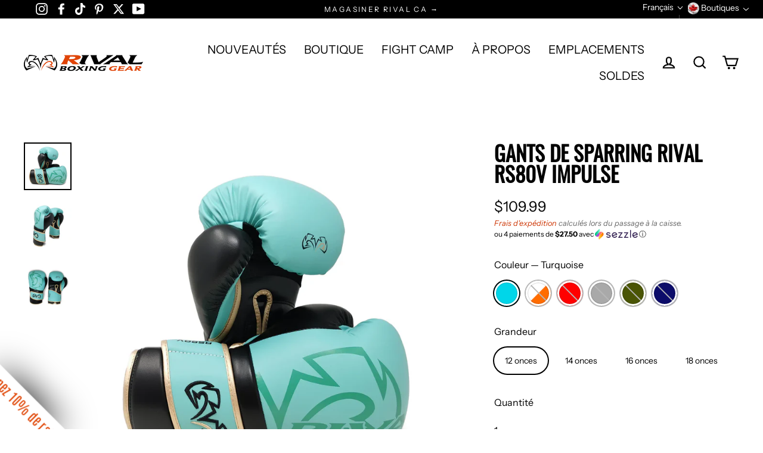

--- FILE ---
content_type: text/html; charset=utf-8
request_url: https://rivalboxing.ca/fr/products/rs80v
body_size: 79329
content:
<!doctype html>
<html class="no-js" lang="fr" dir="ltr">
  <head>
    <!-- START RIVAL CONSENTMO SCRIPT FOR TRANSLATIONS --><script type="text/javascript">
      window.isense_gdpr_privacy_policy_text = "Politique de confidentialité";
      window.isense_gdpr_accept_button_text = "Accepter tous les cookies";
      window.isense_gdpr_close_button_text = "Fermer";
      window.isense_gdpr_reject_button_text = "Refuser";
      window.isense_gdpr_change_cookies_text = "Paramètres des cookies";
      window.isense_gdpr_text = "Nous utilisons des cookies pour vous garantir une expérience optimale sur notre site web.";

      window.isense_gdpr_strict_cookies_checkbox = "Cookies strictement requis";
      window.isense_gdpr_strict_cookies_text = "Ces cookies sont nécessaires au fonctionnement du site web et ne peuvent pas être désactivés. Ils ne sont installés qu'en réponse à vos actions telles que la langue, la devise, la session de connexion, les préférences en matière de protection de la vie privée. Vous pouvez configurer votre navigateur pour qu'il bloque ces cookies, mais cela pourrait affecter le fonctionnement de notre site.";

      window.isense_gdpr_analytics_cookies_checkbox = "Analytiques et statistiques";
      window.isense_gdpr_analytics_cookies_text = "Ces cookies nous permettent de mesurer le trafic des visiteurs et d'identifier les sources de trafic en collectant des informations dans des ensembles de données. Ils nous aident également à comprendre quels produits et actions sont plus populaires que d'autres.";

      window.isense_gdpr_marketing_cookies_checkbox = "Marketing et reciblage";
      window.isense_gdpr_marketing_cookies_text = "Ces cookies sont généralement installés par nos partenaires de marketing et de publicité. Ils peuvent être utilisés par ces derniers pour établir un profil de vos intérêts et vous montrer ensuite des publicités pertinentes. Si vous n'autorisez pas ces cookies, vous ne verrez pas de publicités ciblées en fonction de vos centres d'intérêt.";

      window.isense_gdpr_functionality_cookies_checkbox = "Cookies fonctionnels";
      window.isense_gdpr_functionality_cookies_text = "Ces cookies permettent à notre site web d'offrir des fonctions supplémentaires et des paramètres personnels. Ils peuvent être installés par nous-mêmes ou par des prestataires de services tiers que nous avons placés sur nos pages. Si vous n'autorisez pas ces cookies, il se peut que ces services ou certains d'entre eux ne fonctionnent pas correctement.";

      window.isense_gdpr_popup_header = "Sélectionnez les types de cookies que vous acceptez";

      
      window.isense_gdpr_popup_description = "";
      

      window.isense_gdpr_dismiss_button_text = "Fermer";

      window.isense_gdpr_accept_selected_button_text = "Sauvegarder ma sélection";
      window.isense_gdpr_accept_all_button_text = "Accepter tous les cookies";
      window.isense_gdpr_reject_all_button_text = "Refuser tous";

      window.isense_gdpr_data_collection_text = "*En cliquant sur les boutons ci-dessus, je donne mon consentement à la collecte de mon adresse IP et de mon adresse électronique (si je suis inscrit). Pour en savoir plus, visitez <a href='https://rivalboxing.ca/pages/pipeda-compliance' target='_blank'>conformité au PIPEDA</a>";

      window.isense_gdpr_cookie__ab = "Ce cookie est généralement fourni par Shopify et est utilisé dans le cadre de l'accès à l'interface d'administration d'une plateforme de vente en ligne.";
      window.isense_gdpr_cookie__orig_referrer = "Ce cookie est généralement fourni par Shopify et est utilisé pour suivre les pages d'atterrissage.";
      window.isense_gdpr_cookie_identity_state = "Ce cookie est généralement fourni par Shopify et est utilisé dans le cadre de l'authentification des clients.";
      window.isense_gdpr_cookie_identity_customer_account_number = "Ce cookie est généralement fourni par Shopify et est utilisé dans le cadre de l'authentification des clients.";
      window.isense_gdpr_cookie__landing_page = "Ce cookie est généralement fourni par Shopify et est utilisé pour suivre les pages d'atterrissage.";
      window.isense_gdpr_cookie__secure_session_id = "Ce cookie est généralement fourni par Shopify et est utilisé pour suivre la session d'un utilisateur à travers le processus de paiement en plusieurs étapes et pour garder connectés les détails de la commande, du paiement et de l'expédition.";
      window.isense_gdpr_cookie_cart = "Ce cookie est généralement fourni par Shopify et est utilisé dans le cadre d'un panier d'achat.";
      window.isense_gdpr_cookie_cart_sig = "Ce cookie est généralement fourni par Shopify et est utilisé dans le cadre du paiement. Il est utilisé pour vérifier l'intégrité du panier et pour assurer la performance de certaines opérations du panier.";
      window.isense_gdpr_cookie_cart_ts = "Ce cookie est généralement fourni par Shopify et est utilisé dans le cadre du paiement.";
      window.isense_gdpr_cookie_cart_ver = "Ce cookie est généralement fourni par Shopify et est utilisé en relation avec le panier d'achat.";
      window.isense_gdpr_cookie_cart_currency = "Ce cookie est généralement fourni par Shopify et il est placé après la fin d'une commande pour s'assurer que les nouveaux paniers sont libellés dans la même devise que la dernière commande.";
      window.isense_gdpr_cookie_tracked_start_checkout = "Ce cookie est généralement fourni par Shopify et est utilisé dans le cadre du paiement.";
      window.isense_gdpr_cookie_storefront_digest = "Ce cookie est généralement fourni par Shopify et stocke un condensé du mot de passe de la vitrine, ce qui permet aux commerçants de prévisualiser leur vitrine lorsqu'elle est protégée par un mot de passe.";
      window.isense_gdpr_cookie_checkout_token = "Ce cookie est généralement fourni par Shopify et est utilisé dans le cadre d'un service de paiement.";
      window.isense_gdpr_cookie__shopify_m = "Ce cookie est généralement fourni par Shopify et est utilisé pour gérer les paramètres de confidentialité des clients.";
      window.isense_gdpr_cookie__shopify_tm = "Ce cookie est généralement fourni par Shopify et est utilisé pour gérer les paramètres de confidentialité des clients.";
      window.isense_gdpr_cookie__shopify_tw = "Ce cookie est généralement fourni par Shopify et est utilisé pour gérer les paramètres de confidentialité des clients.";
      window.isense_gdpr_cookie__tracking_consent = "Ce cookie est généralement fourni par Shopify et est utilisé pour stocker les préférences d'un utilisateur si un marchand a mis en place des règles de confidentialité dans la région du visiteur.";
      window.isense_gdpr_cookie_secure_customer_sig = "This cookie is generally provided by Shopify and is used in connection with a customer login.";
      window.isense_gdpr_cookie__shopify_y = "This cookie is associated with Shopify's analytics suite.";
      window.isense_gdpr_cookie_customer_auth_provider = "This cookie is associated with Shopify's analytics suite.";
      window.isense_gdpr_cookie_customer_auth_session_created_at = "This cookie is associated with Shopify's analytics suite.";
      window.isense_gdpr_cookie__y = "This cookie is associated with Shopify's analytics suite.";
      window.isense_gdpr_cookie__shopify_s = "This cookie is associated with Shopify's analytics suite.";
      window.isense_gdpr_cookie__shopify_fs = "This cookie is associated with Shopify's analytics suite.";
      window.isense_gdpr_cookie__ga = "This cookie name is associated with Google Universal Analytics";
      window.isense_gdpr_cookie__gid = "This cookie name is associated with Google Universal Analytics.";
      window.isense_gdpr_cookie__gat = "This cookie name is associated with Google Universal Analytics.";
      window.isense_gdpr_cookie__shopify_sa_t = "This cookie is associated with Shopify's analytics suite concerning marketing and referrals.";
      window.isense_gdpr_cookie__shopify_sa_p = "This cookie is associated with Shopify's analytics suite concerning marketing and referrals.";
      window.isense_gdpr_cookie_IDE = "This domain is owned by Doubleclick (Google). The main business activity is: Doubleclick is Googles real time bidding advertising exchange";
      window.isense_gdpr_cookie__s = "This cookie is associated with Shopify's analytics suite.";
      window.isense_gdpr_cookie_GPS = "This cookie is associated with YouTube which collects user data through videos embedded in websites, which is aggregated with profile data from other Google services in order to display targeted advertising to web visitors across a broad range of their own and other websites.";
      window.isense_gdpr_cookie_PREF = "This cookie, which may be set by Google or Doubleclick, may be used by advertising partners to build a profile of interests to show relevant ads on other sites.";
      window.isense_gdpr_cookie_BizoID = "This is a Microsoft MSN 1st party cookie to enable user-based content.";
      window.isense_gdpr_cookie__fbp = "Used by Facebook to deliver a series of advertisement products such as real time bidding from third party advertisers.";
      window.isense_gdpr_cookie___adroll = "This cookie is associated with AdRoll";
      window.isense_gdpr_cookie___adroll_v4 = "This cookie is associated with AdRoll";
      window.isense_gdpr_cookie___adroll_fpc = "This cookie is associated with AdRoll";
      window.isense_gdpr_cookie___ar_v4 = "This cookie is associated with AdRoll";
      window.isense_gdpr_cookie_cookieconsent_preferences_disabled = "This cookie is associated with the app Consentmo GDPR Compliance and is used for storing the customer's consent.";
      window.isense_gdpr_cookie_cookieconsent_status = "This cookie is associated with the app Consentmo GDPR Compliance and is used for storing the customer's consent.";
      window.isense_gdpr_cookie_no_info = "There is no information about this cookie yet.";

      window.isense_gdpr_cookie__ab_duration = "2 weeks";
      window.isense_gdpr_cookie__orig_referrer_duration = "2 weeks";
      window.isense_gdpr_cookie_identity_state_duration = "1 day";
      window.isense_gdpr_cookie_identity_customer_account_number_duration = "12 weeks";
      window.isense_gdpr_cookie__landing_page_duration = "2 weeks";
      window.isense_gdpr_cookie__secure_session_id_duration = "1 day";
      window.isense_gdpr_cookie_cart_duration = "2 weeks";
      window.isense_gdpr_cookie_cart_sig_duration = "2 weeks";
      window.isense_gdpr_cookie_cart_ts_duration = "2 weeks";
      window.isense_gdpr_cookie_cart_ver_duration = "2 weeks";
      window.isense_gdpr_cookie_cart_currency_duration = "2 weeks";
      window.isense_gdpr_cookie_tracked_start_checkout_duration = "1 year";
      window.isense_gdpr_cookie_storefront_digest_duration = "2 years";
      window.isense_gdpr_cookie_checkout_token_duration = "1 year";
      window.isense_gdpr_cookie__shopify_m_duration = "1 year";
      window.isense_gdpr_cookie__shopify_tm_duration = "30 minutes";
      window.isense_gdpr_cookie__shopify_tw_duration = "2 weeks";
      window.isense_gdpr_cookie__tracking_consent_duration = "1 year";
      window.isense_gdpr_cookie_secure_customer_sig_duration = "1 year";
      window.isense_gdpr_cookie__shopify_y_duration = "1 year";
      window.isense_gdpr_cookie_customer_auth_provider_duration = "1 session";
      window.isense_gdpr_cookie_customer_auth_session_created_at_duration = "1 session";
      window.isense_gdpr_cookie__y_duration = "1 year";
      window.isense_gdpr_cookie__shopify_s_duration = "30 minutes";
      window.isense_gdpr_cookie__shopify_fs_duration = "30 minutes";
      window.isense_gdpr_cookie__ga_duration = "2 years";
      window.isense_gdpr_cookie__gid_duration = "1 day";
      window.isense_gdpr_cookie__gat_duration = "1 minute";
      window.isense_gdpr_cookie__shopify_sa_t_duration = "30 minutes";
      window.isense_gdpr_cookie__shopify_sa_p_duration = "30 minutes";
      window.isense_gdpr_cookie_IDE_duration = "2 years";
      window.isense_gdpr_cookie__s_duration = "30 minutes";
      window.isense_gdpr_cookie_GPS_duration = "1 session";
      window.isense_gdpr_cookie_PREF_duration = "8 months";
      window.isense_gdpr_cookie_BizoID_duration = "1 month";
      window.isense_gdpr_cookie__fbp_duration = "3 months";
      window.isense_gdpr_cookie___adroll_duration = "1 year";
      window.isense_gdpr_cookie___adroll_v4_duration = "1 year";
      window.isense_gdpr_cookie___adroll_fpc_duration = "1 year";
      window.isense_gdpr_cookie___ar_v4_duration = "1 year";
      window.isense_gdpr_cookie_cookieconsent_preferences_disabled_duration = "1 day";
      window.isense_gdpr_cookie_cookieconsent_status_duration = "1 year";
      window.isense_gdpr_cookie_no_info_duration = "unknown";

      window.isense_gdpr_cookie__ab_provider = "Shopify";
      window.isense_gdpr_cookie__orig_referrer_provider = "Shopify";
      window.isense_gdpr_cookie_identity_state_provider = "Shopify";
      window.isense_gdpr_cookie_identity_customer_account_number_provider = "Shopify";
      window.isense_gdpr_cookie__landing_page_provider = "Shopify";
      window.isense_gdpr_cookie__secure_session_id_provider = "Shopify";
      window.isense_gdpr_cookie_cart_provider = "Shopify";
      window.isense_gdpr_cookie_cart_sig_provider = "Shopify";
      window.isense_gdpr_cookie_cart_ts_provider = "Shopify";
      window.isense_gdpr_cookie_cart_ver_provider = "Shopify";
      window.isense_gdpr_cookie_cart_currency_provider = "Shopify";
      window.isense_gdpr_cookie_tracked_start_checkout_provider = "Shopify";
      window.isense_gdpr_cookie_storefront_digest_provider = "Shopify";
      window.isense_gdpr_cookie_checkout_token_provider = "Shopify";
      window.isense_gdpr_cookie__shopify_m_provider = "Shopify";
      window.isense_gdpr_cookie__shopify_tm_provider = "Shopify";
      window.isense_gdpr_cookie__shopify_tw_provider = "Shopify";
      window.isense_gdpr_cookie__tracking_consent_provider = "Shopify";
      window.isense_gdpr_cookie_secure_customer_sig_provider = "Shopify";
      window.isense_gdpr_cookie__shopify_y_provider = "Shopify";
      window.isense_gdpr_cookie_customer_auth_provider_provider = "Shopify";
      window.isense_gdpr_cookie_customer_auth_session_created_at_provider = "Shopify";
      window.isense_gdpr_cookie__y_provider = "Shopify";
      window.isense_gdpr_cookie__shopify_s_provider = "Shopify";
      window.isense_gdpr_cookie__shopify_fs_provider = "Shopify";
      window.isense_gdpr_cookie__ga_provider = "Google Analytics";
      window.isense_gdpr_cookie__gid_provider = "Google Analytics";
      window.isense_gdpr_cookie__gat_provider = "Google Analytics";
      window.isense_gdpr_cookie__shopify_sa_t_provider = "Shopify";
      window.isense_gdpr_cookie__shopify_sa_p_provider = "Shopify";
      window.isense_gdpr_cookie_IDE_provider = "Google DoubleClick";
      window.isense_gdpr_cookie__s_provider = "Shopify";
      window.isense_gdpr_cookie_GPS_provider = "Youtube";
      window.isense_gdpr_cookie_PREF_provider = "Youtube";
      window.isense_gdpr_cookie_BizoID_provider = "LinkedIn";
      window.isense_gdpr_cookie__fbp_provider = "Meta Platforms, Inc.";
      window.isense_gdpr_cookie___adroll_provider = "Adroll Group";
      window.isense_gdpr_cookie___adroll_v4_provider = "Adroll Group";
      window.isense_gdpr_cookie___adroll_fpc_provider = "Adroll Group";
      window.isense_gdpr_cookie___ar_v4_provider = "Adroll Group";
      window.isense_gdpr_cookie_cookieconsent_preferences_disabled_provider = "GDPR/CCPA + Cookie management";
      window.isense_gdpr_cookie_cookieconsent_status_provider = "GDPR/CCPA + Cookie management";
      window.isense_gdpr_cookie_no_info_provider = "unknown";
    </script>
    <!-- END RIVAL CONSENTMO SCRIPT FOR TRANSLATIONS -->

    <!-- START RIVAL MULTI‑STORE HREFLANG ATTRIBUTES FOR SEO -->

    <link rel="alternate" href="https://rivalboxing.us/fr/products/rs80v" hreflang="en-us">
    <link rel="alternate" href="https://rivalboxinguk.co.uk/fr/products/rs80v" hreflang="en-gb">
    <link rel="alternate" href="https://rivalboxing.com.au/fr/products/rs80v" hreflang="en-au">

    <!-- END RIVAL MULTI‑STORE HREFLANG ATTRIBUTES FOR SEO -->

    <!-- START RIVAL SCHEMA MARKUP -->
    <script type="application/ld+json">
      {
      "@context": "https://schema.org",
      "@type": "Corporation",
      "name": "Rival Boxing Gear Canada",
      "alternateName": "rivalboxing.ca",
      "url": "https://rivalboxing.ca/",
      "logo": "https://cdn.shopify.com/s/files/1/0079/3241/1975/files/logo-header-white-ca_5da8e2f3-c862-40b8-b893-4e4814e992f6_160x.png?v=1658259925"
      }
    </script>
    <!-- END RIVAL SCHEMA MARKUP -->

    <!-- START RIVAL GOOGLE TAG MANAGER SCRIPT -->
    <script>
      (function(w,d,s,l,i){w[l]=w[l]||[];w[l].push({'gtm.start':
      new Date().getTime(),event:'gtm.js'});var f=d.getElementsByTagName(s)[0],
      j=d.createElement(s),dl=l!='dataLayer'?'&l='+l:'';j.async=true;j.src=
      'https://www.googletagmanager.com/gtm.js?id='+i+dl;f.parentNode.insertBefore(j,f);
      })(window,document,'script','dataLayer','GTM-NWM3G2Q');
    </script>
    <!-- END RIVAL GOOGLE TAG MANAGER SCRIPT -->

    <meta name="facebook-domain-verification" content="s3hqisv2coeibccsq8rc2x0r1lwbjz">
    <meta charset="utf-8">
    <meta http-equiv="X-UA-Compatible" content="IE=edge">
    <meta name="viewport" content="width=device-width,initial-scale=1">
    <meta name="theme-color" content="#000000">
    <link rel="canonical" href="https://rivalboxing.ca/fr/products/rs80v">
    <link rel="preconnect" href="https://cdn.shopify.com">
    <link rel="preconnect" href="https://fonts.shopifycdn.com">
    <link rel="dns-prefetch" href="https://productreviews.shopifycdn.com">
    <link rel="dns-prefetch" href="https://ajax.googleapis.com">
    <link rel="dns-prefetch" href="https://maps.googleapis.com">
    <link rel="dns-prefetch" href="https://maps.gstatic.com"><link rel="shortcut icon" href="//rivalboxing.ca/cdn/shop/files/favicon_3858691b-7c5a-4dfe-97b9-7be1cfcce385_32x32.png?v=1665662728" type="image/png"><title>Gants de sparring Rival RS80V Impulse
&ndash; Rival Boxing Gear Canada
</title>
<meta name="description" content="Grâce à nos efforts continus pour produire de l’équipement de qualité, Rival est fier de présenter les gants de sparring RS80V Impulse. Conçus afin de permettre un ajustement parfait et fabriqués en microfibre ultra résistante, les gants de sparring Impulse permettent des performances de pointe tout en offrant confort "><meta property="og:site_name" content="Rival Boxing Gear Canada">
  <meta property="og:url" content="https://rivalboxing.ca/fr/products/rs80v">
  <meta property="og:title" content="Gants de sparring Rival RS80V Impulse">
  <meta property="og:type" content="product">
  <meta property="og:description" content="Grâce à nos efforts continus pour produire de l’équipement de qualité, Rival est fier de présenter les gants de sparring RS80V Impulse. Conçus afin de permettre un ajustement parfait et fabriqués en microfibre ultra résistante, les gants de sparring Impulse permettent des performances de pointe tout en offrant confort "><meta property="og:image" content="http://rivalboxing.ca/cdn/shop/files/RS80V-3-aqua-01_92e2afdd-84f5-432b-8e86-4b0403c35e48_1200x1200.webp?v=1721309503"><meta property="og:image" content="http://rivalboxing.ca/cdn/shop/files/RS80V-3-aqua-02_48b9ef8f-f270-42cd-9150-4af5576b68e3_1200x1200.webp?v=1721309503"><meta property="og:image" content="http://rivalboxing.ca/cdn/shop/files/RS80V-3-aqua-03_0ff93dce-8afb-46a5-8883-4825f33f814c_1200x1200.webp?v=1721309503">
  <meta property="og:image:secure_url" content="https://rivalboxing.ca/cdn/shop/files/RS80V-3-aqua-01_92e2afdd-84f5-432b-8e86-4b0403c35e48_1200x1200.webp?v=1721309503"><meta property="og:image:secure_url" content="https://rivalboxing.ca/cdn/shop/files/RS80V-3-aqua-02_48b9ef8f-f270-42cd-9150-4af5576b68e3_1200x1200.webp?v=1721309503"><meta property="og:image:secure_url" content="https://rivalboxing.ca/cdn/shop/files/RS80V-3-aqua-03_0ff93dce-8afb-46a5-8883-4825f33f814c_1200x1200.webp?v=1721309503">
  <meta name="twitter:site" content="@rivalboxinggear">
  <meta name="twitter:card" content="summary_large_image">
  <meta name="twitter:title" content="Gants de sparring Rival RS80V Impulse">
  <meta name="twitter:description" content="Grâce à nos efforts continus pour produire de l’équipement de qualité, Rival est fier de présenter les gants de sparring RS80V Impulse. Conçus afin de permettre un ajustement parfait et fabriqués en microfibre ultra résistante, les gants de sparring Impulse permettent des performances de pointe tout en offrant confort ">
<script>window.performance && window.performance.mark && window.performance.mark('shopify.content_for_header.start');</script><meta name="google-site-verification" content="chRgcRNszZlmoDSv_zxJk8i9x9GQ8rtQgseONLORgKQ">
<meta name="facebook-domain-verification" content="ovgtw3n6xbu0w9pj7v2ur8yamy1imf">
<meta id="shopify-digital-wallet" name="shopify-digital-wallet" content="/7932411975/digital_wallets/dialog">
<meta name="shopify-checkout-api-token" content="049fb04fb7149fafb5cac2086d71e3ed">
<meta id="in-context-paypal-metadata" data-shop-id="7932411975" data-venmo-supported="false" data-environment="production" data-locale="fr_FR" data-paypal-v4="true" data-currency="CAD">
<link rel="alternate" hreflang="x-default" href="https://rivalboxing.ca/products/rs80v">
<link rel="alternate" hreflang="en-CA" href="https://rivalboxing.ca/products/rs80v">
<link rel="alternate" hreflang="fr-CA" href="https://rivalboxing.ca/fr/products/rs80v">
<link rel="alternate" type="application/json+oembed" href="https://rivalboxing.ca/fr/products/rs80v.oembed">
<script async="async" src="/checkouts/internal/preloads.js?locale=fr-CA"></script>
<link rel="preconnect" href="https://shop.app" crossorigin="anonymous">
<script async="async" src="https://shop.app/checkouts/internal/preloads.js?locale=fr-CA&shop_id=7932411975" crossorigin="anonymous"></script>
<script id="apple-pay-shop-capabilities" type="application/json">{"shopId":7932411975,"countryCode":"CA","currencyCode":"CAD","merchantCapabilities":["supports3DS"],"merchantId":"gid:\/\/shopify\/Shop\/7932411975","merchantName":"Rival Boxing Gear Canada","requiredBillingContactFields":["postalAddress","email","phone"],"requiredShippingContactFields":["postalAddress","email","phone"],"shippingType":"shipping","supportedNetworks":["visa","masterCard","amex","interac","jcb"],"total":{"type":"pending","label":"Rival Boxing Gear Canada","amount":"1.00"},"shopifyPaymentsEnabled":true,"supportsSubscriptions":true}</script>
<script id="shopify-features" type="application/json">{"accessToken":"049fb04fb7149fafb5cac2086d71e3ed","betas":["rich-media-storefront-analytics"],"domain":"rivalboxing.ca","predictiveSearch":true,"shopId":7932411975,"locale":"fr"}</script>
<script>var Shopify = Shopify || {};
Shopify.shop = "rival-boxing-gear-canada.myshopify.com";
Shopify.locale = "fr";
Shopify.currency = {"active":"CAD","rate":"1.0"};
Shopify.country = "CA";
Shopify.theme = {"name":"Streamline4.3.0_V3.2_CA-20260101","id":150465052858,"schema_name":"Streamline","schema_version":"4.3.0","theme_store_id":null,"role":"main"};
Shopify.theme.handle = "null";
Shopify.theme.style = {"id":null,"handle":null};
Shopify.cdnHost = "rivalboxing.ca/cdn";
Shopify.routes = Shopify.routes || {};
Shopify.routes.root = "/fr/";</script>
<script type="module">!function(o){(o.Shopify=o.Shopify||{}).modules=!0}(window);</script>
<script>!function(o){function n(){var o=[];function n(){o.push(Array.prototype.slice.apply(arguments))}return n.q=o,n}var t=o.Shopify=o.Shopify||{};t.loadFeatures=n(),t.autoloadFeatures=n()}(window);</script>
<script>
  window.ShopifyPay = window.ShopifyPay || {};
  window.ShopifyPay.apiHost = "shop.app\/pay";
  window.ShopifyPay.redirectState = null;
</script>
<script id="shop-js-analytics" type="application/json">{"pageType":"product"}</script>
<script defer="defer" async type="module" src="//rivalboxing.ca/cdn/shopifycloud/shop-js/modules/v2/client.init-shop-cart-sync_rmw7xfpI.fr.esm.js"></script>
<script defer="defer" async type="module" src="//rivalboxing.ca/cdn/shopifycloud/shop-js/modules/v2/chunk.common_BJYQnvkC.esm.js"></script>
<script type="module">
  await import("//rivalboxing.ca/cdn/shopifycloud/shop-js/modules/v2/client.init-shop-cart-sync_rmw7xfpI.fr.esm.js");
await import("//rivalboxing.ca/cdn/shopifycloud/shop-js/modules/v2/chunk.common_BJYQnvkC.esm.js");

  window.Shopify.SignInWithShop?.initShopCartSync?.({"fedCMEnabled":true,"windoidEnabled":true});

</script>
<script defer="defer" async type="module" src="//rivalboxing.ca/cdn/shopifycloud/shop-js/modules/v2/client.payment-terms_DTmplTEO.fr.esm.js"></script>
<script defer="defer" async type="module" src="//rivalboxing.ca/cdn/shopifycloud/shop-js/modules/v2/chunk.common_BJYQnvkC.esm.js"></script>
<script defer="defer" async type="module" src="//rivalboxing.ca/cdn/shopifycloud/shop-js/modules/v2/chunk.modal_CpSWDcvJ.esm.js"></script>
<script type="module">
  await import("//rivalboxing.ca/cdn/shopifycloud/shop-js/modules/v2/client.payment-terms_DTmplTEO.fr.esm.js");
await import("//rivalboxing.ca/cdn/shopifycloud/shop-js/modules/v2/chunk.common_BJYQnvkC.esm.js");
await import("//rivalboxing.ca/cdn/shopifycloud/shop-js/modules/v2/chunk.modal_CpSWDcvJ.esm.js");

  
</script>
<script>
  window.Shopify = window.Shopify || {};
  if (!window.Shopify.featureAssets) window.Shopify.featureAssets = {};
  window.Shopify.featureAssets['shop-js'] = {"shop-cart-sync":["modules/v2/client.shop-cart-sync_j4sk-XdW.fr.esm.js","modules/v2/chunk.common_BJYQnvkC.esm.js"],"init-fed-cm":["modules/v2/client.init-fed-cm_C6ypyu4y.fr.esm.js","modules/v2/chunk.common_BJYQnvkC.esm.js"],"init-shop-email-lookup-coordinator":["modules/v2/client.init-shop-email-lookup-coordinator_CqGLli1Q.fr.esm.js","modules/v2/chunk.common_BJYQnvkC.esm.js"],"init-shop-cart-sync":["modules/v2/client.init-shop-cart-sync_rmw7xfpI.fr.esm.js","modules/v2/chunk.common_BJYQnvkC.esm.js"],"shop-cash-offers":["modules/v2/client.shop-cash-offers_QXNkCvkS.fr.esm.js","modules/v2/chunk.common_BJYQnvkC.esm.js","modules/v2/chunk.modal_CpSWDcvJ.esm.js"],"shop-toast-manager":["modules/v2/client.shop-toast-manager_BRUrYZNH.fr.esm.js","modules/v2/chunk.common_BJYQnvkC.esm.js"],"init-windoid":["modules/v2/client.init-windoid_BndZDYce.fr.esm.js","modules/v2/chunk.common_BJYQnvkC.esm.js"],"shop-button":["modules/v2/client.shop-button_DO0SCGuD.fr.esm.js","modules/v2/chunk.common_BJYQnvkC.esm.js"],"avatar":["modules/v2/client.avatar_BTnouDA3.fr.esm.js"],"init-customer-accounts-sign-up":["modules/v2/client.init-customer-accounts-sign-up_B2mPMkas.fr.esm.js","modules/v2/client.shop-login-button_CgQeq62_.fr.esm.js","modules/v2/chunk.common_BJYQnvkC.esm.js","modules/v2/chunk.modal_CpSWDcvJ.esm.js"],"pay-button":["modules/v2/client.pay-button_CJ1a_XKE.fr.esm.js","modules/v2/chunk.common_BJYQnvkC.esm.js"],"init-shop-for-new-customer-accounts":["modules/v2/client.init-shop-for-new-customer-accounts_Bzp_tu6n.fr.esm.js","modules/v2/client.shop-login-button_CgQeq62_.fr.esm.js","modules/v2/chunk.common_BJYQnvkC.esm.js","modules/v2/chunk.modal_CpSWDcvJ.esm.js"],"shop-login-button":["modules/v2/client.shop-login-button_CgQeq62_.fr.esm.js","modules/v2/chunk.common_BJYQnvkC.esm.js","modules/v2/chunk.modal_CpSWDcvJ.esm.js"],"shop-follow-button":["modules/v2/client.shop-follow-button_qKLXOpna.fr.esm.js","modules/v2/chunk.common_BJYQnvkC.esm.js","modules/v2/chunk.modal_CpSWDcvJ.esm.js"],"init-customer-accounts":["modules/v2/client.init-customer-accounts_laLdoTio.fr.esm.js","modules/v2/client.shop-login-button_CgQeq62_.fr.esm.js","modules/v2/chunk.common_BJYQnvkC.esm.js","modules/v2/chunk.modal_CpSWDcvJ.esm.js"],"lead-capture":["modules/v2/client.lead-capture_BKSwLTAW.fr.esm.js","modules/v2/chunk.common_BJYQnvkC.esm.js","modules/v2/chunk.modal_CpSWDcvJ.esm.js"],"checkout-modal":["modules/v2/client.checkout-modal_DXz6pkvd.fr.esm.js","modules/v2/chunk.common_BJYQnvkC.esm.js","modules/v2/chunk.modal_CpSWDcvJ.esm.js"],"shop-login":["modules/v2/client.shop-login_BKcA1GkJ.fr.esm.js","modules/v2/chunk.common_BJYQnvkC.esm.js","modules/v2/chunk.modal_CpSWDcvJ.esm.js"],"payment-terms":["modules/v2/client.payment-terms_DTmplTEO.fr.esm.js","modules/v2/chunk.common_BJYQnvkC.esm.js","modules/v2/chunk.modal_CpSWDcvJ.esm.js"]};
</script>
<script>(function() {
  var isLoaded = false;
  function asyncLoad() {
    if (isLoaded) return;
    isLoaded = true;
    var urls = ["\/\/staticw2.yotpo.com\/Mql9B47UO04hQiGZ8sO0yPck0hlM0Mezm9HNJZVP\/widget.js?shop=rival-boxing-gear-canada.myshopify.com","https:\/\/cdn-bundler.nice-team.net\/app\/js\/bundler.js?shop=rival-boxing-gear-canada.myshopify.com","https:\/\/chimpstatic.com\/mcjs-connected\/js\/users\/e34f1d72edefd8752962feae5\/fd6836c5d7bbee5b17357afd5.js?shop=rival-boxing-gear-canada.myshopify.com","https:\/\/static.klaviyo.com\/onsite\/js\/klaviyo.js?company_id=R6tJtL\u0026shop=rival-boxing-gear-canada.myshopify.com","https:\/\/static.klaviyo.com\/onsite\/js\/klaviyo.js?company_id=R6tJtL\u0026shop=rival-boxing-gear-canada.myshopify.com","https:\/\/static.klaviyo.com\/onsite\/js\/klaviyo.js?company_id=R6tJtL\u0026shop=rival-boxing-gear-canada.myshopify.com","https:\/\/cdn.rebuyengine.com\/onsite\/js\/rebuy.js?shop=rival-boxing-gear-canada.myshopify.com","https:\/\/shopify-extension.getredo.com\/main.js?widget_id=mwxb0lhwis9igxa\u0026shop=rival-boxing-gear-canada.myshopify.com"];
    for (var i = 0; i < urls.length; i++) {
      var s = document.createElement('script');
      s.type = 'text/javascript';
      s.async = true;
      s.src = urls[i];
      var x = document.getElementsByTagName('script')[0];
      x.parentNode.insertBefore(s, x);
    }
  };
  if(window.attachEvent) {
    window.attachEvent('onload', asyncLoad);
  } else {
    window.addEventListener('load', asyncLoad, false);
  }
})();</script>
<script id="__st">var __st={"a":7932411975,"offset":-18000,"reqid":"204eaa86-a0d5-44a9-a2a0-144186f7e034-1768594229","pageurl":"rivalboxing.ca\/fr\/products\/rs80v","u":"3305fa2e7f26","p":"product","rtyp":"product","rid":4559376252999};</script>
<script>window.ShopifyPaypalV4VisibilityTracking = true;</script>
<script id="captcha-bootstrap">!function(){'use strict';const t='contact',e='account',n='new_comment',o=[[t,t],['blogs',n],['comments',n],[t,'customer']],c=[[e,'customer_login'],[e,'guest_login'],[e,'recover_customer_password'],[e,'create_customer']],r=t=>t.map((([t,e])=>`form[action*='/${t}']:not([data-nocaptcha='true']) input[name='form_type'][value='${e}']`)).join(','),a=t=>()=>t?[...document.querySelectorAll(t)].map((t=>t.form)):[];function s(){const t=[...o],e=r(t);return a(e)}const i='password',u='form_key',d=['recaptcha-v3-token','g-recaptcha-response','h-captcha-response',i],f=()=>{try{return window.sessionStorage}catch{return}},m='__shopify_v',_=t=>t.elements[u];function p(t,e,n=!1){try{const o=window.sessionStorage,c=JSON.parse(o.getItem(e)),{data:r}=function(t){const{data:e,action:n}=t;return t[m]||n?{data:e,action:n}:{data:t,action:n}}(c);for(const[e,n]of Object.entries(r))t.elements[e]&&(t.elements[e].value=n);n&&o.removeItem(e)}catch(o){console.error('form repopulation failed',{error:o})}}const l='form_type',E='cptcha';function T(t){t.dataset[E]=!0}const w=window,h=w.document,L='Shopify',v='ce_forms',y='captcha';let A=!1;((t,e)=>{const n=(g='f06e6c50-85a8-45c8-87d0-21a2b65856fe',I='https://cdn.shopify.com/shopifycloud/storefront-forms-hcaptcha/ce_storefront_forms_captcha_hcaptcha.v1.5.2.iife.js',D={infoText:'Protégé par hCaptcha',privacyText:'Confidentialité',termsText:'Conditions'},(t,e,n)=>{const o=w[L][v],c=o.bindForm;if(c)return c(t,g,e,D).then(n);var r;o.q.push([[t,g,e,D],n]),r=I,A||(h.body.append(Object.assign(h.createElement('script'),{id:'captcha-provider',async:!0,src:r})),A=!0)});var g,I,D;w[L]=w[L]||{},w[L][v]=w[L][v]||{},w[L][v].q=[],w[L][y]=w[L][y]||{},w[L][y].protect=function(t,e){n(t,void 0,e),T(t)},Object.freeze(w[L][y]),function(t,e,n,w,h,L){const[v,y,A,g]=function(t,e,n){const i=e?o:[],u=t?c:[],d=[...i,...u],f=r(d),m=r(i),_=r(d.filter((([t,e])=>n.includes(e))));return[a(f),a(m),a(_),s()]}(w,h,L),I=t=>{const e=t.target;return e instanceof HTMLFormElement?e:e&&e.form},D=t=>v().includes(t);t.addEventListener('submit',(t=>{const e=I(t);if(!e)return;const n=D(e)&&!e.dataset.hcaptchaBound&&!e.dataset.recaptchaBound,o=_(e),c=g().includes(e)&&(!o||!o.value);(n||c)&&t.preventDefault(),c&&!n&&(function(t){try{if(!f())return;!function(t){const e=f();if(!e)return;const n=_(t);if(!n)return;const o=n.value;o&&e.removeItem(o)}(t);const e=Array.from(Array(32),(()=>Math.random().toString(36)[2])).join('');!function(t,e){_(t)||t.append(Object.assign(document.createElement('input'),{type:'hidden',name:u})),t.elements[u].value=e}(t,e),function(t,e){const n=f();if(!n)return;const o=[...t.querySelectorAll(`input[type='${i}']`)].map((({name:t})=>t)),c=[...d,...o],r={};for(const[a,s]of new FormData(t).entries())c.includes(a)||(r[a]=s);n.setItem(e,JSON.stringify({[m]:1,action:t.action,data:r}))}(t,e)}catch(e){console.error('failed to persist form',e)}}(e),e.submit())}));const S=(t,e)=>{t&&!t.dataset[E]&&(n(t,e.some((e=>e===t))),T(t))};for(const o of['focusin','change'])t.addEventListener(o,(t=>{const e=I(t);D(e)&&S(e,y())}));const B=e.get('form_key'),M=e.get(l),P=B&&M;t.addEventListener('DOMContentLoaded',(()=>{const t=y();if(P)for(const e of t)e.elements[l].value===M&&p(e,B);[...new Set([...A(),...v().filter((t=>'true'===t.dataset.shopifyCaptcha))])].forEach((e=>S(e,t)))}))}(h,new URLSearchParams(w.location.search),n,t,e,['guest_login'])})(!0,!0)}();</script>
<script integrity="sha256-4kQ18oKyAcykRKYeNunJcIwy7WH5gtpwJnB7kiuLZ1E=" data-source-attribution="shopify.loadfeatures" defer="defer" src="//rivalboxing.ca/cdn/shopifycloud/storefront/assets/storefront/load_feature-a0a9edcb.js" crossorigin="anonymous"></script>
<script crossorigin="anonymous" defer="defer" src="//rivalboxing.ca/cdn/shopifycloud/storefront/assets/shopify_pay/storefront-65b4c6d7.js?v=20250812"></script>
<script data-source-attribution="shopify.dynamic_checkout.dynamic.init">var Shopify=Shopify||{};Shopify.PaymentButton=Shopify.PaymentButton||{isStorefrontPortableWallets:!0,init:function(){window.Shopify.PaymentButton.init=function(){};var t=document.createElement("script");t.src="https://rivalboxing.ca/cdn/shopifycloud/portable-wallets/latest/portable-wallets.fr.js",t.type="module",document.head.appendChild(t)}};
</script>
<script data-source-attribution="shopify.dynamic_checkout.buyer_consent">
  function portableWalletsHideBuyerConsent(e){var t=document.getElementById("shopify-buyer-consent"),n=document.getElementById("shopify-subscription-policy-button");t&&n&&(t.classList.add("hidden"),t.setAttribute("aria-hidden","true"),n.removeEventListener("click",e))}function portableWalletsShowBuyerConsent(e){var t=document.getElementById("shopify-buyer-consent"),n=document.getElementById("shopify-subscription-policy-button");t&&n&&(t.classList.remove("hidden"),t.removeAttribute("aria-hidden"),n.addEventListener("click",e))}window.Shopify?.PaymentButton&&(window.Shopify.PaymentButton.hideBuyerConsent=portableWalletsHideBuyerConsent,window.Shopify.PaymentButton.showBuyerConsent=portableWalletsShowBuyerConsent);
</script>
<script data-source-attribution="shopify.dynamic_checkout.cart.bootstrap">document.addEventListener("DOMContentLoaded",(function(){function t(){return document.querySelector("shopify-accelerated-checkout-cart, shopify-accelerated-checkout")}if(t())Shopify.PaymentButton.init();else{new MutationObserver((function(e,n){t()&&(Shopify.PaymentButton.init(),n.disconnect())})).observe(document.body,{childList:!0,subtree:!0})}}));
</script>
<link id="shopify-accelerated-checkout-styles" rel="stylesheet" media="screen" href="https://rivalboxing.ca/cdn/shopifycloud/portable-wallets/latest/accelerated-checkout-backwards-compat.css" crossorigin="anonymous">
<style id="shopify-accelerated-checkout-cart">
        #shopify-buyer-consent {
  margin-top: 1em;
  display: inline-block;
  width: 100%;
}

#shopify-buyer-consent.hidden {
  display: none;
}

#shopify-subscription-policy-button {
  background: none;
  border: none;
  padding: 0;
  text-decoration: underline;
  font-size: inherit;
  cursor: pointer;
}

#shopify-subscription-policy-button::before {
  box-shadow: none;
}

      </style>

<script>window.performance && window.performance.mark && window.performance.mark('shopify.content_for_header.end');</script>

    <script>
      var theme = {
        stylesheet: "//rivalboxing.ca/cdn/shop/t/94/assets/theme.css?v=46820391289561755301767123545",
        template: "product.has-size-chart",
        routes: {
          home: "/fr",
          cart: "/fr/cart.js",
          cartPage: "/fr/cart",
          cartAdd: "/fr/cart/add.js",
          cartChange: "/fr/cart/change.js"
        },
        strings: {
          addToCart: "Ajouter au panier",
          soldOut: "Épuisé",
          unavailable: "Non disponible",
          regularPrice: "Prix régulier",
          salePrice: "Prix réduit",
          inStockLabel: "En stock",
          stockLabel: "Faible en stock - [count] article restant",
          willNotShipUntil: "Sera expédié après [date]",
          willBeInStockAfter: "Sera en stock à compter de [date]",
          waitingForStock: "Inventaire sur le chemin",
          cartItems: "[count] article",
          cartConfirmDelete: "Etes-vous sûr de vouloir supprimer cet élément?",
          cartTermsConfirmation: "Vous devez accepter les termes et conditions de vente pour vérifier"
        },
        settings: {
          dynamicVariantsEnable: true,
          cartType: "page",
          isCustomerTemplate: false,
          moneyFormat: "${{amount}}",
          quickView: false,
          hoverProductGrid: true,
          themeName: 'Streamline',
          themeVersion: "4.3.0"
        }
      };

      document.documentElement.className = document.documentElement.className.replace('no-js', 'js');
    </script><style data-shopify>:root {
    --typeHeaderPrimary:  'Oswald' ;
    --typeHeaderFallback: sans-serif;
    --typeHeaderSize: 35px;
    --typeHeaderStyle: normal ;
    --typeHeaderWeight: 700 ;
    --typeHeaderLineHeight: 1;
    --typeHeaderSpacing: 0.0em;

    --typeBasePrimary:"Instrument Sans";
    --typeBaseFallback:sans-serif;
    --typeBaseSize: 16px;
    --typeBaseWeight: 400;
    --typeBaseStyle: normal;
    --typeBaseSpacing: 0.0em;
    --typeBaseLineHeight: 1.5;

    
      --buttonRadius: 35px;
    

    --iconWeight: 5px;
    --iconLinecaps: miter;
  }

  
    .site-nav__thumb-cart {
      border-left: 1px solid rgba(255,255,255,0.3);
    }
  

  .hero {
    background-image: linear-gradient(100deg, #ffffff 40%, #ffffff 63%, #ffffff 79%);
  }

  .placeholder-content,
  .image-wrap,
  .skrim__link,
  .pswp__img--placeholder {
    background-image: linear-gradient(100deg, #ffffff 40%, #f7f7f7 63%, #ffffff 79%);
  }</style><style>
  /* START RIVAL PULL CUSTOM FONT FILES FROM ASSETS FOLDER FOR HEADERS */
  @font-face {
  font-family: "Oswald";
  src: url('//rivalboxing.ca/cdn/shop/t/94/assets/oswald-variablefont_wght-webfont.woff2?v=163869300512884664181767123515') format("woff2"),
       url('//rivalboxing.ca/cdn/shop/t/94/assets/oswald-variablefont_wght-webfont.woff?v=101644050227380921711767123515') format("woff");
}  
  /* END RIVAL PULL CUSTOM FONT FILES FROM ASSETS FOLDER FOR HEADERS */
  
  
  
  @font-face {
  font-family: "Instrument Sans";
  font-weight: 400;
  font-style: normal;
  font-display: swap;
  src: url("//rivalboxing.ca/cdn/fonts/instrument_sans/instrumentsans_n4.db86542ae5e1596dbdb28c279ae6c2086c4c5bfa.woff2") format("woff2"),
       url("//rivalboxing.ca/cdn/fonts/instrument_sans/instrumentsans_n4.510f1b081e58d08c30978f465518799851ef6d8b.woff") format("woff");
}

  @font-face {
  font-family: "Instrument Sans";
  font-weight: 700;
  font-style: normal;
  font-display: swap;
  src: url("//rivalboxing.ca/cdn/fonts/instrument_sans/instrumentsans_n7.e4ad9032e203f9a0977786c356573ced65a7419a.woff2") format("woff2"),
       url("//rivalboxing.ca/cdn/fonts/instrument_sans/instrumentsans_n7.b9e40f166fb7639074ba34738101a9d2990bb41a.woff") format("woff");
}

  @font-face {
  font-family: "Instrument Sans";
  font-weight: 400;
  font-style: italic;
  font-display: swap;
  src: url("//rivalboxing.ca/cdn/fonts/instrument_sans/instrumentsans_i4.028d3c3cd8d085648c808ceb20cd2fd1eb3560e5.woff2") format("woff2"),
       url("//rivalboxing.ca/cdn/fonts/instrument_sans/instrumentsans_i4.7e90d82df8dee29a99237cd19cc529d2206706a2.woff") format("woff");
}

  @font-face {
  font-family: "Instrument Sans";
  font-weight: 700;
  font-style: italic;
  font-display: swap;
  src: url("//rivalboxing.ca/cdn/fonts/instrument_sans/instrumentsans_i7.d6063bb5d8f9cbf96eace9e8801697c54f363c6a.woff2") format("woff2"),
       url("//rivalboxing.ca/cdn/fonts/instrument_sans/instrumentsans_i7.ce33afe63f8198a3ac4261b826b560103542cd36.woff") format("woff");
}


  body,
  input,
  textarea,
  button,
  select {
    -webkit-font-smoothing: antialiased;
    -webkit-text-size-adjust: 100%;
    text-rendering: optimizeSpeed;
    font-family: var(--typeBasePrimary), var(--typeBaseFallback);
    font-size: calc(var(--typeBaseSize) * 0.85);
    font-weight: var(--typeBaseWeight);
    font-style: var(--typeBaseStyle);
    letter-spacing: var(--typeBaseSpacing);
    line-height: var(--typeBaseLineHeight);
  }

  @media only screen and (min-width: 769px) {
    body,
    input,
    textarea,
    button,
    select {
      font-size: var(--typeBaseSize);
    }
  }

  .page-container,
  .overscroll-loader {
    display: none;
  }

  h1, .h1,
  h2, .h2,
  h3, .h3,
  h4, .h4,
  h5, .h5,
  h6, .h6,
  .section-header__title,
  .spr-header-title.spr-header-title {
    font-family: var(--typeHeaderPrimary), var(--typeHeaderFallback);
    font-weight: var(--typeHeaderWeight);
    font-style: normal;
    letter-spacing: var(--typeHeaderSpacing);
    line-height: var(--typeHeaderLineHeight);
    word-break: break-word;

    
      text-transform: uppercase;
    
  }
  
  <!-- START RIVAL H2 STYLE IS NOW GROUPED WITH ALL OTHER H STYLES ABOVE -->
  
  <!-- END RIVAL H2 STYLE IS NOW GROUPED WITH ALL OTHER H STYLES ABOVE -->

  
  @keyframes pulse-fade {
    0% {
      opacity: 0;
    }
    50% {
      opacity: 1;
    }
    100% {
      opacity: 0;
    }
  }

  .splash-screen {
    box-sizing: border-box;
    display: flex;
    position: fixed;
    left: 0;
    top: 0;
    right: 0;
    bottom: 0;
    align-items: center;
    justify-content: center;
    z-index: 10001;
    background-color: #ffffff;
  }

  .splash-screen__loader {
    max-width: 130px;
  }

  @media only screen and (min-width: 769px) {
    .splash-screen__loader {
      max-width: 170px;
    }
  }

  .splash-screen img {
    display: block;
    max-width: 100%;
    border: 0 none;
    animation: pulse-fade 0.4s infinite linear;
  }

  .loader-text {
    letter-spacing: 0.2em;
    font-size: 1.5em;
    text-transform: uppercase;
    animation: pulse-fade 0.4s infinite linear;
  }

  .loader-logo {
    display: none;
    position: fixed;
    left: 0;
    top: 0;
    right: 0;
    bottom: 0;
    align-items: center;
    justify-content: center;
    background-color: #ffffff;
    z-index: 6000;
  }

  .loader-logo__img {
    display: block;
  }

  .transition-body {
    opacity: 0;
  }

  .btn--loading span:after {
    content: "Chargement";
  }
</style>

<link title="theme" rel="preload" href="//rivalboxing.ca/cdn/shop/t/94/assets/theme.css?v=46820391289561755301767123545" as="style">
<noscript><link rel="stylesheet" href="//rivalboxing.ca/cdn/shop/t/94/assets/theme.css?v=46820391289561755301767123545"></noscript>

<script>
/*! loadCSS. [c]2017 Filament Group, Inc. MIT License */
!function(a){"use strict";var b=function(b,c,d){function e(a){return h.body?a():void setTimeout(function(){e(a)})}function f(){i.addEventListener&&i.removeEventListener("load",f);if(!Shopify.designMode)i.media=d||"all"}var g,h=a.document,i=h.createElement("link");if(c)g=c;else{var j=(h.body||h.getElementsByTagName("head")[0]).childNodes;g=j[j.length-1]}var k=h.styleSheets;i.rel="stylesheet",i.href=b,i.media=Shopify.designMode?d||"all":"only x",e(function(){g.parentNode.insertBefore(i,c?g:g.nextSibling)});var l=function(a){for(var b=i.href,c=k.length;c--;)if(k[c].href===b)return a();setTimeout(function(){l(a)})};return i.addEventListener&&i.addEventListener("load",f),i.onloadcssdefined=l,l(f),i};"undefined"!=typeof exports?exports.loadCSS=b:a.loadCSS=b}("undefined"!=typeof global?global:this);
/*! onloadCSS. (onload callback for loadCSS) [c]2017 Filament Group, Inc. MIT License */
function onloadCSS(a,b){function c(){!d&&b&&(d=!0,b.call(a))}var d;a.addEventListener&&a.addEventListener("load",c),a.attachEvent&&a.attachEvent("onload",c),"isApplicationInstalled"in navigator&&"onloadcssdefined"in a&&a.onloadcssdefined(c)}

// Insert our stylesheet before our preload <link> tag
var preload = document.querySelector('link[href="//rivalboxing.ca/cdn/shop/t/94/assets/theme.css?v=46820391289561755301767123545"]');
var stylesheet = loadCSS('//rivalboxing.ca/cdn/shop/t/94/assets/theme.css?v=46820391289561755301767123545', preload);
// Create a property to easily detect if the stylesheet is done loading
onloadCSS(stylesheet, function() { stylesheet.loaded = true; });
</script>
<script src="//rivalboxing.ca/cdn/shop/t/94/assets/vendor-v6.js" defer="defer"></script><script src="//rivalboxing.ca/cdn/shop/t/94/assets/theme.js?v=53636417843329878991767123518" defer="defer"></script>            <!-- giftbox-script -->
            <script src="//rivalboxing.ca/cdn/shop/t/94/assets/giftbox-config.js?v=111603181540343972631767123511" type="text/javascript"></script>
            <!-- / giftbox-script -->
            

    <style>
      /* 按钮基础样式 */
      .back-in-stock-btn {
        background-color: #cc3700;
        color: #fff;
        border: 1px solid #cc3700;
        padding: 10px 16px;
        border-radius: 4px;
        font-weight: 500;
        font-size: 13px;
        text-align: center;
        display: inline-flex;
        justify-content: center;
        align-items: center;
        gap: 6px;
        text-transform: uppercase;
        white-space: nowrap;
        height: 44px;
        cursor: pointer;
        transition: background-color 0.2s ease;
        width: 100%;
      }

      .back-in-stock-btn:hover {
        background-color: #a32d00;
      }

      .back-in-stock-btn img {
        height: 18px;
        width: 18px;
      }

      /* 默认布局：垂直居中，最大宽度 */
      form[action="/cart/add"] > a.back-in-stock-btn:not([style*="display: none"]) {
        display: block !important;
        max-width: 260px;
        margin: 12px auto 0 auto !important;
      }

      form[action="/cart/add"] > .swym-button-bar {
        display: block !important;
        max-width: 260px;
        margin: 12px auto 0 auto !important;
      }

      /* 桌面端：按钮并排 */
      @media screen and (min-width: 769px) {
        form[action="/cart/add"] {
          display: flex;
          flex-wrap: wrap;
          align-items: center;
          column-gap: 12px;
          row-gap: 16px;
        }

        form[action="/cart/add"] > a.back-in-stock-btn:not([style*="display: none"]),
        form[action="/cart/add"] > .swym-button-bar {
          display: inline-block !important;
          width: auto !important;
          margin: 0 !important;
        }

        /* ATC 按钮始终独占一行 */
        form[action="/cart/add"] > .product-form__buttons {
          width: 100%;
        }
      }
    </style>
  <!-- BEGIN app block: shopify://apps/consentmo-gdpr/blocks/gdpr_cookie_consent/4fbe573f-a377-4fea-9801-3ee0858cae41 -->


<!-- END app block --><!-- BEGIN app block: shopify://apps/geo-pro-geolocation/blocks/geopro/16fc5313-7aee-4e90-ac95-f50fc7c8b657 --><!-- This snippet is used to load Geo:Pro data on the storefront -->
<meta class='geo-ip' content='[base64]'>
<!-- This snippet initializes the plugin -->
<script async>
  try {
    const loadGeoPro=()=>{let e=e=>{if(!e||e.isCrawler||"success"!==e.message){window.geopro_cancel="1";return}let o=e.isAdmin?"el-geoip-location-admin":"el-geoip-location",s=Date.now()+864e5;localStorage.setItem(o,JSON.stringify({value:e.data,expires:s})),e.isAdmin&&localStorage.setItem("el-geoip-admin",JSON.stringify({value:"1",expires:s}))},o=new XMLHttpRequest;o.open("GET","https://geo.geoproapp.com?x-api-key=91e359ab7-2b63-539e-1de2-c4bf731367a7",!0),o.responseType="json",o.onload=()=>e(200===o.status?o.response:null),o.send()},load=!["el-geoip-location-admin","el-geoip-location"].some(e=>{try{let o=JSON.parse(localStorage.getItem(e));return o&&o.expires>Date.now()}catch(s){return!1}});load&&loadGeoPro();
  } catch(e) {
    console.warn('Geo:Pro error', e);
    window.geopro_cancel = '1';
  }
</script>
<script src="https://cdn.shopify.com/extensions/019b746b-26da-7a64-a671-397924f34f11/easylocation-195/assets/easylocation-storefront.min.js" type="text/javascript" async></script>


<!-- END app block --><!-- BEGIN app block: shopify://apps/gsc-countdown-timer/blocks/countdown-bar/58dc5b1b-43d2-4209-b1f3-52aff31643ed --><style>
  .gta-block__error {
    display: flex;
    flex-flow: column nowrap;
    gap: 12px;
    padding: 32px;
    border-radius: 12px;
    margin: 12px 0;
    background-color: #fff1e3;
    color: #412d00;
  }

  .gta-block__error-title {
    font-size: 18px;
    font-weight: 600;
    line-height: 28px;
  }

  .gta-block__error-body {
    font-size: 14px;
    line-height: 24px;
  }
</style>

<script>
  (function () {
    try {
      window.GSC_COUNTDOWN_META = {
        product_collections: [{"id":309608087738,"handle":"sizematters40","title":"40% off","updated_at":"2026-01-16T07:05:27-05:00","body_html":"","published_at":"2024-08-02T12:39:35-04:00","sort_order":"best-selling","template_suffix":"","disjunctive":false,"rules":[{"column":"tag","relation":"equals","condition":"SM40"},{"column":"type","relation":"not_contains","condition":"zakeke-design"}],"published_scope":"global"},{"id":300345327802,"handle":"all","title":"All Products","updated_at":"2026-01-16T07:05:27-05:00","body_html":null,"published_at":"2023-11-02T14:33:58-04:00","sort_order":"manual","template_suffix":null,"disjunctive":false,"rules":[{"column":"type","relation":"not_equals","condition":"candybox_generated"},{"column":"type","relation":"not_contains","condition":"zakeke-design"}],"published_scope":"web"},{"id":314634567866,"handle":"all-products-excludes-heavy-bag","title":"All products excludes heavy bag \u0026 Sale products","updated_at":"2026-01-16T07:05:27-05:00","body_html":"","published_at":"2025-01-24T12:03:09-05:00","sort_order":"best-selling","template_suffix":"","disjunctive":false,"rules":[{"column":"type","relation":"not_equals","condition":"Punching Bags - Heavy Bags"},{"column":"is_price_reduced","relation":"is_not_set","condition":""}],"published_scope":"global"},{"id":94092984391,"handle":"advanced","title":"Advanced","updated_at":"2026-01-16T07:05:27-05:00","body_html":"For experienced fighters.","published_at":"2019-08-09T16:46:51-04:00","sort_order":"price-desc","template_suffix":"","disjunctive":true,"rules":[{"column":"tag","relation":"equals","condition":"Advanced"}],"published_scope":"global","image":{"created_at":"2021-02-18T11:35:42-05:00","alt":null,"width":1728,"height":840,"src":"\/\/rivalboxing.ca\/cdn\/shop\/collections\/collection-header-profile-advanced.png?v=1711166688"}},{"id":300920012986,"handle":"bfcm-2023-15-off","title":"BFCM 2023 - 15% OFF","updated_at":"2026-01-16T07:05:27-05:00","body_html":"","published_at":"2023-11-23T10:24:53-05:00","sort_order":"best-selling","template_suffix":"","disjunctive":false,"rules":[{"column":"tag","relation":"equals","condition":"BFCM2023-15-OFF"},{"column":"is_price_reduced","relation":"is_not_set","condition":""},{"column":"type","relation":"not_contains","condition":"zakeke-design"}],"published_scope":"web"},{"id":300920144058,"handle":"bfcm-2023-tiers","title":"BFCM 2023 - TIERS","updated_at":"2026-01-16T07:05:27-05:00","body_html":"","published_at":"2023-11-23T10:29:52-05:00","sort_order":"best-selling","template_suffix":"","disjunctive":false,"rules":[{"column":"tag","relation":"equals","condition":"BFCM2023-TIERS"},{"column":"type","relation":"not_contains","condition":"zakeke-design"}],"published_scope":"web"},{"id":324219830458,"handle":"bfcm-2025","title":"BFCM 2025","updated_at":"2026-01-16T07:05:27-05:00","body_html":"","published_at":"2025-11-26T15:56:55-05:00","sort_order":"manual","template_suffix":"","disjunctive":true,"rules":[{"column":"tag","relation":"equals","condition":"BF2025 - 15% off"},{"column":"tag","relation":"equals","condition":"BF2025 - 25% off"},{"column":"tag","relation":"equals","condition":"BF2025 - 40% off"}],"published_scope":"global"},{"id":324013949114,"handle":"bf2025-25-off","title":"BFCM 2025 - 25% off","updated_at":"2026-01-16T07:05:27-05:00","body_html":"","published_at":"2025-11-20T12:22:55-05:00","sort_order":"best-selling","template_suffix":"","disjunctive":false,"rules":[{"column":"tag","relation":"equals","condition":"BF2025 - 25% off"}],"published_scope":"global"},{"id":312643223738,"handle":"bfcm2024eb30","title":"BFCM2024EB30%","updated_at":"2026-01-16T07:05:27-05:00","body_html":"","published_at":"2024-11-15T16:36:29-05:00","sort_order":"alpha-asc","template_suffix":"","disjunctive":false,"rules":[{"column":"tag","relation":"equals","condition":"BFCM2024EB30%"},{"column":"type","relation":"not_contains","condition":"zakeke-design"}],"published_scope":"global"},{"id":312515100858,"handle":"bfcm202425","title":"BLACK FRIDAY 2024 25%OFF","updated_at":"2026-01-16T07:05:27-05:00","body_html":"","published_at":"2024-11-11T14:21:36-05:00","sort_order":"price-desc","template_suffix":"","disjunctive":false,"rules":[{"column":"tag","relation":"equals","condition":"BFCM202425%"},{"column":"type","relation":"not_contains","condition":"zakeke-design"}],"published_scope":"global"},{"id":265120874682,"handle":"staff-picks","updated_at":"2026-01-16T07:05:27-05:00","published_at":"2021-04-13T11:56:12-04:00","sort_order":"manual","template_suffix":"","published_scope":"global","title":"Choix de l'équipe","body_html":"\u003cp\u003eLes articles préférés de notre équipe.\u003c\/p\u003e"},{"id":94093213767,"handle":"gloves","title":"Gloves","updated_at":"2026-01-16T07:05:27-05:00","body_html":"Designed by boxing people, for boxing people!","published_at":"2019-08-09T16:46:51-04:00","sort_order":"manual","template_suffix":"","disjunctive":true,"rules":[{"column":"type","relation":"equals","condition":"Gloves - Bag Gloves"},{"column":"type","relation":"equals","condition":"Gloves - Sparring Gloves"},{"column":"type","relation":"equals","condition":"Gloves - Fight Gloves"}],"published_scope":"global","image":{"created_at":"2020-12-03T15:00:28-05:00","alt":null,"width":2880,"height":1400,"src":"\/\/rivalboxing.ca\/cdn\/shop\/collections\/collection-header-gloves.png?v=1613145856"}},{"id":94093344839,"handle":"sparring-gloves","title":"Sparring Gloves","updated_at":"2026-01-16T07:05:27-05:00","body_html":"Designed by boxing people, for boxing people!","published_at":"2019-08-09T16:46:51-04:00","sort_order":"manual","template_suffix":"","disjunctive":true,"rules":[{"column":"type","relation":"equals","condition":"Gloves - Sparring Gloves"},{"column":"tag","relation":"equals","condition":"Sparring Gloves"},{"column":"title","relation":"contains","condition":"MMA Sparring Gloves"},{"column":"title","relation":"equals","condition":"Game Over Sport Odor Eliminator - 500ml"},{"column":"title","relation":"equals","condition":"Deodorizing Pouches - Lavender \/ Jasmine"}],"published_scope":"global","image":{"created_at":"2021-02-12T11:04:49-05:00","alt":null,"width":2880,"height":1400,"src":"\/\/rivalboxing.ca\/cdn\/shop\/collections\/collection-header-gloves_61d42f83-c834-444c-978a-0ba092cffd55.png?v=1711208198"}},{"id":94092820551,"handle":"intermediate","title":"Intermediate","updated_at":"2026-01-16T07:05:27-05:00","body_html":"For people who train on a regular basis.","published_at":"2019-08-09T16:46:51-04:00","sort_order":"price-desc","template_suffix":"","disjunctive":true,"rules":[{"column":"tag","relation":"equals","condition":"Intermediate"}],"published_scope":"global","image":{"created_at":"2021-02-18T11:35:44-05:00","alt":null,"width":2880,"height":1400,"src":"\/\/rivalboxing.ca\/cdn\/shop\/collections\/collection-header-profile-intermediate.png?v=1711209258"}},{"id":317010837690,"handle":"not-new-products","title":"Not New Products","updated_at":"2026-01-16T07:05:27-05:00","body_html":"","published_at":"2025-04-15T15:11:42-04:00","sort_order":"best-selling","template_suffix":"","disjunctive":false,"rules":[{"column":"tag","relation":"equals","condition":"Not New"},{"column":"type","relation":"not_contains","condition":"Punching Bags - Double End Bags"},{"column":"type","relation":"not_contains","condition":"Punching Bags - Heavy Bags"},{"column":"type","relation":"not_contains","condition":"Punching Bags - Maize Bags"},{"column":"type","relation":"not_contains","condition":"Punching Bags - Maize Balls"},{"column":"type","relation":"not_contains","condition":"Punching Bags - Speed Bags"}],"published_scope":"global"},{"id":324014014650,"handle":"rival2025bfeb","title":"RIVAL2025BFEB","updated_at":"2026-01-16T07:05:27-05:00","body_html":"","published_at":"2025-11-20T12:23:40-05:00","sort_order":"best-selling","template_suffix":"","disjunctive":false,"rules":[{"column":"tag","relation":"equals","condition":"RIVAL2025BFEB"}],"published_scope":"global"},{"id":323988848826,"handle":"sparring-gear-1","title":"Sparring Gear","updated_at":"2026-01-16T07:05:27-05:00","body_html":"","published_at":"2025-11-19T15:08:59-05:00","sort_order":"best-selling","template_suffix":"","disjunctive":true,"rules":[{"column":"type","relation":"equals","condition":"Protection - Headgear"},{"column":"type","relation":"equals","condition":"Protection - No-Foul Protectors"},{"column":"type","relation":"equals","condition":"Gloves - Sparring Gloves"}],"published_scope":"global"},{"id":94509367367,"handle":"ergo-strap-system","title":"Ergo Strap System","updated_at":"2026-01-16T07:05:27-05:00","body_html":"","published_at":"2019-08-16T13:16:26-04:00","sort_order":"price-desc","template_suffix":"","disjunctive":true,"rules":[{"column":"tag","relation":"equals","condition":"Ergo Strap System"}],"published_scope":"global"},{"id":94508122183,"handle":"impulse-series","title":"Impulse Series","updated_at":"2026-01-16T07:05:27-05:00","body_html":"Ideal for intermediate or advanced fighters.","published_at":"2019-08-16T13:16:26-04:00","sort_order":"price-desc","template_suffix":"","disjunctive":true,"rules":[{"column":"tag","relation":"equals","condition":"Impulse Series"},{"column":"title","relation":"contains","condition":"Impulse"}],"published_scope":"global","image":{"created_at":"2021-02-12T12:06:03-05:00","alt":null,"width":2880,"height":1620,"src":"\/\/rivalboxing.ca\/cdn\/shop\/collections\/collection-header-impulse-series.png?v=1711209316"}},{"id":244704673978,"handle":"all-products","title":"All Products","updated_at":"2026-01-16T07:05:27-05:00","body_html":"","published_at":"2021-02-19T10:17:13-05:00","sort_order":"best-selling","template_suffix":"","disjunctive":true,"rules":[{"column":"variant_price","relation":"greater_than","condition":"0.00"}],"published_scope":"global"},{"id":297736831162,"handle":"eligible","title":"Eligible for Promos","updated_at":"2026-01-16T07:05:27-05:00","body_html":"","published_at":"2023-09-11T11:39:46-04:00","sort_order":"alpha-asc","template_suffix":"","disjunctive":false,"rules":[{"column":"title","relation":"not_contains","condition":"Mark-I"},{"column":"title","relation":"not_contains","condition":"Pro Heavy Bag"},{"column":"title","relation":"not_contains","condition":"Universal Heavy Bag"},{"column":"title","relation":"not_contains","condition":"Angle Heavy Bag"},{"column":"title","relation":"not_contains","condition":"Banana Heavy Bag"},{"column":"title","relation":"not_contains","condition":"Free Standing Heavy Bag"},{"column":"title","relation":"not_contains","condition":"Bounce Back Heavy Bag"},{"column":"title","relation":"not_contains","condition":"Wrecking Ball Heavy Bag"},{"column":"title","relation":"not_contains","condition":"Angled Wall Pad"},{"column":"title","relation":"not_contains","condition":"eGift"},{"column":"title","relation":"not_contains","condition":"edition"},{"column":"title","relation":"not_contains","condition":"anniversary"},{"column":"tag","relation":"equals","condition":"ELIGIBLE"},{"column":"is_price_reduced","relation":"is_not_set","condition":""},{"column":"type","relation":"not_contains","condition":"zakeke-design"}],"published_scope":"web"},{"id":284181627066,"handle":"sparring-gear","title":"Sparring Gear","updated_at":"2026-01-16T07:05:27-05:00","body_html":"","published_at":"2022-01-20T13:04:17-05:00","sort_order":"created-desc","template_suffix":"","disjunctive":true,"rules":[{"column":"type","relation":"equals","condition":"Gloves - Sparring Gloves"},{"column":"type","relation":"equals","condition":"Protection - Headgear"},{"column":"type","relation":"equals","condition":"Protection - No-Foul Protectors"},{"column":"type","relation":"equals","condition":"Protection - Handwraps"},{"column":"type","relation":"equals","condition":"Protection - Mouthguards"},{"column":"type","relation":"equals","condition":"Footwear"}],"published_scope":"global","image":{"created_at":"2022-01-20T13:04:16-05:00","alt":null,"width":2880,"height":1620,"src":"\/\/rivalboxing.ca\/cdn\/shop\/collections\/combo-sparring-white-banner-desktop.png?v=1711208244"}}],
        product_tags: ["Advanced","Avancé","BD22","BF2025 - 25% off","BFCM2023-15-OFF","BFCM2023-TIERS","BFCM202425%","BFCM2024EB30%","BFCM22","ELIGIBLE","Ergo Strap System","Impulse Series","Intermediate","Intermédiaire","not new","RIVAL2025BFEB","SM40","Système Ergo Strap","Série Impulse"],
      };

      const widgets = [{"key":"GSC-SMALL-MkqlawriOhrA","type":"block","timer":{"date":"2025-12-27T00:00:00.000-05:00","mode":"date","daily":{"tz":"Etc\/GMT-0","endHours":14,"endMinutes":0,"repeatDays":[0,1,2,3,4,5,6],"startHours":10,"startMinutes":0},"hours":72,"onEnd":"hide","minutes":0,"seconds":0,"scheduling":{"end":null,"start":null}},"content":{"align":"center","items":[{"id":"text-HmGbQvEGJyMn","type":"text","align":"left","color":"#000000","value":"Boxing Day Customization 2025","enabled":true,"padding":{"mobile":{},"desktop":{}},"fontFamily":"font1","fontWeight":"700","textTransform":"unset","mobileFontSize":"32px","desktopFontSize":"19px","mobileLineHeight":"1.3","desktopLineHeight":"1.3","mobileLetterSpacing":"0","desktopLetterSpacing":"0"},{"id":"text-zVoHrcGNcHmQ","type":"text","align":"left","color":"#000000","value":"Ends In","enabled":true,"padding":{"mobile":{"bottom":"8px"},"desktop":{"bottom":"10px"}},"fontFamily":"font1","fontWeight":"400","textTransform":"unset","mobileFontSize":"16px","desktopFontSize":"16px","mobileLineHeight":"1.3","desktopLineHeight":"1.3","mobileLetterSpacing":"0","desktopLetterSpacing":"0"},{"id":"timer-NIuDmbToLTem","type":"timer","view":"custom","border":{"size":"2px","color":"#FFFFFF","enabled":false},"digits":{"gap":"0px","color":"#000000","fontSize":"50px","fontFamily":"font2","fontWeight":"600"},"labels":{"days":"days","color":"#000000","hours":"hours","enabled":true,"minutes":"mins","seconds":"secs","fontSize":"18px","fontFamily":"font3","fontWeight":"500","milliseconds":"ms","textTransform":"unset"},"layout":"separate","margin":{"mobile":{},"desktop":{}},"radius":{"value":"16px","enabled":true},"shadow":{"type":"","color":"black","enabled":true},"enabled":true,"padding":{"mobile":{},"desktop":{"top":"0px","bottom":"8px"}},"fontSize":{"mobile":"14px","desktop":"18px"},"separator":{"type":"colon","color":"#000000","enabled":true},"background":{"blur":"2px","color":"#eeeeee","enabled":true},"unitFormat":"d:h:m:s","mobileWidth":"80%","desktopWidth":"80%"},{"id":"button-JGDcObyRSvTn","href":"https:\/\/shopify.com","type":"button","label":"Button","width":"content","border":{"size":"2px","color":"#000000","enabled":false},"margin":{"mobile":{"top":"0px","left":"0px","right":"0px","bottom":"0px"},"desktop":{"top":"0px","left":"0px","right":"0px","bottom":"0px"}},"radius":{"value":"12px","enabled":true},"target":"_blank","enabled":false,"padding":{"mobile":{"top":"12px","left":"40px","right":"40px","bottom":"12px"},"desktop":{"top":"16px","left":"48px","right":"48px","bottom":"16px"}},"textColor":"#ffffff","background":{"blur":"0px","color":"#000000","enabled":true},"fontFamily":"font1","fontWeight":"500","textTransform":"unset","mobileFontSize":"16px","desktopFontSize":"17px","mobileLetterSpacing":"0","desktopLetterSpacing":"0"},{"id":"coupon-rmnUfsfaSAAe","code":"PASTE YOUR CODE","icon":{"type":"discount-star","enabled":true},"type":"coupon","label":"Save 35%","action":"copy","border":{"size":"1px","color":"#9e9e9e","enabled":true},"margin":{"mobile":{"top":"0px","left":"0px","right":"0px","bottom":"0px"},"desktop":{"top":"0px","left":"0px","right":"0px","bottom":"0px"}},"radius":{"value":"10px","enabled":true},"enabled":false,"padding":{"mobile":{"top":"6px","left":"12px","right":"12px","bottom":"6px"},"desktop":{"top":"12px","left":"16px","right":"16px","bottom":"12px"}},"textColor":"#000000","background":{"blur":"0px","color":"#f2f2f2","enabled":true},"fontFamily":"font1","fontWeight":"600","textTransform":"unset","mobileFontSize":"12px","desktopFontSize":"17px"}],"border":{"size":"1px","color":"#000000","enabled":false},"layout":"column","margin":{"mobile":{"top":"0px","left":"0px","right":"0px","bottom":"0px"},"desktop":{"top":"0px","left":"0px","right":"0px","bottom":"0px"}},"radius":{"value":"20px","enabled":true},"padding":{"mobile":{"top":"16px","left":"20px","right":"20px","bottom":"16px"},"desktop":{"top":"20px","left":"0px","right":"30px","bottom":"20px"}},"mobileGap":"6px","background":{"src":null,"blur":"8px","source":"color","bgColor":"#ffffff","enabled":true,"overlayColor":"rgba(0,0,0,0)"},"desktopGap":"6px","mobileWidth":"100%","desktopWidth":"400px","backgroundClick":{"url":"","target":"_self","enabled":false}},"enabled":true,"general":{"font1":"inherit","font2":"inherit","font3":"inherit","preset":"small2","breakpoint":"768px"},"section":null,"userCss":"","targeting":null},{"key":"GSC-LARGE-BTWorRRUDoRo","type":"banner","timer":{"date":"2025-12-26T23:59:00.000-05:00","mode":"date","daily":{"tz":"Etc\/GMT-0","endHours":14,"endMinutes":0,"repeatDays":[0,1,2,3,4,5,6],"startHours":10,"startMinutes":0},"hours":72,"onEnd":"restart","minutes":0,"seconds":0,"scheduling":{"end":null,"start":null}},"content":{"align":"center","items":[{"id":"text-dWAHyvQdgJhv","type":"text","align":"left","color":"#000000","value":"BOXING DAY","enabled":true,"padding":{"mobile":{},"desktop":{}},"fontFamily":"font1","fontWeight":"600","textTransform":"unset","mobileFontSize":"28px","desktopFontSize":"43px","mobileLineHeight":"1","desktopLineHeight":"1","mobileLetterSpacing":"0","desktopLetterSpacing":"0"},{"id":"text-SyjvuetgEmyg","type":"text","align":"left","color":"#000000","value":"Ends In","enabled":true,"padding":{"mobile":{},"desktop":{"bottom":"6px"}},"fontFamily":"font1","fontWeight":"400","textTransform":"unset","mobileFontSize":"16px","desktopFontSize":"16px","mobileLineHeight":"1.5","desktopLineHeight":"1.5","mobileLetterSpacing":"0","desktopLetterSpacing":"0"},{"id":"timer-twybjnTmgTHb","type":"timer","view":"custom","border":{"size":"2px","color":"#9e9e9e","enabled":false},"digits":{"gap":"0px","color":"#000000","fontSize":"45px","fontFamily":"font2","fontWeight":"600"},"labels":{"days":"days","color":"#000000","hours":"hours","enabled":true,"minutes":"mins","seconds":"secs","fontSize":"18px","fontFamily":"font3","fontWeight":"500","milliseconds":"ms","textTransform":"unset"},"layout":"separate","margin":{"mobile":{},"desktop":{}},"radius":{"value":"16px","enabled":true},"shadow":{"type":"","color":"black","enabled":true},"enabled":true,"padding":{"mobile":{"top":"0px","bottom":"0px"},"desktop":{"top":"0px","bottom":"0px"}},"fontSize":{"mobile":"14px","desktop":"18px"},"separator":{"type":"colon","color":"#000000","enabled":true},"background":{"blur":"0px","color":"#f8f8f8","enabled":true},"unitFormat":"d:h:m:s","mobileWidth":"100%","desktopWidth":"90%"},{"id":"button-yljruaYlBlln","href":"https:\/\/shopify.com","type":"button","label":"Shop now","width":"content","border":{"size":"2px","color":"#000000","enabled":false},"margin":{"mobile":{"top":"0px","left":"0px","right":"0px","bottom":"0px"},"desktop":{"top":"0px","left":"0px","right":"0px","bottom":"0px"}},"radius":{"value":"12px","enabled":true},"target":"_self","enabled":false,"padding":{"mobile":{"top":"14px","left":"40px","right":"40px","bottom":"14px"},"desktop":{"top":"16px","left":"40px","right":"40px","bottom":"16px"}},"textColor":"#ffffff","background":{"blur":"0px","color":"#000000","enabled":true},"fontFamily":"font1","fontWeight":"500","textTransform":"unset","mobileFontSize":"14px","desktopFontSize":"14px","mobileLetterSpacing":"0","desktopLetterSpacing":"0"},{"id":"coupon-eDKRgDNvQELF","code":"PASTE YOUR CODE","icon":{"type":"discount-star","enabled":true},"type":"coupon","label":"Save 35%","action":"copy","border":{"size":"1px","color":"#bdbdbd","enabled":true},"margin":{"mobile":{"top":"0px","left":"0px","right":"0px","bottom":"0px"},"desktop":{"top":"0px","left":"0px","right":"0px","bottom":"0px"}},"radius":{"value":"10px","enabled":true},"enabled":false,"padding":{"mobile":{"top":"4px","left":"12px","right":"12px","bottom":"4px"},"desktop":{"top":"14px","left":"24px","right":"24px","bottom":"14px"}},"textColor":"#000000","background":{"blur":"0px","color":"#f2f2f2","enabled":true},"fontFamily":"font1","fontWeight":"600","textTransform":"unset","mobileFontSize":"12px","desktopFontSize":"14px"}],"border":{"size":"1px","color":"#ffffff","enabled":false},"layout":"column","margin":{"mobile":{"top":"0px","left":"0px","right":"0px","bottom":"0px"},"desktop":{"top":"0px","left":"0px","right":"0px","bottom":"0px"}},"radius":{"value":"16px","enabled":true},"padding":{"mobile":{"top":"20px","left":"20px","right":"20px","bottom":"20px"},"desktop":{"top":"20px","left":"20px","right":"20px","bottom":"20px"}},"mobileGap":"12px","background":{"src":null,"blur":"5px","source":"color","bgColor":"#ffffff","enabled":false,"overlayColor":"rgba(0,0,0,0)"},"desktopGap":"16px","mobileWidth":"100%","desktopWidth":"460px","backgroundClick":{"url":"","target":"_self","enabled":false}},"enabled":true,"general":{"font1":"inherit","font2":"inherit","font3":"inherit","preset":"large2","breakpoint":"768px"},"section":{"border":{"size":"1px","color":"#000000","enabled":false},"margin":{"mobile":{},"desktop":{}},"radius":{"value":"5px","enabled":true},"padding":{"mobile":{"top":"0px","left":"20px","right":"20px","bottom":"0px"},"desktop":{"top":"0px","left":"20px","right":"20px","bottom":"0px"}},"background":{"src":null,"blur":"0px","source":"color","bgColor":"#ebebeb","enabled":true,"overlayColor":"rgba(0,0,0,0)"},"mobileHeight":"58%","desktopHeight":"25%","contentMobilePosition":"center-center","contentDesktopPosition":"center-center"},"userCss":"","targeting":null},{"key":"GSC-SMALL-KgVLSVreidlm","type":"block","timer":{"date":"2025-03-24T04:00:00.000Z","mode":"date","hours":72,"onEnd":"hide","minutes":0,"seconds":0,"recurring":{"endHours":0,"endMinutes":0,"repeatDays":[],"startHours":0,"startMinutes":0},"scheduling":{"end":null,"start":null}},"content":{"align":"center","items":[{"id":"text-ZPYEYUuWAfoe","type":"text","align":"left","color":"#ffffff","value":"Time is ticking","enabled":true,"padding":{"mobile":{},"desktop":{}},"fontFamily":"font1","fontWeight":"700","textTransform":"unset","mobileFontSize":"32px","desktopFontSize":"32px","mobileLineHeight":"1.3","desktopLineHeight":"1.3","mobileLetterSpacing":"0","desktopLetterSpacing":"0"},{"id":"text-spqsGbGXLckS","type":"text","align":"left","color":"#ffffff","value":"BOGO 75% OFF Sales ends in","enabled":true,"padding":{"mobile":{"bottom":"8px"},"desktop":{"bottom":"10px"}},"fontFamily":"font1","fontWeight":"400","textTransform":"unset","mobileFontSize":"16px","desktopFontSize":"16px","mobileLineHeight":"1.3","desktopLineHeight":"1.3","mobileLetterSpacing":"0","desktopLetterSpacing":"0"},{"id":"timer-LmnlcSLPBGdE","type":"timer","view":"custom","border":{"size":"2px","color":"#FFFFFF","enabled":false},"digits":{"color":"#ffffff","fontSize":"56px","fontFamily":"font2","fontWeight":"600"},"labels":{"days":"Days","color":"#ffffff","hours":"Hours","enabled":true,"minutes":"Minutes","seconds":"Seconds","fontSize":"20px","fontFamily":"font3","fontWeight":"500","textTransform":"unset"},"layout":"separate","margin":{"mobile":{},"desktop":{}},"radius":{"value":"16px","enabled":false},"shadow":{"type":"","color":"black","enabled":true},"enabled":true,"padding":{"mobile":{},"desktop":{"top":"0px"}},"fontSize":{"mobile":"18px","desktop":"24px"},"separator":{"type":"colon","color":"#ffffff","enabled":true},"background":{"blur":"2px","color":"#eeeeee","enabled":false},"unitFormat":"d:h:m:s","mobileWidth":"80%","desktopWidth":"80%"},{"id":"button-PzETKLFdMUQM","href":"https:\/\/shopify.com","type":"button","label":"Button","width":"content","border":{"size":"2px","color":"#000000","enabled":false},"margin":{"mobile":{"top":"0px","left":"0px","right":"0px","bottom":"0px"},"desktop":{"top":"0px","left":"0px","right":"0px","bottom":"0px"}},"radius":{"value":"12px","enabled":true},"target":"_blank","enabled":false,"padding":{"mobile":{"top":"12px","left":"40px","right":"40px","bottom":"12px"},"desktop":{"top":"16px","left":"48px","right":"48px","bottom":"16px"}},"textColor":"#000000","background":{"blur":"0px","color":"#ffffff","enabled":true},"fontFamily":"font1","fontWeight":"500","textTransform":"unset","mobileFontSize":"16px","desktopFontSize":"17px","mobileLetterSpacing":"0","desktopLetterSpacing":"0"},{"id":"coupon-aFABWHUSxTTS","code":"PASTE YOUR CODE","icon":{"type":"discount-star","enabled":true},"type":"coupon","label":"Save 35%","action":"copy","border":{"size":"1px","color":"#757575","enabled":true},"margin":{"mobile":{"top":"0px","left":"0px","right":"0px","bottom":"0px"},"desktop":{"top":"0px","left":"0px","right":"0px","bottom":"0px"}},"radius":{"value":"10px","enabled":true},"enabled":false,"padding":{"mobile":{"top":"6px","left":"12px","right":"12px","bottom":"6px"},"desktop":{"top":"12px","left":"16px","right":"16px","bottom":"12px"}},"textColor":"#ffffff","background":{"blur":"0px","color":"#313131","enabled":true},"fontFamily":"font1","fontWeight":"600","textTransform":"unset","mobileFontSize":"12px","desktopFontSize":"17px"}],"border":{"size":"1px","color":"#000000","enabled":false},"layout":"column","margin":{"mobile":{"top":"0px","left":"0px","right":"0px","bottom":"0px"},"desktop":{"top":"0px","left":"0px","right":"0px","bottom":"0px"}},"radius":{"value":"20px","enabled":true},"padding":{"mobile":{"top":"16px","left":"20px","right":"20px","bottom":"16px"},"desktop":{"top":"20px","left":"24px","right":"24px","bottom":"20px"}},"mobileGap":"6px","background":{"src":null,"blur":"8px","source":"color","bgColor":"#000000","enabled":true,"overlayColor":"rgba(0,0,0,0)"},"desktopGap":"6px","mobileWidth":"100%","desktopWidth":"400px"},"enabled":true,"general":{"font1":"inherit","font2":"inherit","font3":"inherit","preset":"small3","breakpoint":"768px"},"section":null,"userCss":"","targeting":null},{"bar":{"sticky":true,"justify":"center","position":"top","closeButton":{"color":"#616161","enabled":true}},"key":"GSC-BAR-rnQrFVrsKgyv","type":"bar","timer":{"date":"2025-03-24T04:00:00.000Z","mode":"date","hours":72,"onEnd":"restart","minutes":0,"seconds":0,"recurring":{"endHours":0,"endMinutes":0,"repeatDays":[],"startHours":0,"startMinutes":0},"scheduling":{"end":null,"start":null}},"content":{"align":"center","items":[{"id":"text-kIbJSVfYtqnu","type":"text","align":"left","color":"#ffffff","value":"Time is ticking","enabled":true,"padding":{"mobile":{},"desktop":{}},"fontFamily":"font1","fontWeight":"700","textTransform":"unset","mobileFontSize":"16px","desktopFontSize":"24px","mobileLineHeight":"1.3","desktopLineHeight":"1.2","mobileLetterSpacing":"0","desktopLetterSpacing":"0"},{"id":"text-ATuBTmJuUdCc","type":"text","align":"left","color":"#e0e0e0","value":"BOGO 75% OFF Sale ends in:","enabled":true,"padding":{"mobile":{},"desktop":{}},"fontFamily":"font1","fontWeight":"400","textTransform":"unset","mobileFontSize":"12px","desktopFontSize":"15px","mobileLineHeight":"1.3","desktopLineHeight":"1.3","mobileLetterSpacing":"0","desktopLetterSpacing":"0"},{"id":"timer-akMhpQaAWprR","type":"timer","border":{"size":"2px","color":"#FFFFFF","enabled":false},"digits":{"color":"#ffffff","fontSize":"60px","fontFamily":"font2","fontWeight":"600"},"labels":{"days":"Days","color":"#ffffff","hours":"Hours","enabled":true,"minutes":"Minutes","seconds":"Seconds","fontSize":"24px","fontFamily":"font3","fontWeight":"500","textTransform":"unset"},"layout":"separate","margin":{"mobile":{},"desktop":{}},"radius":{"value":"16px","enabled":false},"shadow":{"type":"","color":"black","enabled":true},"enabled":true,"padding":{"mobile":{},"desktop":{"top":"0px"}},"separator":{"type":"colon","color":"#ffffff","enabled":true},"background":{"blur":"2px","color":"#eeeeee","enabled":false},"unitFormat":"d:h:m:s","mobileWidth":"160px","desktopWidth":"224px"},{"id":"button-VdpxhkbcejuC","href":"https:\/\/shopify.com","type":"button","label":"Shop now","width":"content","border":{"size":"2px","color":"#000000","enabled":false},"margin":{"mobile":{"top":"0px","left":"0px","right":"0px","bottom":"0px"},"desktop":{"top":"0px","left":"0px","right":"0px","bottom":"0px"}},"radius":{"value":"8px","enabled":true},"target":"_self","enabled":false,"padding":{"mobile":{"top":"8px","left":"12px","right":"12px","bottom":"8px"},"desktop":{"top":"12px","left":"32px","right":"32px","bottom":"12px"}},"textColor":"#000000","background":{"blur":"0px","color":"#ffffff","enabled":true},"fontFamily":"font1","fontWeight":"500","textTransform":"unset","mobileFontSize":"12px","desktopFontSize":"14px","mobileLetterSpacing":"0","desktopLetterSpacing":"0"},{"id":"coupon-LrIDqBWjuRIp","code":"PASTE YOUR CODE","icon":{"type":"discount-star","enabled":true},"type":"coupon","label":"Save 35%","action":"copy","border":{"size":"1px","color":"#747474","enabled":true},"margin":{"mobile":{"top":"0px","left":"0px","right":"0px","bottom":"0px"},"desktop":{"top":"0px","left":"0px","right":"0px","bottom":"0px"}},"radius":{"value":"6px","enabled":true},"enabled":false,"padding":{"mobile":{"top":"4px","left":"12px","right":"12px","bottom":"4px"},"desktop":{"top":"8px","left":"16px","right":"16px","bottom":"8px"}},"textColor":"#ffffff","background":{"blur":"0px","color":"#2a2a2a","enabled":true},"fontFamily":"font1","fontWeight":"600","textTransform":"uppercase","mobileFontSize":"12px","desktopFontSize":"14px"}],"border":{"size":"1px","color":"#000000","enabled":false},"layout":"column","radius":{"value":"8px","enabled":false},"padding":{"mobile":{"top":"4px","left":"0px","right":"0px","bottom":"4px"},"desktop":{"top":"8px","left":"28px","right":"28px","bottom":"8px"}},"mobileGap":"6px","background":{"src":null,"blur":"8px","source":"color","bgColor":"#000000","enabled":true,"overlayColor":"rgba(0,0,0,0)"},"desktopGap":"24px","mobileWidth":"100%","desktopWidth":"400px"},"enabled":false,"general":{"font1":"inherit","font2":"inherit","font3":"inherit","preset":"bar3","breakpoint":"768px"},"section":null,"userCss":"","targeting":{"geo":null,"pages":{"cart":false,"home":true,"other":false,"password":false,"products":{"mode":"all","tags":[],"enabled":false,"specificProducts":[],"productsInCollections":[]},"collections":{"mode":"all","items":[],"enabled":false}}}},{"bar":{"sticky":true,"justify":"center","position":"top","closeButton":{"color":"#bdbdbd","enabled":true}},"key":"GSC-BAR-ZBVfcqEHGGSP","type":"bar","timer":{"date":"2025-01-23T00:00:00.000Z","mode":"evergreen","hours":72,"onEnd":"restart","minutes":0,"seconds":0,"recurring":{"endHours":0,"endMinutes":0,"repeatDays":[],"startHours":0,"startMinutes":0},"scheduling":{"end":null,"start":null}},"content":{"align":"center","items":[{"id":"text-KJgHZMdfYXgq","type":"text","align":"left","color":"#000000","value":"Time is ticking","enabled":true,"padding":{"mobile":{},"desktop":{}},"fontFamily":"font1","fontWeight":"700","textTransform":"unset","mobileFontSize":"16px","desktopFontSize":"24px","mobileLineHeight":"1.3","desktopLineHeight":"1.2","mobileLetterSpacing":"0","desktopLetterSpacing":"0"},{"id":"text-YxFaaKTCyUeR","type":"text","align":"left","color":"#000000","value":"Sale ends in:","enabled":true,"padding":{"mobile":{},"desktop":{}},"fontFamily":"font1","fontWeight":"400","textTransform":"unset","mobileFontSize":"12px","desktopFontSize":"15px","mobileLineHeight":"1.3","desktopLineHeight":"1.3","mobileLetterSpacing":"0","desktopLetterSpacing":"0"},{"id":"timer-VwefinKeNflH","type":"timer","border":{"size":"2px","color":"#FFFFFF","enabled":false},"digits":{"color":"#000000","fontSize":"60px","fontFamily":"font2","fontWeight":"600"},"labels":{"days":"Days","color":"#000000","hours":"Hours","enabled":true,"minutes":"Minutes","seconds":"Seconds","fontSize":"24px","fontFamily":"font3","fontWeight":"500","textTransform":"unset"},"layout":"separate","margin":{"mobile":{},"desktop":{}},"radius":{"value":"16px","enabled":false},"shadow":{"type":"","color":"black","enabled":true},"enabled":true,"padding":{"mobile":{},"desktop":{"top":"0px"}},"separator":{"type":"colon","color":"#000000","enabled":true},"background":{"blur":"2px","color":"#eeeeee","enabled":false},"unitFormat":"d:h:m:s","mobileWidth":"160px","desktopWidth":"224px"},{"id":"button-TXgkFoJTzULr","href":"https:\/\/shopify.com","type":"button","label":"Shop now","width":"content","border":{"size":"2px","color":"#000000","enabled":false},"margin":{"mobile":{"top":"0px","left":"0px","right":"0px","bottom":"0px"},"desktop":{"top":"0px","left":"0px","right":"0px","bottom":"0px"}},"radius":{"value":"8px","enabled":true},"target":"_self","enabled":false,"padding":{"mobile":{"top":"8px","left":"12px","right":"12px","bottom":"8px"},"desktop":{"top":"12px","left":"32px","right":"32px","bottom":"12px"}},"textColor":"#ffffff","background":{"blur":"0px","color":"#000000","enabled":true},"fontFamily":"font1","fontWeight":"500","textTransform":"unset","mobileFontSize":"12px","desktopFontSize":"14px","mobileLetterSpacing":"0","desktopLetterSpacing":"0"},{"id":"coupon-gFoGsGVgcsAt","code":"PASTE YOUR CODE","icon":{"type":"discount-star","enabled":true},"type":"coupon","label":"Save 35%","action":"copy","border":{"size":"1px","color":"#9e9e9e","enabled":true},"margin":{"mobile":{"top":"0px","left":"0px","right":"0px","bottom":"0px"},"desktop":{"top":"0px","left":"0px","right":"0px","bottom":"0px"}},"radius":{"value":"6px","enabled":true},"enabled":true,"padding":{"mobile":{"top":"4px","left":"12px","right":"12px","bottom":"4px"},"desktop":{"top":"8px","left":"16px","right":"16px","bottom":"8px"}},"textColor":"#000000","background":{"blur":"0px","color":"#eeeeee","enabled":true},"fontFamily":"font1","fontWeight":"600","textTransform":"uppercase","mobileFontSize":"12px","desktopFontSize":"14px"}],"border":{"size":"1px","color":"#000000","enabled":false},"layout":"column","radius":{"value":"8px","enabled":false},"padding":{"mobile":{"top":"4px","left":"0px","right":"0px","bottom":"4px"},"desktop":{"top":"8px","left":"28px","right":"28px","bottom":"8px"}},"mobileGap":"6px","background":{"src":null,"blur":"0px","source":"color","bgColor":"#ffffff","enabled":true,"overlayColor":"rgba(0,0,0,0)"},"desktopGap":"24px","mobileWidth":"100%","desktopWidth":"400px"},"enabled":false,"general":{"font1":"inherit","font2":"inherit","font3":"inherit","preset":"bar1","breakpoint":"768px"},"section":null,"userCss":"","targeting":{"geo":null,"pages":{"cart":true,"home":true,"other":true,"password":true,"products":{"mode":"all","tags":[],"enabled":true,"specificProducts":[],"productsInCollections":[]},"collections":{"mode":"all","items":[],"enabled":true}}}},{"bar":{"sticky":true,"justify":"center","position":"bottom","closeButton":{"color":"#bdbdbd","enabled":true}},"key":"GSC-BAR-WVvJRFRkXBoj","type":"bar","timer":{"date":"2024-12-26T05:00:00.000Z","mode":"date","hours":72,"onEnd":"restart","minutes":0,"seconds":0,"recurring":{"endHours":0,"endMinutes":0,"repeatDays":[],"startHours":0,"startMinutes":0},"scheduling":{"end":null,"start":null}},"content":{"align":"center","items":[{"id":"text-ZaPXblojdGiO","type":"text","align":"left","color":"#ffffff","value":"Custom Gloves","enabled":true,"padding":{"mobile":{},"desktop":{}},"fontFamily":"font1","fontWeight":"700","textTransform":"unset","mobileFontSize":"16px","desktopFontSize":"24px","mobileLineHeight":"1.3","desktopLineHeight":"1.2","mobileLetterSpacing":"0","desktopLetterSpacing":"0"},{"id":"text-aYTEhHdiXEzP","type":"text","align":"left","color":"#ffffff","value":"Sale starts in:","enabled":true,"padding":{"mobile":{},"desktop":{}},"fontFamily":"font1","fontWeight":"400","textTransform":"unset","mobileFontSize":"12px","desktopFontSize":"15px","mobileLineHeight":"1.3","desktopLineHeight":"1.3","mobileLetterSpacing":"0","desktopLetterSpacing":"0"},{"id":"timer-pOcFKgHoSCfG","type":"timer","border":{"size":"2px","color":"#FFFFFF","enabled":false},"digits":{"color":"#000000","fontSize":"56px","fontFamily":"font2","fontWeight":"600"},"labels":{"days":"Days","color":"#000000","hours":"Hours","enabled":true,"minutes":"Minutes","seconds":"Seconds","fontSize":"21px","fontFamily":"font3","fontWeight":"500","textTransform":"unset"},"layout":"separate","margin":{"mobile":{},"desktop":{}},"radius":{"value":"18px","enabled":true},"shadow":{"type":"","color":"black","enabled":true},"enabled":true,"padding":{"mobile":{},"desktop":{"top":"0px"}},"separator":{"type":"colon","color":"#000000","enabled":true},"background":{"blur":"2px","color":"#eeeeee","enabled":true},"unitFormat":"d:h:m:s","mobileWidth":"160px","desktopWidth":"224px"},{"id":"button-kqFPPZxvjXMs","href":"https:\/\/rivalboxing.ca\/pages\/boxing-2024-custom-gloves","type":"button","label":"Learn more","width":"content","border":{"size":"2px","color":"#000000","enabled":false},"margin":{"mobile":{"top":"0px","left":"0px","right":"0px","bottom":"0px"},"desktop":{"top":"0px","left":"0px","right":"0px","bottom":"0px"}},"radius":{"value":"8px","enabled":true},"target":"_self","enabled":true,"padding":{"mobile":{"top":"8px","left":"12px","right":"12px","bottom":"8px"},"desktop":{"top":"12px","left":"32px","right":"32px","bottom":"12px"}},"textColor":"#000000","background":{"blur":"0px","color":"#ffffff","enabled":true},"fontFamily":"font1","fontWeight":"500","textTransform":"unset","mobileFontSize":"12px","desktopFontSize":"14px","mobileLetterSpacing":"0","desktopLetterSpacing":"0"},{"id":"coupon-zdIKAgEwTgpw","code":"PASTE YOUR CODE","icon":{"type":"discount-star","enabled":true},"type":"coupon","label":"Save 35%","action":"copy","border":{"size":"1px","color":"#9e9e9e","enabled":true},"margin":{"mobile":{"top":"0px","left":"0px","right":"0px","bottom":"0px"},"desktop":{"top":"0px","left":"0px","right":"0px","bottom":"0px"}},"radius":{"value":"6px","enabled":true},"enabled":false,"padding":{"mobile":{"top":"4px","left":"12px","right":"12px","bottom":"4px"},"desktop":{"top":"8px","left":"16px","right":"16px","bottom":"8px"}},"textColor":"#000000","background":{"blur":"0px","color":"#eeeeee","enabled":true},"fontFamily":"font1","fontWeight":"600","textTransform":"uppercase","mobileFontSize":"12px","desktopFontSize":"14px"}],"border":{"size":"1px","color":"#000000","enabled":false},"layout":"column","radius":{"value":"8px","enabled":false},"padding":{"mobile":{"top":"4px","left":"0px","right":"0px","bottom":"4px"},"desktop":{"top":"20px","left":"24px","right":"24px","bottom":"20px"}},"mobileGap":"6px","background":{"src":null,"blur":"8px","source":"color","bgColor":"#b61b1c","enabled":true,"overlayColor":"rgba(0,0,0,0)"},"desktopGap":"24px","mobileWidth":"100%","desktopWidth":"400px"},"enabled":false,"general":{"font1":"inherit","font2":"inherit","font3":"inherit","preset":"bar2","breakpoint":"768px"},"section":null,"userCss":"","targeting":{"geo":null,"pages":{"cart":true,"home":true,"other":true,"password":true,"products":{"mode":"all","tags":[],"enabled":true,"specificProducts":[],"productsInCollections":[]},"collections":{"mode":"all","items":[],"enabled":true}}}},{"key":"GSC-LARGE-PJkmPgesEhHi","type":"banner","timer":{"date":"2024-12-10T00:00:00.000Z","mode":"evergreen","hours":72,"onEnd":"restart","minutes":0,"seconds":0,"recurring":{"endHours":0,"endMinutes":0,"repeatDays":[],"startHours":0,"startMinutes":0},"scheduling":{"end":null,"start":null}},"content":{"align":"center","items":[{"id":"text-JqSgaVaTxHtX","type":"text","align":"left","color":"#000000","value":"Flash sale!","enabled":true,"padding":{"mobile":{},"desktop":{}},"fontFamily":"font1","fontWeight":"600","textTransform":"unset","mobileFontSize":"28px","desktopFontSize":"32px","mobileLineHeight":"1","desktopLineHeight":"1","mobileLetterSpacing":"0","desktopLetterSpacing":"0"},{"id":"text-HvolrZoUQTGA","type":"text","align":"left","color":"#000000","value":"Catch this exclusive deal before it ends soon","enabled":true,"padding":{"mobile":{},"desktop":{}},"fontFamily":"font1","fontWeight":"400","textTransform":"unset","mobileFontSize":"16px","desktopFontSize":"16px","mobileLineHeight":"1.5","desktopLineHeight":"1.5","mobileLetterSpacing":"0","desktopLetterSpacing":"0"},{"id":"timer-LVloglGrPRqu","type":"timer","border":{"size":"2px","color":"#9e9e9e","enabled":false},"digits":{"color":"#000000","fontSize":"45px","fontFamily":"font2","fontWeight":"600"},"labels":{"days":"Days","color":"#000000","hours":"Hours","enabled":true,"minutes":"Minutes","seconds":"Seconds","fontSize":"18px","fontFamily":"font3","fontWeight":"500","textTransform":"unset"},"layout":"separate","margin":{"mobile":{},"desktop":{}},"radius":{"value":"16px","enabled":true},"shadow":{"type":"","color":"black","enabled":true},"enabled":true,"padding":{"mobile":{"top":"0px","bottom":"0px"},"desktop":{"top":"0px","bottom":"0px"}},"separator":{"type":"colon","color":"#000000","enabled":true},"background":{"blur":"0px","color":"#f8f8f8","enabled":false},"unitFormat":"d:h:m:s","mobileWidth":"100%","desktopWidth":"90%"},{"id":"button-mHQzEhmjLmZw","href":"https:\/\/shopify.com","type":"button","label":"Shop now","width":"content","border":{"size":"2px","color":"#000000","enabled":false},"margin":{"mobile":{"top":"0px","left":"0px","right":"0px","bottom":"0px"},"desktop":{"top":"0px","left":"0px","right":"0px","bottom":"0px"}},"radius":{"value":"12px","enabled":true},"target":"_self","enabled":false,"padding":{"mobile":{"top":"14px","left":"40px","right":"40px","bottom":"14px"},"desktop":{"top":"16px","left":"40px","right":"40px","bottom":"16px"}},"textColor":"#ffffff","background":{"blur":"0px","color":"#000000","enabled":true},"fontFamily":"font1","fontWeight":"500","textTransform":"unset","mobileFontSize":"14px","desktopFontSize":"14px","mobileLetterSpacing":"0","desktopLetterSpacing":"0"},{"id":"coupon-UJdDcCtTSMCo","code":"PASTE YOUR CODE","icon":{"type":"discount-star","enabled":true},"type":"coupon","label":"Save 35%","action":"copy","border":{"size":"1px","color":"#bdbdbd","enabled":true},"margin":{"mobile":{"top":"0px","left":"0px","right":"0px","bottom":"0px"},"desktop":{"top":"0px","left":"0px","right":"0px","bottom":"0px"}},"radius":{"value":"10px","enabled":true},"enabled":true,"padding":{"mobile":{"top":"4px","left":"12px","right":"12px","bottom":"4px"},"desktop":{"top":"14px","left":"24px","right":"24px","bottom":"14px"}},"textColor":"#000000","background":{"blur":"0px","color":"#f2f2f2","enabled":true},"fontFamily":"font1","fontWeight":"600","textTransform":"unset","mobileFontSize":"12px","desktopFontSize":"14px"}],"border":{"size":"1px","color":"#ffffff","enabled":false},"layout":"column","radius":{"value":"16px","enabled":true},"padding":{"mobile":{"top":"20px","left":"20px","right":"20px","bottom":"20px"},"desktop":{"top":"20px","left":"20px","right":"20px","bottom":"20px"}},"mobileGap":"12px","background":{"src":null,"blur":"0px","source":"color","bgColor":"#ffffff","enabled":false,"overlayColor":"rgba(0,0,0,0)"},"desktopGap":"14px","mobileWidth":"100%","desktopWidth":"460px"},"enabled":false,"general":{"font1":"inherit","font2":"inherit","font3":"inherit","preset":"large1","breakpoint":"768px"},"section":{"border":{"size":"1px","color":"#000000","enabled":false},"margin":{"mobile":{},"desktop":{}},"radius":{"value":"12px","enabled":true},"padding":{"mobile":{"top":"20px","left":"20px","right":"20px","bottom":"20px"},"desktop":{"top":"20px","left":"20px","right":"20px","bottom":"20px"}},"background":{"src":null,"blur":"0px","source":"color","bgColor":"#ffffff","enabled":true,"overlayColor":"rgba(0,0,0,0)"},"mobileHeight":"150%","desktopHeight":"25%","contentMobilePosition":"center-center","contentDesktopPosition":"center-center"},"userCss":"","targeting":null},{"key":"GSC-LARGE-ZuzPXaAuAesi","type":"banner","timer":{"date":"2024-11-29T05:00:00.000Z","mode":"date","hours":72,"onEnd":"restart","minutes":0,"seconds":0,"recurring":{"endHours":0,"endMinutes":0,"repeatDays":[],"startHours":0,"startMinutes":0},"scheduling":{"end":null,"start":null}},"content":{"align":"left","items":[{"id":"text-IKWQueNQYMRQ","type":"text","align":"left","color":"#b41f24","value":"BLACK FRIDAY","enabled":true,"padding":{"mobile":{},"desktop":{"top":"40px"}},"fontFamily":"font3","fontWeight":"800","textTransform":"unset","mobileFontSize":"51px","desktopFontSize":"46px","mobileLineHeight":"1.3","desktopLineHeight":"1.4","mobileLetterSpacing":"0px","desktopLetterSpacing":"0"},{"id":"text-yIXzFGKRuXOT","type":"text","align":"left","color":"#ffffff","value":"Our Black Friday sale starts in","enabled":true,"padding":{"mobile":{},"desktop":{}},"fontFamily":"font2","fontWeight":"400","textTransform":"unset","mobileFontSize":"16px","desktopFontSize":"16px","mobileLineHeight":"1","desktopLineHeight":"1","mobileLetterSpacing":"0","desktopLetterSpacing":"0"},{"id":"timer-ABfWzSAqwLtU","type":"timer","border":{"size":"1px","color":"#ffffff","enabled":true},"digits":{"color":"#ffffff","fontSize":"80px","fontFamily":"font3","fontWeight":"500"},"labels":{"days":"","color":"#ffffff","hours":"","enabled":true,"minutes":"","seconds":"","fontSize":"17px","fontFamily":"font2","fontWeight":"400","textTransform":"uppercase"},"layout":"separate","margin":{"mobile":{},"desktop":{}},"radius":{"value":"16px","enabled":false},"shadow":{"type":"","color":"black","enabled":true},"enabled":true,"padding":{"mobile":{"top":"0px","bottom":"0px"},"desktop":{"top":"0px","bottom":"0px"}},"separator":{"type":"colon","color":"#ffffff","enabled":true},"background":{"blur":"0px","color":"#f8f8f8","enabled":false},"unitFormat":"d:h:m:s","mobileWidth":"100%","desktopWidth":"100%"},{"id":"button-KbMlZjYVWhaM","href":"https:\/\/rivalboxing.ca\/account\/login","type":"button","label":"CREATE YOUR WISH LIST NOW","width":"content","border":{"size":"1px","color":"#b41f24","enabled":true},"margin":{"mobile":{"top":"0px","left":"0px","right":"0px","bottom":"0px"},"desktop":{"top":"0px","left":"0px","right":"0px","bottom":"0px"}},"radius":{"value":"12px","enabled":false},"target":"_self","enabled":true,"padding":{"mobile":{"top":"14px","left":"40px","right":"40px","bottom":"14px"},"desktop":{"top":"16px","left":"40px","right":"40px","bottom":"16px"}},"textColor":"#ffffff","background":{"blur":"0px","color":"#b41f24","enabled":true},"fontFamily":"font3","fontWeight":"800","textTransform":"uppercase","mobileFontSize":"14px","desktopFontSize":"13px","mobileLetterSpacing":"0","desktopLetterSpacing":"2.4px"},{"id":"coupon-QdcZZdbTgeFh","code":"PASTE YOUR CODE","icon":{"type":"discount-star","enabled":true},"type":"coupon","label":"Save 35%","action":"copy","border":{"size":"1px","color":"#ffeb3c","enabled":true},"margin":{"mobile":{"top":"4px","left":"0px","right":"0px","bottom":"0px"},"desktop":{"top":"12px","left":"0px","right":"0px","bottom":"0px"}},"radius":{"value":"10px","enabled":false},"enabled":false,"padding":{"mobile":{"top":"14px","left":"40px","right":"40px","bottom":"14px"},"desktop":{"top":"16px","left":"40px","right":"40px","bottom":"16px"}},"textColor":"#ffeb3c","background":{"blur":"0px","color":"rgba(255,235,60,0.15)","enabled":true},"fontFamily":"font2","fontWeight":"600","textTransform":"uppercase","mobileFontSize":"12px","desktopFontSize":"14px"}],"border":{"size":"1px","color":"#ffffff","enabled":false},"layout":"column","radius":{"value":"16px","enabled":true},"padding":{"mobile":{"top":"20px","left":"20px","right":"20px","bottom":"20px"},"desktop":{"top":"40px","left":"40px","right":"40px","bottom":"40px"}},"mobileGap":"20px","background":{"src":null,"blur":"5px","source":"color","bgColor":"#ffffff","enabled":false,"overlayColor":"rgba(0,0,0,0)"},"desktopGap":"25px","mobileWidth":"100%","desktopWidth":"460px"},"enabled":false,"general":{"font1":"Playfair Display, serif","font2":"Cardo, serif","font3":"inherit","preset":"large11","breakpoint":"768px"},"section":{"border":{"size":"1px","color":"#000000","enabled":false},"margin":{"mobile":{},"desktop":{}},"radius":{"value":"12px","enabled":false},"padding":{"mobile":{"top":"16px","left":"16px","right":"16px","bottom":"16px"},"desktop":{"top":"20px","left":"20px","right":"20px","bottom":"20px"}},"background":{"src":"https:\/\/cdn.shopify.com\/s\/files\/1\/0079\/3241\/1975\/files\/R-2024-Black-Friday-Visual-banner_03.webp?v=1731702596","blur":"0px","source":"url","bgColor":"#ffffff","enabled":true,"overlayColor":"rgba(52,21,4,0.09)"},"mobileHeight":"150%","desktopHeight":"50%","contentMobilePosition":"top-center","contentDesktopPosition":"top-left"},"userCss":"","targeting":null}];

      if (Array.isArray(window.GSC_COUNTDOWN_WIDGETS)) {
        window.GSC_COUNTDOWN_WIDGETS.push(...widgets);
      } else {
        window.GSC_COUNTDOWN_WIDGETS = widgets || [];
      }
    } catch (e) {
      console.log(e);
    }
  })();
</script>


<!-- END app block --><!-- BEGIN app block: shopify://apps/xo-gallery/blocks/xo-gallery-seo/e61dfbaa-1a75-4e4e-bffc-324f17325251 --><!-- XO Gallery SEO -->

<!-- End: XO Gallery SEO -->


<!-- END app block --><!-- BEGIN app block: shopify://apps/yotpo-product-reviews/blocks/settings/eb7dfd7d-db44-4334-bc49-c893b51b36cf -->


  <script type="text/javascript" src="https://cdn-widgetsrepository.yotpo.com/v1/loader/Mql9B47UO04hQiGZ8sO0yPck0hlM0Mezm9HNJZVP?languageCode=fr" async></script>



  
<!-- END app block --><!-- BEGIN app block: shopify://apps/klaviyo-email-marketing-sms/blocks/klaviyo-onsite-embed/2632fe16-c075-4321-a88b-50b567f42507 -->












  <script async src="https://static.klaviyo.com/onsite/js/R6tJtL/klaviyo.js?company_id=R6tJtL"></script>
  <script>!function(){if(!window.klaviyo){window._klOnsite=window._klOnsite||[];try{window.klaviyo=new Proxy({},{get:function(n,i){return"push"===i?function(){var n;(n=window._klOnsite).push.apply(n,arguments)}:function(){for(var n=arguments.length,o=new Array(n),w=0;w<n;w++)o[w]=arguments[w];var t="function"==typeof o[o.length-1]?o.pop():void 0,e=new Promise((function(n){window._klOnsite.push([i].concat(o,[function(i){t&&t(i),n(i)}]))}));return e}}})}catch(n){window.klaviyo=window.klaviyo||[],window.klaviyo.push=function(){var n;(n=window._klOnsite).push.apply(n,arguments)}}}}();</script>

  
    <script id="viewed_product">
      if (item == null) {
        var _learnq = _learnq || [];

        var MetafieldReviews = null
        var MetafieldYotpoRating = null
        var MetafieldYotpoCount = null
        var MetafieldLooxRating = null
        var MetafieldLooxCount = null
        var okendoProduct = null
        var okendoProductReviewCount = null
        var okendoProductReviewAverageValue = null
        try {
          // The following fields are used for Customer Hub recently viewed in order to add reviews.
          // This information is not part of __kla_viewed. Instead, it is part of __kla_viewed_reviewed_items
          MetafieldReviews = {};
          MetafieldYotpoRating = null
          MetafieldYotpoCount = null
          MetafieldLooxRating = null
          MetafieldLooxCount = null

          okendoProduct = null
          // If the okendo metafield is not legacy, it will error, which then requires the new json formatted data
          if (okendoProduct && 'error' in okendoProduct) {
            okendoProduct = null
          }
          okendoProductReviewCount = okendoProduct ? okendoProduct.reviewCount : null
          okendoProductReviewAverageValue = okendoProduct ? okendoProduct.reviewAverageValue : null
        } catch (error) {
          console.error('Error in Klaviyo onsite reviews tracking:', error);
        }

        var item = {
          Name: "Gants de sparring Rival RS80V Impulse",
          ProductID: 4559376252999,
          Categories: ["40% de rabais","All Products","All products excludes heavy bag \u0026 Sale products","Avancé","BFCM 2023 - 15% OFF","BFCM 2023 - TIERS","BFCM 2025","BFCM 2025 - 25% off","BFCM2024EB30%","BLACK FRIDAY 2024 25%OFF","Choix de l'équipe","Gants","Gants de sparring","Intermédiaire","Not New Products","RIVAL2025BFEB","Sparring Gear","Système Ergo Strap","Série Impulse","Tous les produits","Éligible aux promotions","Équipement de sparring"],
          ImageURL: "https://rivalboxing.ca/cdn/shop/files/RS80V-3-aqua-01_92e2afdd-84f5-432b-8e86-4b0403c35e48_grande.webp?v=1721309503",
          URL: "https://rivalboxing.ca/fr/products/rs80v",
          Brand: "Rival Boxing Gear Canada",
          Price: "$109.99",
          Value: "109.99",
          CompareAtPrice: "$0.00"
        };
        _learnq.push(['track', 'Viewed Product', item]);
        _learnq.push(['trackViewedItem', {
          Title: item.Name,
          ItemId: item.ProductID,
          Categories: item.Categories,
          ImageUrl: item.ImageURL,
          Url: item.URL,
          Metadata: {
            Brand: item.Brand,
            Price: item.Price,
            Value: item.Value,
            CompareAtPrice: item.CompareAtPrice
          },
          metafields:{
            reviews: MetafieldReviews,
            yotpo:{
              rating: MetafieldYotpoRating,
              count: MetafieldYotpoCount,
            },
            loox:{
              rating: MetafieldLooxRating,
              count: MetafieldLooxCount,
            },
            okendo: {
              rating: okendoProductReviewAverageValue,
              count: okendoProductReviewCount,
            }
          }
        }]);
      }
    </script>
  




  <script>
    window.klaviyoReviewsProductDesignMode = false
  </script>







<!-- END app block --><!-- BEGIN app block: shopify://apps/langify/blocks/langify/b50c2edb-8c63-4e36-9e7c-a7fdd62ddb8f --><!-- BEGIN app snippet: ly-switcher-factory -->




<style>
  .ly-switcher-wrapper.ly-hide, .ly-recommendation.ly-hide, .ly-recommendation .ly-submit-btn {
    display: none !important;
  }

  #ly-switcher-factory-template {
    display: none;
  }.ly-languages-switcher ul > li[key="en"] {
        order: 1 !important;
      }
      .ly-popup-modal .ly-popup-modal-content ul > li[key="en"],
      .ly-languages-switcher.ly-links a[data-language-code="en"] {
        order: 1 !important;
      }.ly-languages-switcher ul > li[key="fr"] {
        order: 2 !important;
      }
      .ly-popup-modal .ly-popup-modal-content ul > li[key="fr"],
      .ly-languages-switcher.ly-links a[data-language-code="fr"] {
        order: 2 !important;
      }
      .ly-breakpoint-1 { display: none; }
      @media (min-width:0px) and (max-width: 768px ) {
        .ly-breakpoint-1 { display: flex; }

        .ly-recommendation .ly-banner-content, 
        .ly-recommendation .ly-popup-modal-content {
          font-size: 14px !important;
          color: #000 !important;
          background: #fff !important;
          border-radius: 0px !important;
          border-width: 0px !important;
          border-color: #000 !important;
        }
        .ly-recommendation-form button[type="submit"] {
          font-size: 14px !important;
          color: #fff !important;
          background: #999 !important;
        }
      }
      .ly-breakpoint-2 { display: none; }
      @media (min-width:769px)  {
        .ly-breakpoint-2 { display: flex; }

        .ly-recommendation .ly-banner-content, 
        .ly-recommendation .ly-popup-modal-content {
          font-size: 14px !important;
          color: #000 !important;
          background: #fff !important;
          border-radius: 0px !important;
          border-width: 0px !important;
          border-color: #000 !important;
        }
        .ly-recommendation-form button[type="submit"] {
          font-size: 14px !important;
          color: #fff !important;
          background: #999 !important;
        }
      }


  
    .ly-custom-dropdown-current {text-transform:capitalize;}
  
</style>


<template id="ly-switcher-factory-template">
<div data-breakpoint="0" class="ly-switcher-wrapper ly-breakpoint-1 absolute top_left ly-hide" style="font-size: 13px; margin: 2px 5px; "><div data-dropup="false" onclick="langify.switcher.toggleSwitcherOpen(this)" class="ly-languages-switcher ly-custom-dropdown-switcher ly-bright-theme" style="">
          <span role="button" tabindex="0" aria-label="Selected language: français" aria-expanded="false" aria-controls="languagesSwitcherList-1" class="ly-custom-dropdown-current" style="background: #000000; color: #ffffff;  "><span class="ly-custom-dropdown-current-inner ly-custom-dropdown-current-inner-text">FR</span>
<div aria-hidden="true" class="ly-arrow ly-arrow-black stroke" style="vertical-align: middle; width: 9.75px; height: 9.75px;">
        <svg xmlns="http://www.w3.org/2000/svg" viewBox="0 0 9.75 9.75" height="9.75px" width="9.75px" style="position: absolute;">
          <path d="M1 3.4375 L4.875 7.3125 L8.75 3.4375" fill="transparent" stroke="#ffffff" stroke-width="1px"/>
        </svg>
      </div>
          </span>
          <ul id="languagesSwitcherList-1" role="list" class="ly-custom-dropdown-list ly-is-open ly-bright-theme" style="background: #000000; color: #ffffff; "><li key="en" style="color: #ffffff; " tabindex="-1">
                  <a class="ly-custom-dropdown-list-element ly-languages-switcher-link ly-bright-theme"
                    href="https://rivalboxing.ca/products/rs80v"
                      data-language-code="en"

                    
                    data-ly-locked="true" rel="nofollow"><span class="ly-custom-dropdown-list-element-right">EN</span></a>
                </li><li key="fr" style="color: #ffffff; " tabindex="-1">
                  <a class="ly-custom-dropdown-list-element ly-languages-switcher-link ly-bright-theme"
                    href="https://rivalboxing.ca/fr/products/rs80v"
                      data-language-code="fr"

                    
                    data-ly-locked="true" rel="nofollow"><span class="ly-custom-dropdown-list-element-right">FR</span></a>
                </li></ul>
        </div></div>

<div data-breakpoint="769" class="ly-switcher-wrapper ly-breakpoint-2 absolute top_right ly-hide" style="font-size: 14px; margin: 0px 126px; "><div data-dropup="false" onclick="langify.switcher.toggleSwitcherOpen(this)" class="ly-languages-switcher ly-custom-dropdown-switcher ly-bright-theme" style="">
          <span role="button" tabindex="0" aria-label="Selected language: français" aria-expanded="false" aria-controls="languagesSwitcherList-2" class="ly-custom-dropdown-current" style="background: #000000; color: #ffffff;   padding: 2px 5px;"><span class="ly-custom-dropdown-current-inner ly-custom-dropdown-current-inner-text">français
</span>
<div aria-hidden="true" class="ly-arrow ly-arrow-black stroke" style="vertical-align: middle; width: 10.5px; height: 10.5px;">
        <svg xmlns="http://www.w3.org/2000/svg" viewBox="0 0 10.5 10.5" height="10.5px" width="10.5px" style="position: absolute;">
          <path d="M1 3.625 L5.25 7.875 L9.5 3.625" fill="transparent" stroke="#ffffff" stroke-width="1px"/>
        </svg>
      </div>
          </span>
          <ul id="languagesSwitcherList-2" role="list" class="ly-custom-dropdown-list ly-is-open ly-bright-theme" style="background: #000000; color: #ffffff; "><li key="en" style="color: #ffffff;  padding: 2px 5px;" tabindex="-1">
                  <a class="ly-custom-dropdown-list-element ly-languages-switcher-link ly-bright-theme"
                    href="https://rivalboxing.ca/products/rs80v"
                      data-language-code="en"

                    
                    data-ly-locked="true" rel="nofollow"><span class="ly-custom-dropdown-list-element-right">English</span></a>
                </li><li key="fr" style="color: #ffffff;  padding: 2px 5px;" tabindex="-1">
                  <a class="ly-custom-dropdown-list-element ly-languages-switcher-link ly-bright-theme"
                    href="https://rivalboxing.ca/fr/products/rs80v"
                      data-language-code="fr"

                    
                    data-ly-locked="true" rel="nofollow"><span class="ly-custom-dropdown-list-element-right">Français</span></a>
                </li></ul>
        </div></div>
</template><!-- END app snippet -->

<script>
  var langify = window.langify || {};
  var customContents = {};
  var customContents_image = {};
  var langifySettingsOverwrites = {};
  var defaultSettings = {
    debug: false,               // BOOL : Enable/disable console logs
    observe: true,              // BOOL : Enable/disable the entire mutation observer (off switch)
    observeLinks: false,
    observeImages: true,
    observeCustomContents: true,
    maxMutations: 5,
    timeout: 100,               // INT : Milliseconds to wait after a mutation, before the next mutation event will be allowed for the element
    linksBlacklist: [],
    usePlaceholderMatching: false
  };

  if(langify.settings) { 
    langifySettingsOverwrites = Object.assign({}, langify.settings);
    langify.settings = Object.assign(defaultSettings, langify.settings); 
  } else { 
    langify.settings = defaultSettings; 
  }langify.settings = Object.assign(langify.settings, {"debug":false,"lazyload":false,"observe":true,"observeLinks":true,"observeImages":true,"observeCustomContents":true,"linksBlacklist":[],"loadJquery":false,"nonStrict":false,"languageInCartAttribute":false,"usePlaceholderMatching":false}, langifySettingsOverwrites);
  

  langify.settings.theme = {"debug":false,"lazyload":false,"observe":true,"observeLinks":true,"observeImages":true,"observeCustomContents":true,"linksBlacklist":[],"loadJquery":false,"nonStrict":false,"languageInCartAttribute":false,"usePlaceholderMatching":false};
  langify.settings.switcher = {"customCSS":".ly-custom-dropdown-current {text-transform:capitalize;}","languageDetection":false,"languageDetectionDefault":"en","enableDefaultLanguage":false,"breakpoints":[{"key":0,"label":"0px","config":{"type":"custom","corner":"top_left","position":"absolute","show_flags":true,"show_label":true,"show_custom_name":false,"show_name":false,"show_iso_code":true,"round_icons":false,"is_dark":false,"is_transparent":false,"arrow_size":75,"arrow_width":1,"arrow_filled":false,"dropdown_open":false,"h_space":5,"v_space":2,"text_color":"#ffffff","arrow_color":"#000","bg_color":"#000000","fontsize":13,"switcherLabel":"show_iso_code","rectangle_icons":false,"switcherIcons":"no_icons","square_icons":false,"currency_switcher_enabled":false,"recommendation_fontsize":14,"recommendation_border_width":0,"recommendation_border_radius":0,"recommendation_text_color":"#000","recommendation_link_color":"#000","recommendation_button_bg_color":"#999","recommendation_button_text_color":"#fff","recommendation_bg_color":"#fff","recommendation_border_color":"#000","show_currency_selector":false,"country_switcher_enabled":false,"no_icons":true,"button_bg_color":"#999","button_text_color":"#fff"}},{"key":769,"label":"1000px","config":{"type":"custom","corner":"top_right","position":"absolute","show_flags":true,"show_label":true,"show_custom_name":true,"show_name":false,"show_iso_code":false,"round_icons":false,"is_dark":false,"is_transparent":false,"arrow_size":75,"arrow_width":1,"arrow_filled":false,"dropdown_open":false,"h_space":126,"v_space":0,"text_color":"#ffffff","arrow_color":"#000","bg_color":"#000000","fontsize":14,"switcherLabel":"show_custom_name","rectangle_icons":false,"square_icons":false,"switcherIcons":"no_icons","currency_switcher_enabled":false,"recommendation_fontsize":14,"recommendation_border_width":0,"recommendation_border_radius":0,"recommendation_text_color":"#000","recommendation_link_color":"#000","recommendation_button_bg_color":"#999","recommendation_button_text_color":"#fff","recommendation_bg_color":"#fff","recommendation_border_color":"#000","no_icons":true,"h_item_padding":5,"v_item_padding":2,"show_currency_selector":false,"country_switcher_enabled":false,"button_bg_color":"#999","button_text_color":"#fff"}}],"languages":[{"iso_code":"en","root_url":"\/","name":"English","primary":true,"domain":"rivalboxing.ca","published":true,"custom_name":false,"endonym_name":"English"},{"iso_code":"fr","root_url":"\/","name":"Français","primary":false,"domain":"rivalboxing.ca\/fr","published":true,"custom_name":false,"endonym_name":"Français"}],"marketLanguages":[{"iso_code":"en","root_url":"\/","name":"English","primary":true,"domain":"rivalboxing.ca","published":true,"custom_name":false,"endonym_name":"English"},{"iso_code":"fr","root_url":"\/","name":"Français","primary":false,"domain":"rivalboxing.ca\/fr","published":true,"custom_name":false,"endonym_name":"Français"}],"recommendation_enabled":false,"recommendation_type":"popup","recommendation_switcher_key":-1,"recommendation_strings":{},"switcher_strings":{},"recommendation":{"recommendation_backdrop_show":true,"recommendation_corner":"center_center","recommendation_banner_corner":"top","recommendation_fontsize":14,"recommendation_border_width":0,"recommendation_border_radius":0,"recommendation_text_color":"#000","recommendation_link_color":"#000","recommendation_button_bg_color":"#999","recommendation_button_text_color":"#fff","recommendation_bg_color":"#fff","recommendation_border_color":"#000"}};
  if(langify.settings.switcher === null) {
    langify.settings.switcher = {};
  }
  langify.settings.switcher.customIcons = null;

  langify.locale = langify.locale || {
    country_code: "CA",
    language_code: "fr",
    currency_code: null,
    primary: false,
    iso_code: "fr",
    root_url: "\/fr",
    language_id: "ly115142",
    shop_url: "https:\/\/rivalboxing.ca",
    domain_feature_enabled: {"rivalboxing.ca":[],"fr.rivalboxing.ca":{"en":{"host":"https:\/\/rivalboxing.ca","root_url":"\/"}}},
    languages: [{
        iso_code: "en",
        root_url: "\/",
        domain: "rivalboxing.ca",
      },{
        iso_code: "fr",
        root_url: "\/",
        domain: "rivalboxing.ca\/fr",
      },]
  };

  langify.localization = {
    available_countries: ["Canada","États-Unis"],
    available_languages: [{"shop_locale":{"locale":"en","enabled":true,"primary":true,"published":true}},{"shop_locale":{"locale":"fr","enabled":true,"primary":false,"published":true}}],
    country: "Canada",
    language: {"shop_locale":{"locale":"fr","enabled":true,"primary":false,"published":true}},
    market: {
      handle: "ca",
      id: 801964218,
      metafields: {"error":"json not allowed for this object"},
    }
  };

  // Disable link correction ALWAYS on languages with mapped domains
  
  if(langify.locale.root_url == '/') {
    langify.settings.observeLinks = false;
  }


  function extractImageObject(val) {
  if (!val || val === '') return false;

  // Handle src-sets (e.g., "image_600x600.jpg 1x, image_1200x1200.jpg 2x")
  if (val.search(/([0-9]+w?h?x?,)/gi) > -1) {
    val = val.split(/([0-9]+w?h?x?,)/gi)[0];
  }

  const hostBegin = val.indexOf('//') !== -1 ? val.indexOf('//') : 0;
  const hostEnd = val.lastIndexOf('/') + 1;
  const host = val.substring(hostBegin, hostEnd);
  let afterHost = val.substring(hostEnd);

  // Remove query/hash fragments
  afterHost = afterHost.split('#')[0].split('?')[0];

  // Extract name before any Shopify modifiers or file extension
  // e.g., "photo_600x600_crop_center@2x.jpg" → "photo"
  const name = afterHost.replace(
    /(_[0-9]+x[0-9]*|_{width}x|_{size})?(_crop_(top|center|bottom|left|right))?(@[0-9]*x)?(\.progressive)?(\.(png\.jpg|jpe?g|png|gif|webp))?$/i,
    ''
  );

  // Extract file extension (if any)
  let type = '';
  const match = afterHost.match(/\.(png\.jpg|jpe?g|png|gif|webp)$/i);
  if (match) {
    type = match[1].replace('png.jpg', 'jpg'); // fix weird double-extension cases
  }

  // Clean file name with extension or suffixes normalized
  const file = afterHost.replace(
    /(_[0-9]+x[0-9]*|_{width}x|_{size})?(_crop_(top|center|bottom|left|right))?(@[0-9]*x)?(\.progressive)?(\.(png\.jpg|jpe?g|png|gif|webp))?$/i,
    type ? '.' + type : ''
  );

  return { host, name, type, file };
}



  /* Custom Contents Section*/
  var customContents = {};

customContents["Color"
          .toLowerCase()
          .trim()
          .replace(/\s+/g, " ")] = 'Couleur';
customContents["Amount"
          .toLowerCase()
          .trim()
          .replace(/\s+/g, " ")] = 'Montant';
customContents["Size"
          .toLowerCase()
          .trim()
          .replace(/\s+/g, " ")] = 'Grandeur';
customContents["Write a review"
          .toLowerCase()
          .trim()
          .replace(/\s+/g, " ")] = 'Écrire un commentaire';
customContents["Powered by"
          .toLowerCase()
          .trim()
          .replace(/\s+/g, " ")] = 'Alimenté par';
customContents["Be the first to write a review"
          .toLowerCase()
          .trim()
          .replace(/\s+/g, " ")] = 'Soyez le premier à rédiger un commentaire';
customContents["Customer Service"
          .toLowerCase()
          .trim()
          .replace(/\s+/g, " ")] = 'Service à la clientèle';
customContents["Your cart is empty!"
          .toLowerCase()
          .trim()
          .replace(/\s+/g, " ")] = 'Votre panier est vide !';
customContents["Your Cart"
          .toLowerCase()
          .trim()
          .replace(/\s+/g, " ")] = 'VOTRE PANIER';
customContents["SHOP RIVAL CANADA →"
          .toLowerCase()
          .trim()
          .replace(/\s+/g, " ")] = 'MAGASINER RIVAL CANADA →';
customContents["ADD A NOTE (OPTIONAL)"
          .toLowerCase()
          .trim()
          .replace(/\s+/g, " ")] = 'AJOUTER UNE NOTE (OPTIONNEL)';
customContents["SUBTOTAL"
          .toLowerCase()
          .trim()
          .replace(/\s+/g, " ")] = 'SOUS-TOTAL';
customContents["CHECKOUT"
          .toLowerCase()
          .trim()
          .replace(/\s+/g, " ")] = 'PAIEMENT';
customContents["Share a custom order note"
          .toLowerCase()
          .trim()
          .replace(/\s+/g, " ")] = 'Partager une note personnalisée';
customContents["(Heavy Products Excl.)!"
          .toLowerCase()
          .trim()
          .replace(/\s+/g, " ")] = '‎‎‎‎‎‎‎‎ㅤ(hors produits lourds)!';
customContents["FREE SHIPPING"
          .toLowerCase()
          .trim()
          .replace(/\s+/g, " ")] = 'LIVRAISON GRATUITE';
customContents["away from"
          .toLowerCase()
          .trim()
          .replace(/\s+/g, " ")] = 'pour bénéficier de la';
customContents["You are"
          .toLowerCase()
          .trim()
          .replace(/\s+/g, " ")] = 'Il vous manque';
customContents["Add your favorite items to your cart."
          .toLowerCase()
          .trim()
          .replace(/\s+/g, " ")] = 'Ajoutez vos articles préférés à votre panier.';
customContents["SHOP NOW"
          .toLowerCase()
          .trim()
          .replace(/\s+/g, " ")] = 'MAGASINER MAINTENANT';
customContents["🎉 Congrats! You've unlocked"
          .toLowerCase()
          .trim()
          .replace(/\s+/g, " ")] = '🎉 Félicitations! Vous avez débloqué';
customContents["FREE SHIPPING!"
          .toLowerCase()
          .trim()
          .replace(/\s+/g, " ")] = 'a LIVRAISON GRATUITE!';
customContents["(Heavy Products Excl.)"
          .toLowerCase()
          .trim()
          .replace(/\s+/g, " ")] = '(Produits lourds exclus.)';
customContents["Top Gift"
          .toLowerCase()
          .trim()
          .replace(/\s+/g, " ")] = 'Top Cadeaux';
customContents["Buy 3+ items → Automatically get 20% off"
          .toLowerCase()
          .trim()
          .replace(/\s+/g, " ")] = 'Achetez 3+ articles → 20% de rabais automatique';
customContents["Festive Fighter Bundle"
          .toLowerCase()
          .trim()
          .replace(/\s+/g, " ")] = 'Ensemble Festive Fighter';
customContents["Best Seller Power Pack"
          .toLowerCase()
          .trim()
          .replace(/\s+/g, " ")] = 'Power Pack Best-Seller';
customContents["2026 Comeback Kit"
          .toLowerCase()
          .trim()
          .replace(/\s+/g, " ")] = 'Ensemble Comeback 2026';
customContents["Jobs"
          .toLowerCase()
          .trim()
          .replace(/\s+/g, " ")] = 'Postes';
customContents["New"
          .toLowerCase()
          .trim()
          .replace(/\s+/g, " ")] = 'Nouveau';
customContents["Reviews"
          .toLowerCase()
          .trim()
          .replace(/\s+/g, " ")] = 'Avis';
customContents["Add to Cart"
          .toLowerCase()
          .trim()
          .replace(/\s+/g, " ")] = 'Ajouter au panier';
customContents["Discounts will be applied at checkout."
          .toLowerCase()
          .trim()
          .replace(/\s+/g, " ")] = 'Les réductions seront appliquées à la caisse.';
customContents["You got"
          .toLowerCase()
          .trim()
          .replace(/\s+/g, " ")] = 'Vous avez obtenu';
customContents["OFF your order"
          .toLowerCase()
          .trim()
          .replace(/\s+/g, " ")] = 'de RABAIS sur votre commande';
customContents["Apply discount and go to checkout?"
          .toLowerCase()
          .trim()
          .replace(/\s+/g, " ")] = 'Appliquer le rabais et passer à la caisse?';
customContents["Go to Checkout"
          .toLowerCase()
          .trim()
          .replace(/\s+/g, " ")] = 'Passer à la caisse';
customContents["Continue Shopping"
          .toLowerCase()
          .trim()
          .replace(/\s+/g, " ")] = 'Continuer mes achats';
customContents["Workout Combat Bundle"
          .toLowerCase()
          .trim()
          .replace(/\s+/g, " ")] = 'Ensemble de Combat Workout';
customContents["Workout Sparring Bundle"
          .toLowerCase()
          .trim()
          .replace(/\s+/g, " ")] = 'Ensemble de Sparring Workout';
customContents["The ideal sparring set for entry level boxing"
          .toLowerCase()
          .trim()
          .replace(/\s+/g, " ")] = 'L\'ensemble de sparring idéal pour les débutants';
customContents["The full face headgear ideal for MMA classes, or added protection for boxers"
          .toLowerCase()
          .trim()
          .replace(/\s+/g, " ")] = 'Le casque idéal pour les cours d\'arts martiaux mixtes, ou pour une protection supplémentaire en boxe';
customContents["Save big when you bundle!"
          .toLowerCase()
          .trim()
          .replace(/\s+/g, " ")] = 'Économisez davantage avec nos ensembles!';
customContents["Perfect kits for combat and sparring"
          .toLowerCase()
          .trim()
          .replace(/\s+/g, " ")] = 'Des ensembles parfaits pour le combat et le sparring';
customContents["Buy Now"
          .toLowerCase()
          .trim()
          .replace(/\s+/g, " ")] = 'Acheter';
customContents["Add"
          .toLowerCase()
          .trim()
          .replace(/\s+/g, " ")] = 'Ajouter';
customContents["Your bundle needs 2 more item(s)."
          .toLowerCase()
          .trim()
          .replace(/\s+/g, " ")] = 'Il vous manque 2 articles pour créer votre ensemble.';
customContents["Your bundle needs 1 more item(s)."
          .toLowerCase()
          .trim()
          .replace(/\s+/g, " ")] = 'Il vous manque 1 article pour créer votre ensemble.';
customContents["Your bundle:"
          .toLowerCase()
          .trim()
          .replace(/\s+/g, " ")] = 'Votre ensemble:';
customContents["Build Your Own Elite Active Bundle"
          .toLowerCase()
          .trim()
          .replace(/\s+/g, " ")] = 'Créez votre propre ensemble Elite Active';
customContents["Save 40% When You Buy 2 or More of These Items"
          .toLowerCase()
          .trim()
          .replace(/\s+/g, " ")] = 'Économisez 40% lorsque vous achetez 2 ou plus de ces articles';
customContents["Brawler Bundle"
          .toLowerCase()
          .trim()
          .replace(/\s+/g, " ")] = 'L\'ensemble du bagarreur';
customContents["Save 30% When You Buy These Items Together"
          .toLowerCase()
          .trim()
          .replace(/\s+/g, " ")] = 'Économisez 30% lorsque vous achetez ces articles ensemble';
customContents["Contender Bundle"
          .toLowerCase()
          .trim()
          .replace(/\s+/g, " ")] = 'L\'ensemble du compétiteur';
customContents["Home Workout Bundle"
          .toLowerCase()
          .trim()
          .replace(/\s+/g, " ")] = 'L\'ensemble d\'entraînement à domicile';
customContents["Junior Bundle"
          .toLowerCase()
          .trim()
          .replace(/\s+/g, " ")] = 'L\'ensemble junior';
customContents["Rival Corpo Bundle"
          .toLowerCase()
          .trim()
          .replace(/\s+/g, " ")] = 'L\'ensemble corpo Rival';
customContents["Get a FREE Long Sleeve Shirt When You Buy a Cap \u0026 Mini Glove Key Ring"
          .toLowerCase()
          .trim()
          .replace(/\s+/g, " ")] = 'Obtenez un chandail manche longue GRATUIT à l\'achat d\'une casquette et d\'un porte-clés mini gant';
customContents[". Get CA$5 back on your first purchase with"
          .toLowerCase()
          .trim()
          .replace(/\s+/g, " ")] = '. Récupérez 5 $ CA sur votre premier achat avec';
customContents["Save Over 25% When You Buy These Items Together"
          .toLowerCase()
          .trim()
          .replace(/\s+/g, " ")] = 'Économisez plus de 25% lorsque vous achetez ces articles ensemble';
customContents["Boxing Day Bundle"
          .toLowerCase()
          .trim()
          .replace(/\s+/g, " ")] = 'Ensemble de l\'Après-Noël';
customContents["Rival Offices \u0026 Stores"
          .toLowerCase()
          .trim()
          .replace(/\s+/g, " ")] = 'Bureaux et boutiques Rival';
customContents["Rival Boxing Gyms"
          .toLowerCase()
          .trim()
          .replace(/\s+/g, " ")] = 'Gyms de boxe Rival';
customContents["Asia"
          .toLowerCase()
          .trim()
          .replace(/\s+/g, " ")] = 'Asie';
customContents["Australia"
          .toLowerCase()
          .trim()
          .replace(/\s+/g, " ")] = 'Australie';
customContents["USA"
          .toLowerCase()
          .trim()
          .replace(/\s+/g, " ")] = 'É.-U.';
customContents["Bundle Price:"
          .toLowerCase()
          .trim()
          .replace(/\s+/g, " ")] = 'Prix d\'ensemble :';
customContents["Mix \u0026 Match your favorite green 100 Series items to get a discount + a FREE green jump rope"
          .toLowerCase()
          .trim()
          .replace(/\s+/g, " ")] = 'Choisissez vos articles verts préférés de la Série 100 pour obtenir un rabais + une corde à sauter verte GRATUITE';
customContents["Your bundle needs 3 more item(s)."
          .toLowerCase()
          .trim()
          .replace(/\s+/g, " ")] = 'Il vous manque 3 articles pour créer votre ensemble.';
customContents["Required"
          .toLowerCase()
          .trim()
          .replace(/\s+/g, " ")] = 'Requis';
customContents["Your bundle needs 4 more item(s)."
          .toLowerCase()
          .trim()
          .replace(/\s+/g, " ")] = 'Il vous manque 4 articles pour créer votre ensemble.';
customContents["Some sale prices may be restricted to specific colour and\/or size options. While supplies last. Certain conditions apply. Cannot be combined with other discounts. Offer valid only in Canada, online and in-store. Void where prohibited. Discounts on Product Bundles can only be obtained by purchasing all items included in a bundle, and cannot otherwise be applied to the purchase of the individual items. Returning an item that was purchased as part of a bundle will result in the remaining bundle items in your order to be charged at regular price. The balance owed will be deducted from your total refund amount."
          .toLowerCase()
          .trim()
          .replace(/\s+/g, " ")] = 'Certains prix de soldes peuvent être limités à des couleurs et/ou des grandeurs spécifiques. Jusqu\'à épuisement des stocks. Certaines conditions s\'appliquent. Ne peut être jumelée à d\'autres rabais. Offre valide uniquement au Canada, en ligne et en magasin. Nul là où interdit. Les soldes sur les ensembles de produits ne peuvent être obtenus qu\'en achetant tous les articles inclus dans l\'ensemble et ne peuvent pas être appliqués à l\'achat des articles individuels. Si vous retournez un article acheté dans le cadre d\'un ensemble, les articles de l\'ensemble restants dans votre commande seront facturés au prix normal. Le solde dû sera déduit du montant total de votre remboursement.';
customContents["Bundle Promo Details"
          .toLowerCase()
          .trim()
          .replace(/\s+/g, " ")] = 'Détails de promo d\'ensembles de produits';
customContents["Phone Number"
          .toLowerCase()
          .trim()
          .replace(/\s+/g, " ")] = 'Numéro de téléphone';
customContents["Subscribe"
          .toLowerCase()
          .trim()
          .replace(/\s+/g, " ")] = 'S\'inscrire';
customContents["*By subscribing, you agree to receive recurring automated marketing text messages (e.g. cart reminders) at the phone number provided. Consent is not a condition to purchase. Msg \u0026 data rates may apply. Msg frequency varies. Reply HELP for help and STOP to cancel. View our"
          .toLowerCase()
          .trim()
          .replace(/\s+/g, " ")] = '* En vous abonnant, vous acceptez de recevoir des messages texte de marketing automatisé récurrents (par exemple, des rappels de panier) au numéro de téléphone fourni. Le consentement n\'est pas une condition d\'achat. Des tarifs de messages et de données peuvent s\'appliquer. La fréquence des messages varie. Répondez HELP pour obtenir de l\'aide et STOP pour annuler. Consultez nos';
customContents["Terms of Service"
          .toLowerCase()
          .trim()
          .replace(/\s+/g, " ")] = 'conditions de service';
customContents["and"
          .toLowerCase()
          .trim()
          .replace(/\s+/g, " ")] = 'et notre';
customContents["Privacy Policy"
          .toLowerCase()
          .trim()
          .replace(/\s+/g, " ")] = 'politique de confidentialité';
customContents["Save 25% when you buy these products together!"
          .toLowerCase()
          .trim()
          .replace(/\s+/g, " ")] = 'Économisez 25% lorsque vous achetez ces articles ensemble !';
customContents["Save $30 When You Buy One Blue and One Red Amateur Headgear"
          .toLowerCase()
          .trim()
          .replace(/\s+/g, " ")] = 'Économisez 30 $ quand vous achetez un casque amateur bleu et un casque amateur rouge';
customContents["Save $30 When You Buy Both Colours"
          .toLowerCase()
          .trim()
          .replace(/\s+/g, " ")] = 'Économisez 30 $ quand vous achetez les deux couleurs';
customContents["Last Chance!"
          .toLowerCase()
          .trim()
          .replace(/\s+/g, " ")] = 'Dernière chance !';
customContents["Restocked"
          .toLowerCase()
          .trim()
          .replace(/\s+/g, " ")] = 'De retour';
customContents["Have you considered..."
          .toLowerCase()
          .trim()
          .replace(/\s+/g, " ")] = 'Avez-vous considéré...';
customContents["Frequently Bought Together"
          .toLowerCase()
          .trim()
          .replace(/\s+/g, " ")] = 'Fréquemment achetés ensemble';
customContents["You May Also Like"
          .toLowerCase()
          .trim()
          .replace(/\s+/g, " ")] = 'Vous aimerez aussi';
customContents["Our Bestsellers"
          .toLowerCase()
          .trim()
          .replace(/\s+/g, " ")] = 'Nos meilleurs vendeurs';
customContents["People Also Bought"
          .toLowerCase()
          .trim()
          .replace(/\s+/g, " ")] = 'Les gens ont aussi acheté';
customContents["No, thanks"
          .toLowerCase()
          .trim()
          .replace(/\s+/g, " ")] = 'Non, merci';
customContents["Details"
          .toLowerCase()
          .trim()
          .replace(/\s+/g, " ")] = 'Détails';
customContents["View"
          .toLowerCase()
          .trim()
          .replace(/\s+/g, " ")] = 'Voir';
customContents["New Colour"
          .toLowerCase()
          .trim()
          .replace(/\s+/g, " ")] = 'Nouvelle couleur';
customContents["New Colours"
          .toLowerCase()
          .trim()
          .replace(/\s+/g, " ")] = 'Nouvelles couleurs';
customContents["Professional 100 Series Kit"
          .toLowerCase()
          .trim()
          .replace(/\s+/g, " ")] = 'Ensemble Série Professional 100';
customContents["Save 15% when you buy 3 or more items from this series"
          .toLowerCase()
          .trim()
          .replace(/\s+/g, " ")] = 'Economisez 15% à l\'achat de 3 articles ou plus de cette série';
customContents["Purchase limited to 1 pair per size per customer. We reserve the right to adjust any order that exceeds this limit."
          .toLowerCase()
          .trim()
          .replace(/\s+/g, " ")] = 'Achat limité à 1 paire par taille par client. Nous nous réservons le droit d\'ajuster toute commande dépassant cette limite.';
customContents["PLEASE NOTE: We are unable to ship this product from Canada to the United States at this time. We apologize for any inconvenience this may cause."
          .toLowerCase()
          .trim()
          .replace(/\s+/g, " ")] = 'VEUILLEZ NOTER: Nous ne sommes pas en mesure d\'expédier ce produit du Canada vers les États-Unis pour le moment. Nous nous excusons pour tout inconvénient que cela pourrait causer.';
customContents["Purchase limited to 1 pair per size per customer. We reserve the right to adjust any order that exceeds this limit. PLEASE NOTE: We are unable to ship this product from Canada to the United States at this time. We apologize for any inconvenience this may cause."
          .toLowerCase()
          .trim()
          .replace(/\s+/g, " ")] = 'Achat limité à 1 paire par taille par client. Nous nous réservons le droit d\'ajuster toute commande dépassant cette limite. VEUILLEZ NOTER: Nous ne sommes pas en mesure d\'expédier ce produit du Canada vers les États-Unis pour le moment. Nous nous excusons pour tout inconvénient que cela pourrait causer.';
customContents["Save 20% When You Buy the Tank \u0026 Trunks Together"
          .toLowerCase()
          .trim()
          .replace(/\s+/g, " ")] = 'Économisez 20 % quand vous achetez la camisole et le short ensemble';
customContents["Save 15% when you buy 3 items or 20% when you buy 4 items!"
          .toLowerCase()
          .trim()
          .replace(/\s+/g, " ")] = 'Économisez 15 % lorsque vous achetez 3 articles ou 20 % lorsque vous achetez 4 articles !';
customContents["Discounts will be applied automatically at checkout."
          .toLowerCase()
          .trim()
          .replace(/\s+/g, " ")] = 'Les rabais seront appliquées automatiquement à la caisse.';
customContents["Professional 100 Series Bundle"
          .toLowerCase()
          .trim()
          .replace(/\s+/g, " ")] = 'Ensemble Série 100 Professionnelle';
customContents["Professional 60 Series Kit"
          .toLowerCase()
          .trim()
          .replace(/\s+/g, " ")] = 'Ensemble Série 60 Professionnelle';
customContents["Amateur Clothing Bundle"
          .toLowerCase()
          .trim()
          .replace(/\s+/g, " ")] = 'Ensemble de vêtements Amateur';
customContents["Buy Amateur Competition Tank Top and Shorts in both colours and get a 15% discount!"
          .toLowerCase()
          .trim()
          .replace(/\s+/g, " ")] = 'Achetez un débardeur et un short de compétition amateur dans les deux couleurs et bénéficiez d\'une réduction de 15% !';
customContents["Amateur Headgear Bundle"
          .toLowerCase()
          .trim()
          .replace(/\s+/g, " ")] = 'Ensemble de casque de boxe Amateur';
customContents["Buy this Amateur Competition Headgear in 2 different colors and get a 15% discount!"
          .toLowerCase()
          .trim()
          .replace(/\s+/g, " ")] = 'Achetez ce casque de boxe amateur en 2 couleurs différentes et bénéficiez d\'une réduction de 15% !';
customContents["The Coach Bundle"
          .toLowerCase()
          .trim()
          .replace(/\s+/g, " ")] = 'L\'ensemble de l\'Entraîneur';
customContents["Save 15% when you buy 3 items or 20% when you buy 4 items from this collection!"
          .toLowerCase()
          .trim()
          .replace(/\s+/g, " ")] = 'Économisez 15% lorsque vous achetez 3 articles ou 20% lorsque vous achetez 4 articles de cette collection !';
customContents["Save 15% when you buy 5 items or 20% when you buy 6 items from this collection!"
          .toLowerCase()
          .trim()
          .replace(/\s+/g, " ")] = 'Économisez 15% lorsque vous achetez 5 articles ou 20% lorsque vous achetez 6 articles de cette collection !';
customContents["The Cornerman Bundle"
          .toLowerCase()
          .trim()
          .replace(/\s+/g, " ")] = 'L\'ensemble de l\'Homme de Coin';
customContents["Your bundle needs 5 more item(s)."
          .toLowerCase()
          .trim()
          .replace(/\s+/g, " ")] = 'Il vous manque 5 articles pour créer votre ensemble.';
customContents["https:\/\/cdn.shopify.com\/s\/files\/1\/0079\/3241\/1975\/files\/banner_2024-05-19-Usyk-win_desktop-EN.png?v=1716143725"
          .toLowerCase()
          .trim()
          .replace(/\s+/g, " ")] = 'https://cdn.shopify.com/s/files/1/0079/3241/1975/files/banner_2024-05-19-Usyk-win_desktop-FR.png?v=1716144061';
customContents["https:\/\/cdn.shopify.com\/s\/files\/1\/0079\/3241\/1975\/files\/banner_2024-05-19-Usyk-win_mobile-EN.png?v=1716143741"
          .toLowerCase()
          .trim()
          .replace(/\s+/g, " ")] = 'https://cdn.shopify.com/s/files/1/0079/3241/1975/files/banner_2024-05-19-Usyk-win_mobile-FR.png?v=1716144061';
customContents["Size Matters - 20% off"
          .toLowerCase()
          .trim()
          .replace(/\s+/g, " ")] = 'Size Matters - 20% de rabais';
customContents["Size Matters - 30% off"
          .toLowerCase()
          .trim()
          .replace(/\s+/g, " ")] = 'Size Matters - 30% de rabais';
customContents["Size Matters - 40% off"
          .toLowerCase()
          .trim()
          .replace(/\s+/g, " ")] = 'Size Matters - 40% de rabais';
customContents["Size Matters - 50% off"
          .toLowerCase()
          .trim()
          .replace(/\s+/g, " ")] = 'Size Matters - 50% de rabais';
customContents["https:\/\/cdn.shopify.com\/s\/files\/1\/0079\/3241\/1975\/files\/R-2024-BANNER-BETERBIEV-WIN-BIVOL-MOBILE-ENG-V1_copy.webp?v=1728782020"
          .toLowerCase()
          .trim()
          .replace(/\s+/g, " ")] = 'https://cdn.shopify.com/s/files/1/0079/3241/1975/files/R-2024-BANNER-BETERBIEV-WIN-BIVOL-MOBILE-fr-V1_copy.webp?v=1728782158';
customContents["https:\/\/cdn.shopify.com\/s\/files\/1\/0079\/3241\/1975\/files\/R-2024-BANNER-BETERBIEV-WIN-BIVOL-DESKTOP-ENG-V3.webp?v=1728782020"
          .toLowerCase()
          .trim()
          .replace(/\s+/g, " ")] = 'https://cdn.shopify.com/s/files/1/0079/3241/1975/files/R-2024-BANNER-BETERBIEV-WIN-BIVOL-DESKTOP-fr-V1_copy.webp?v=1728782159';
customContents["https:\/\/cdn.shopify.com\/s\/files\/1\/0079\/3241\/1975\/files\/banner_2024-11-05-Usyk-Beterbiev_mobile-EN.png?v=1730905179"
          .toLowerCase()
          .trim()
          .replace(/\s+/g, " ")] = 'https://cdn.shopify.com/s/files/1/0079/3241/1975/files/banner_2024-11-05-Usyk-Beterbiev_mobile-EN_d8438dfd-e24b-4b93-ac81-0b34808c4779.webp?v=1730906696';
customContents["BLACK FRIDAY"
          .toLowerCase()
          .trim()
          .replace(/\s+/g, " ")] = 'VENDREDI FOU';
customContents["15% OFF B-Fri"
          .toLowerCase()
          .trim()
          .replace(/\s+/g, " ")] = '15% Rabais V-Fou';
customContents["25% OFF B-Fri"
          .toLowerCase()
          .trim()
          .replace(/\s+/g, " ")] = '25% Rabais V-Fou';
customContents["40% OFF B-Fri"
          .toLowerCase()
          .trim()
          .replace(/\s+/g, " ")] = '40% Rabais V-Fou';
customContents["Custom gloves for 2024 boxing day"
          .toLowerCase()
          .trim()
          .replace(/\s+/g, " ")] = 'Gants personnalisés pour le Boxing Day 2024';
customContents["RB100 New Year Gifts"
          .toLowerCase()
          .trim()
          .replace(/\s+/g, " ")] = 'RB100 Cadeaux du Nouvel An';
customContents["Buy RB100 Get 2 Giveaways"
          .toLowerCase()
          .trim()
          .replace(/\s+/g, " ")] = 'Achetez RB100 et recevez 2 cadeaux gratuits';
customContents["https:\/\/cdn.shopify.com\/s\/files\/1\/0079\/3241\/1975\/files\/tech-intelli-shock-3.png"
          .toLowerCase()
          .trim()
          .replace(/\s+/g, " ")] = 'https://cdn.shopify.com/s/files/1/0079/3241/1975/files/tech-intelli-shock-3-fr.png';
customContents["or 4 interest-free payments of"
          .toLowerCase()
          .trim()
          .replace(/\s+/g, " ")] = 'ou 4 paiements sans intérêt de';
customContents["with"
          .toLowerCase()
          .trim()
          .replace(/\s+/g, " ")] = 'avec';
customContents["Guerrero Series Bundle"
          .toLowerCase()
          .trim()
          .replace(/\s+/g, " ")] = 'Ensemble Série Guerrero';
customContents["Workout 60 Series Bundle"
          .toLowerCase()
          .trim()
          .replace(/\s+/g, " ")] = 'Ensemble Série Workout 60';
customContents["Boxing Day Customization 2025"
          .toLowerCase()
          .trim()
          .replace(/\s+/g, " ")] = 'PERSONNALISATION DU BOXING DAY 2025';
customContents["Ends In"
          .toLowerCase()
          .trim()
          .replace(/\s+/g, " ")] = 'Se termine dans';
customContents["days"
          .toLowerCase()
          .trim()
          .replace(/\s+/g, " ")] = 'jours';
customContents["hours"
          .toLowerCase()
          .trim()
          .replace(/\s+/g, " ")] = 'heures';
customContents["colour"
          .toLowerCase()
          .trim()
          .replace(/\s+/g, " ")] = 'couleur';
customContents["colour_antique-gold"
          .toLowerCase()
          .trim()
          .replace(/\s+/g, " ")] = 'couleur_or-antique';
customContents["colour_aqua-blue"
          .toLowerCase()
          .trim()
          .replace(/\s+/g, " ")] = 'couleur_turquoise';
customContents["colour_black"
          .toLowerCase()
          .trim()
          .replace(/\s+/g, " ")] = 'couleur_noir';
customContents["colour_blue"
          .toLowerCase()
          .trim()
          .replace(/\s+/g, " ")] = 'couleur_bleu';
customContents["colour_green"
          .toLowerCase()
          .trim()
          .replace(/\s+/g, " ")] = 'couleur_vert';
customContents["colour_lime-green"
          .toLowerCase()
          .trim()
          .replace(/\s+/g, " ")] = 'couleur_vert-lime';
customContents["colour_orange"
          .toLowerCase()
          .trim()
          .replace(/\s+/g, " ")] = 'couleur_orange';
customContents["colour_pink"
          .toLowerCase()
          .trim()
          .replace(/\s+/g, " ")] = 'couleur_rose';
customContents["colour_purple"
          .toLowerCase()
          .trim()
          .replace(/\s+/g, " ")] = 'couleur_mauve';
customContents["colour_red"
          .toLowerCase()
          .trim()
          .replace(/\s+/g, " ")] = 'couleur_rouge';
customContents["colour_silver"
          .toLowerCase()
          .trim()
          .replace(/\s+/g, " ")] = 'couleur_argent';
customContents["colour_white"
          .toLowerCase()
          .trim()
          .replace(/\s+/g, " ")] = 'couleur_blanc';
customContents["colour_gold"
          .toLowerCase()
          .trim()
          .replace(/\s+/g, " ")] = 'couleur_or';
customContents["colour_all-black"
          .toLowerCase()
          .trim()
          .replace(/\s+/g, " ")] = 'couleur_tout-noir';
customContents["colour_baby-blue-grey"
          .toLowerCase()
          .trim()
          .replace(/\s+/g, " ")] = 'couleur_bleu-poudre-gris';
customContents["colour_black-blue"
          .toLowerCase()
          .trim()
          .replace(/\s+/g, " ")] = 'couleur_noir-bleu';
customContents["colour_black-gold"
          .toLowerCase()
          .trim()
          .replace(/\s+/g, " ")] = 'couleur_noir-or';
customContents["colour_black-green"
          .toLowerCase()
          .trim()
          .replace(/\s+/g, " ")] = 'couleur_noir-vert';
customContents["colour_black-grey"
          .toLowerCase()
          .trim()
          .replace(/\s+/g, " ")] = 'couleur_noir-gris';
customContents["colour_black-lime"
          .toLowerCase()
          .trim()
          .replace(/\s+/g, " ")] = 'couleur_noir-lime';
customContents["colour_black-navy"
          .toLowerCase()
          .trim()
          .replace(/\s+/g, " ")] = 'couleur_noir-marine';
customContents["colour_black-orange-white"
          .toLowerCase()
          .trim()
          .replace(/\s+/g, " ")] = 'couleur_noir-orange-blanc';
customContents["colour_black-orange"
          .toLowerCase()
          .trim()
          .replace(/\s+/g, " ")] = 'couleur_noir-orange';
customContents["colour_black-pink"
          .toLowerCase()
          .trim()
          .replace(/\s+/g, " ")] = 'couleur_noir-rose';
customContents["colour_black-red-white"
          .toLowerCase()
          .trim()
          .replace(/\s+/g, " ")] = 'couleur_noir-rouge-blanc';
customContents["colour_black-red"
          .toLowerCase()
          .trim()
          .replace(/\s+/g, " ")] = 'couleur_noir-rouge';
customContents["colour_black-white-orange"
          .toLowerCase()
          .trim()
          .replace(/\s+/g, " ")] = 'couleur_noir-blanc-orange';
customContents["colour_black-white"
          .toLowerCase()
          .trim()
          .replace(/\s+/g, " ")] = 'couleur_noir-blanc';
customContents["colour_black-yellow-white"
          .toLowerCase()
          .trim()
          .replace(/\s+/g, " ")] = 'couleur_noir-jaune-blanc';
customContents["colour_black-yellow"
          .toLowerCase()
          .trim()
          .replace(/\s+/g, " ")] = 'couleur_noir-jaune';
customContents["colour_blue-black-white"
          .toLowerCase()
          .trim()
          .replace(/\s+/g, " ")] = 'couleur_bleu-noir-blanc';
customContents["colour_blue-black"
          .toLowerCase()
          .trim()
          .replace(/\s+/g, " ")] = 'couleur_bleu-noir';
customContents["colour_blue-metallic"
          .toLowerCase()
          .trim()
          .replace(/\s+/g, " ")] = 'couleur_bleu-metallique';
customContents["colour_blue-red-white"
          .toLowerCase()
          .trim()
          .replace(/\s+/g, " ")] = 'couleur_bleu-rouge-blanc';
customContents["colour_blue-silver"
          .toLowerCase()
          .trim()
          .replace(/\s+/g, " ")] = 'couleur_bleu-argent';
customContents["colour_blue-white-red"
          .toLowerCase()
          .trim()
          .replace(/\s+/g, " ")] = 'couleur_bleu-blanc-rouge';
customContents["colour_blue-white"
          .toLowerCase()
          .trim()
          .replace(/\s+/g, " ")] = 'couleur_bleu-blanc';
customContents["colour_blue-yellow"
          .toLowerCase()
          .trim()
          .replace(/\s+/g, " ")] = 'couleur_bleu-jaune';
customContents["colour_brown"
          .toLowerCase()
          .trim()
          .replace(/\s+/g, " ")] = 'couleur_brun';
customContents["colour_charcoal"
          .toLowerCase()
          .trim()
          .replace(/\s+/g, " ")] = 'couleur_charbon';
customContents["colour_clear"
          .toLowerCase()
          .trim()
          .replace(/\s+/g, " ")] = 'couleur_clair';
customContents["colour_easy-pink"
          .toLowerCase()
          .trim()
          .replace(/\s+/g, " ")] = 'couleur_facile-rose';
customContents["colour_gold-metallic"
          .toLowerCase()
          .trim()
          .replace(/\s+/g, " ")] = 'couleur_or-metallique';
customContents["colour_green-gold"
          .toLowerCase()
          .trim()
          .replace(/\s+/g, " ")] = 'couleur_vert-or';
customContents["colour_green-white"
          .toLowerCase()
          .trim()
          .replace(/\s+/g, " ")] = 'couleur_vert-blanc';
customContents["colour_grey-black-white"
          .toLowerCase()
          .trim()
          .replace(/\s+/g, " ")] = 'couleur_gris-noir-blanc';
customContents["colour_grey-black"
          .toLowerCase()
          .trim()
          .replace(/\s+/g, " ")] = 'couleur_gris-noir';
customContents["colour_grey-gold"
          .toLowerCase()
          .trim()
          .replace(/\s+/g, " ")] = 'couleur_gris-or';
customContents["colour_grey"
          .toLowerCase()
          .trim()
          .replace(/\s+/g, " ")] = 'couleur_gris';
customContents["colour_candy-apple-black"
          .toLowerCase()
          .trim()
          .replace(/\s+/g, " ")] = 'couleur_pomme-sucre-noir';
customContents["colour_hard-blue"
          .toLowerCase()
          .trim()
          .replace(/\s+/g, " ")] = 'couleur_difficile-bleu';
customContents["colour_hard"
          .toLowerCase()
          .trim()
          .replace(/\s+/g, " ")] = 'couleur_difficile';
customContents["colour_heather-charcoal"
          .toLowerCase()
          .trim()
          .replace(/\s+/g, " ")] = 'couleur_charbon-bruyere';
customContents["colour_heather-grey"
          .toLowerCase()
          .trim()
          .replace(/\s+/g, " ")] = 'couleur_gris-bruyere';
customContents["colour_hot-pink"
          .toLowerCase()
          .trim()
          .replace(/\s+/g, " ")] = 'couleur_rose-vif';
customContents["colour_khaki-green"
          .toLowerCase()
          .trim()
          .replace(/\s+/g, " ")] = 'couleur_vert-kaki';
customContents["colour_khaki"
          .toLowerCase()
          .trim()
          .replace(/\s+/g, " ")] = 'couleur_kaki';
customContents["colour_lime-black"
          .toLowerCase()
          .trim()
          .replace(/\s+/g, " ")] = 'couleur_lime-noir';
customContents["colour_medium-orange"
          .toLowerCase()
          .trim()
          .replace(/\s+/g, " ")] = 'couleur_moyen-orange';
customContents["colour_navy-blue"
          .toLowerCase()
          .trim()
          .replace(/\s+/g, " ")] = 'couleur_bleu-marine';
customContents["colour_navy"
          .toLowerCase()
          .trim()
          .replace(/\s+/g, " ")] = 'couleur_marine';
customContents["colour_neon"
          .toLowerCase()
          .trim()
          .replace(/\s+/g, " ")] = 'couleur_neon';
customContents["colour_pink-white"
          .toLowerCase()
          .trim()
          .replace(/\s+/g, " ")] = 'couleur_rose-blanc';
customContents["colour_purple-white"
          .toLowerCase()
          .trim()
          .replace(/\s+/g, " ")] = 'couleur_mauve-blanc';
customContents["colour_red-black-white"
          .toLowerCase()
          .trim()
          .replace(/\s+/g, " ")] = 'couleur_rouge-noir-blanc';
customContents["colour_red-black"
          .toLowerCase()
          .trim()
          .replace(/\s+/g, " ")] = 'couleur_rouge-noir';
customContents["colour_red-silver"
          .toLowerCase()
          .trim()
          .replace(/\s+/g, " ")] = 'couleur_rouge-argent';
customContents["colour_red-white-blue"
          .toLowerCase()
          .trim()
          .replace(/\s+/g, " ")] = 'couleur_rouge-blanc-bleu';
customContents["colour_red-white"
          .toLowerCase()
          .trim()
          .replace(/\s+/g, " ")] = 'couleur_rouge-blanc';
customContents["colour_rose-gold"
          .toLowerCase()
          .trim()
          .replace(/\s+/g, " ")] = 'couleur_rose-metallique';
customContents["colour_rose"
          .toLowerCase()
          .trim()
          .replace(/\s+/g, " ")] = 'couleur_rose';
customContents["colour_sapphire-blue-black"
          .toLowerCase()
          .trim()
          .replace(/\s+/g, " ")] = 'couleur_bleu-saphir-noir';
customContents["colour_sapphire-blue"
          .toLowerCase()
          .trim()
          .replace(/\s+/g, " ")] = 'couleur_bleu-saphir';
customContents["colour_silver-black"
          .toLowerCase()
          .trim()
          .replace(/\s+/g, " ")] = 'couleur_argent-noir';
customContents["colour_silver-metallic"
          .toLowerCase()
          .trim()
          .replace(/\s+/g, " ")] = 'couleur_argent-metallique';
customContents["colour_silver-snake-skin-black"
          .toLowerCase()
          .trim()
          .replace(/\s+/g, " ")] = 'couleur_peau-de-serpent-argent-noir';
customContents["colour_silver-snake-skin"
          .toLowerCase()
          .trim()
          .replace(/\s+/g, " ")] = 'couleur_peau-de-serpent-argent';
customContents["colour_white-black-orange"
          .toLowerCase()
          .trim()
          .replace(/\s+/g, " ")] = 'couleur_blanc-noir-orange';
customContents["colour_white-black"
          .toLowerCase()
          .trim()
          .replace(/\s+/g, " ")] = 'couleur_blanc-noir';
customContents["colour_white-blue-red"
          .toLowerCase()
          .trim()
          .replace(/\s+/g, " ")] = 'couleur_blanc-bleu-rouge';
customContents["colour_white-blue"
          .toLowerCase()
          .trim()
          .replace(/\s+/g, " ")] = 'couleur_blanc-bleu';
customContents["colour_white-gold"
          .toLowerCase()
          .trim()
          .replace(/\s+/g, " ")] = 'couleur_blanc-or';
customContents["colour_white-red-blue"
          .toLowerCase()
          .trim()
          .replace(/\s+/g, " ")] = 'couleur_blanc-rouge-bleu';
customContents["colour_white-red"
          .toLowerCase()
          .trim()
          .replace(/\s+/g, " ")] = 'couleur_blanc-rouge';
customContents["colour_white-yellow"
          .toLowerCase()
          .trim()
          .replace(/\s+/g, " ")] = 'couleur_blanc-jaune';
customContents["colour_yellow-black"
          .toLowerCase()
          .trim()
          .replace(/\s+/g, " ")] = 'couleur_jaune-noir';
customContents["colour_yellow-blue"
          .toLowerCase()
          .trim()
          .replace(/\s+/g, " ")] = 'couleur_jaune-bleu';
customContents["colour_yellow-snake-skin-black"
          .toLowerCase()
          .trim()
          .replace(/\s+/g, " ")] = 'couleur_peau-de-serpent-jaune-noir';
customContents["colour_yellow-snake-skin"
          .toLowerCase()
          .trim()
          .replace(/\s+/g, " ")] = 'couleur_peau-de-serpent-jaune';
customContents["colour_yellow"
          .toLowerCase()
          .trim()
          .replace(/\s+/g, " ")] = 'couleur_jaune';
customContents["colour_lime"
          .toLowerCase()
          .trim()
          .replace(/\s+/g, " ")] = 'couleur_vert-lime';
customContents["colour_dont-blink-lime"
          .toLowerCase()
          .trim()
          .replace(/\s+/g, " ")] = 'couleur_dont-blink-vert-lime';
customContents["colour_dont-blink-white"
          .toLowerCase()
          .trim()
          .replace(/\s+/g, " ")] = 'couleur_dont-blink-blanc';
customContents["colour_good-night-red"
          .toLowerCase()
          .trim()
          .replace(/\s+/g, " ")] = 'couleur_good-night-rouge';
customContents["colour_good-night-white"
          .toLowerCase()
          .trim()
          .replace(/\s+/g, " ")] = 'couleur_good-night-blanc';
customContents["colour_usa"
          .toLowerCase()
          .trim()
          .replace(/\s+/g, " ")] = 'couleur_usa';
customContents["colour_bad-boy"
          .toLowerCase()
          .trim()
          .replace(/\s+/g, " ")] = 'couleur_bad-boy';
customContents["colour_bad-girl"
          .toLowerCase()
          .trim()
          .replace(/\s+/g, " ")] = 'couleur_bad-girl';
customContents["colour_bear-teeth"
          .toLowerCase()
          .trim()
          .replace(/\s+/g, " ")] = 'couleur_bear-teeth';
customContents["colour_broken-teeth"
          .toLowerCase()
          .trim()
          .replace(/\s+/g, " ")] = 'couleur_broken-teeth';
customContents["colour_canada"
          .toLowerCase()
          .trim()
          .replace(/\s+/g, " ")] = 'couleur_canada';
customContents["colour_good-luck"
          .toLowerCase()
          .trim()
          .replace(/\s+/g, " ")] = 'couleur_good-luck';
customContents["colour_missing-tooth"
          .toLowerCase()
          .trim()
          .replace(/\s+/g, " ")] = 'couleur_missing-tooth';
customContents["colour_quebec"
          .toLowerCase()
          .trim()
          .replace(/\s+/g, " ")] = 'couleur_quebec';
customContents["colour_shark-teeth"
          .toLowerCase()
          .trim()
          .replace(/\s+/g, " ")] = 'couleur_shark-teeth';
customContents["colour_shark-teeth-with-blood"
          .toLowerCase()
          .trim()
          .replace(/\s+/g, " ")] = 'couleur_shark-teeth-with-blood';
customContents["colour_vampire"
          .toLowerCase()
          .trim()
          .replace(/\s+/g, " ")] = 'couleur_vampire';
customContents["colour_vampire-with-blood"
          .toLowerCase()
          .trim()
          .replace(/\s+/g, " ")] = 'couleur_vampire-with-blood';
customContents["colour_shark-teeth-with-fangs"
          .toLowerCase()
          .trim()
          .replace(/\s+/g, " ")] = 'couleur_shark-teeth-with-fangs';
customContents["colour_bear-teeth-with-fangs"
          .toLowerCase()
          .trim()
          .replace(/\s+/g, " ")] = 'couleur_bear-teeth-with-fangs';
customContents["colour_burgundy"
          .toLowerCase()
          .trim()
          .replace(/\s+/g, " ")] = 'couleur_bordeaux';
customContents["colour_light-grey"
          .toLowerCase()
          .trim()
          .replace(/\s+/g, " ")] = 'couleur_gris-pale';
customContents["colour_dark-grey"
          .toLowerCase()
          .trim()
          .replace(/\s+/g, " ")] = 'couleur_gris-fonc';
customContents["colour_black-black"
          .toLowerCase()
          .trim()
          .replace(/\s+/g, " ")] = 'couleur_noir-noir';
customContents["colour_black-white-red"
          .toLowerCase()
          .trim()
          .replace(/\s+/g, " ")] = 'couleur_noir-blanc-rouge';
customContents["https:\/\/youtu.be\/P-8eJ7U6YFA"
          .toLowerCase()
          .trim()
          .replace(/\s+/g, " ")] = 'https://youtu.be/w7kGyk-G7K8';
customContents["colour_comic"
          .toLowerCase()
          .trim()
          .replace(/\s+/g, " ")] = 'couleur_bande-dessinee';
customContents["colour_paint-splash"
          .toLowerCase()
          .trim()
          .replace(/\s+/g, " ")] = 'couleur_eclaboussure-de-peinture';
customContents["Buy more, save more!"
          .toLowerCase()
          .trim()
          .replace(/\s+/g, " ")] = 'Achetez davantage, économisez davantage';
customContents["Buy"
          .toLowerCase()
          .trim()
          .replace(/\s+/g, " ")] = 'Achetez';
customContents["and get"
          .toLowerCase()
          .trim()
          .replace(/\s+/g, " ")] = 'et obtenez';
customContents["% off!"
          .toLowerCase()
          .trim()
          .replace(/\s+/g, " ")] = '% de rabais !';
customContents["Save"
          .toLowerCase()
          .trim()
          .replace(/\s+/g, " ")] = 'Économisez';
customContents["Bob \u0026 Weave Sets"
          .toLowerCase()
          .trim()
          .replace(/\s+/g, " ")] = 'Ensembles de Bob & Weave';
customContents["colour_lavender"
          .toLowerCase()
          .trim()
          .replace(/\s+/g, " ")] = 'couleur_lavande';
customContents["colour_heather-off-white"
          .toLowerCase()
          .trim()
          .replace(/\s+/g, " ")] = 'couleur_blanc-bruyere';
customContents["colour_black-heather-grey"
          .toLowerCase()
          .trim()
          .replace(/\s+/g, " ")] = 'couleur_noir-gris-chine';
customContents["Warning"
          .toLowerCase()
          .trim()
          .replace(/\s+/g, " ")] = 'Attention';
customContents["Heavy Item Shipping"
          .toLowerCase()
          .trim()
          .replace(/\s+/g, " ")] = 'Expédition d\'articles lourds';
customContents["Hanging the Pro Heavy Bag D-Ring directly on a metal chain will result in corrosion and damage over time. Pro Heavy Bags must be hung by a strap or rope."
          .toLowerCase()
          .trim()
          .replace(/\s+/g, " ")] = 'Le fait de suspendre l\'anneau en D du sac lourd Pro directement à une chaîne en métal entraînera de la corrosion et des dommages au fil du temps. Les sacs lourds Pro doivent être suspendus par une sangle ou une corde.';
customContents["The product may vary from the images shown."
          .toLowerCase()
          .trim()
          .replace(/\s+/g, " ")] = 'Le produit peut varier des images présentées.';
customContents["View Size Charts →"
          .toLowerCase()
          .trim()
          .replace(/\s+/g, " ")] = 'Voir les tableaux des tailles →';
customContents["colour_navy-white"
          .toLowerCase()
          .trim()
          .replace(/\s+/g, " ")] = 'couleur_marine-blanc';
customContents["colour_teal-white"
          .toLowerCase()
          .trim()
          .replace(/\s+/g, " ")] = 'couleur_sarcelle-blanc';
customContents["colour_burgundy-gold"
          .toLowerCase()
          .trim()
          .replace(/\s+/g, " ")] = 'couleur_bordeaux-or';
customContents["colour_sand"
          .toLowerCase()
          .trim()
          .replace(/\s+/g, " ")] = 'couleur_sable';
customContents["colour_army-green"
          .toLowerCase()
          .trim()
          .replace(/\s+/g, " ")] = 'couleur_vert-militaire';
customContents["colour_off-white"
          .toLowerCase()
          .trim()
          .replace(/\s+/g, " ")] = 'couleur_blanc-casse';
customContents["colour_white-orange"
          .toLowerCase()
          .trim()
          .replace(/\s+/g, " ")] = 'couleur_blanc-orange';
customContents["colour_aqua"
          .toLowerCase()
          .trim()
          .replace(/\s+/g, " ")] = 'couleur_turquoise';
customContents["RESERVE THESE SPECIAL EDITION GLOVES NOW - first come first served. This is a Limited Run for 7 days until September 22nd 2024 and will not be available afterwards. A reservation does not 100% guarantee you get the gloves, but we will try our best. You will not be charged any amount until we confirm your order."
          .toLowerCase()
          .trim()
          .replace(/\s+/g, " ")] = 'RÉSERVEZ CES GANTS EN ÉDITION SPÉCIALE DÈS MAINTENANT - premiers arrivés premiers servis. Il s\'agit d\'une édition limitée durant 7 jours, jusqu\'au 22 septembre 2024, qui ne sera plus disponible par la suite. Une réservation ne garantit pas à 100% que vous recevrez les gants, mais nous ferons de notre mieux. Aucun montant ne vous sera facturé tant que nous n\'aurons pas confirmé votre commande. Ne peut être combiné à aucun rabais ou offre promotionnelle.';
customContents["RESERVE THESE SPECIAL EDITION GLOVES NOW - first come, first served !! This is a “Limited Edition” run for 7 days ONLY until September 22nd 2024. They will not be available afterwards. Please note, a reservation does not 100% guarantee you will get the gloves. You will be put on a priority list and we will do our best to get your order to you. Order with confidence to reserve your place in the priority line. Your credit card will not be charged until we confirm your order."
          .toLowerCase()
          .trim()
          .replace(/\s+/g, " ")] = 'RÉSERVEZ CES GANTS EN ÉDITION SPÉCIALE DÈS MAINTENANT - premier arrivé, premier servi ! Il s\'agit d\'une « édition limitée » pour 7 jours SEULEMENT jusqu\'au 22 septembre 2024. Ils ne seront plus disponibles par la suite. Veuillez noter qu\'une réservation ne garantit pas à 100% que vous obtiendrez les gants. Vous serez placé sur une liste prioritaire et nous ferons de notre mieux pour vous faire parvenir votre commande. Commandez en toute confiance pour réserver votre place dans la ligne prioritaire. Votre carte de crédit ne sera pas débitée tant que nous n\'aurons pas confirmé votre commande. Ne peut être combiné à aucun rabais ou offre promotionnelle.';
customContents["https:\/\/www.youtube.com\/watch?v=JoK3dxEBfIc"
          .toLowerCase()
          .trim()
          .replace(/\s+/g, " ")] = 'https://www.youtube.com/watch?v=OOwxbMd58ps';
customContents["*NOTE: CUTOFF DATE FOR CHRISTMAS 2024 ORDER IS DECEMBER 13TH."
          .toLowerCase()
          .trim()
          .replace(/\s+/g, " ")] = '*NOTE : LA DATE LIMITE DE COMMANDE POUR NOËL 2024 EST LE 13 DÉCEMBRE.';
customContents["Fill in the below form"
          .toLowerCase()
          .trim()
          .replace(/\s+/g, " ")] = 'Remplissez le formulaire ci-dessous';
customContents["(come back to add to cart later)"
          .toLowerCase()
          .trim()
          .replace(/\s+/g, " ")] = '(Revenez plus tard pour ajouter au panier)';
customContents["Custom gloves are not eligible for additional discounts."
          .toLowerCase()
          .trim()
          .replace(/\s+/g, " ")] = 'Les gants personnalisés ne sont pas admissibles à des rabais supplémentaires.';
customContents["Please fill the below form (scroll down) and finish the payment to complete the entire order."
          .toLowerCase()
          .trim()
          .replace(/\s+/g, " ")] = 'Veuillez remplir le formulaire ci-dessous (faites défiler vers le bas) et effectuer le paiement pour finaliser la commande.';
customContents["Custom gloves are not applicable to store pickup."
          .toLowerCase()
          .trim()
          .replace(/\s+/g, " ")] = 'Les gants personnalisés ne sont pas admissibles au ramassage en magasin.';
customContents["Heavy Item Shipping - Extra Fee Quote Needed"
          .toLowerCase()
          .trim()
          .replace(/\s+/g, " ")] = 'Expédition d’articles lourds – Devis supplémentaire requis';
customContents["Available now for PRE-ORDER. Your item will only be shipped once it arrives at our warehouse."
          .toLowerCase()
          .trim()
          .replace(/\s+/g, " ")] = 'Disponible dès maintenant en PRÉ-COMMANDE. Votre article ne sera expédié qu\'à son arrivée à notre entrepôt.';

  // Images Section
  

  customContents_image[extractImageObject("https:\/\/cdn.shopify.com\/s\/files\/1\/0079\/3241\/1975\/products\/quick-link-set-aqua-bags-installation-en_f4624f0e-2797-4e92-823e-f53539c7aee4.png?v=1673541903".toLowerCase()).file] = extractImageObject("https:\/\/cdn.shopify.com\/s\/files\/1\/0079\/3241\/1975\/t\/23\/assets\/quick-link-set-aqua-bags-installation-fr_1673544236.png?v=1673544237");
  

  customContents_image[extractImageObject("https:\/\/cdn.shopify.com\/s\/files\/1\/0079\/3241\/1975\/files\/rfxgv-hdef-burgundy-gold.png?v=1703169680".toLowerCase()).file] = extractImageObject("https:\/\/cdn.shopify.com\/s\/files\/1\/0079\/3241\/1975\/files\/ly_rfxgv-sfh-burgundy-gold_1703173000.jpg?v=1703173003");
  

  customContents_image[extractImageObject("https:\/\/cdn.shopify.com\/s\/files\/1\/0079\/3241\/1975\/files\/rfxgv-hdef-burgundy-gold-top.png?v=1703169680".toLowerCase()).file] = extractImageObject("https:\/\/cdn.shopify.com\/s\/files\/1\/0079\/3241\/1975\/files\/ly_rfxgv-sfh-burgundy-gold-top_1703173021.jpg?v=1703173024");
  

  customContents_image[extractImageObject("https:\/\/cdn.shopify.com\/s\/files\/1\/0079\/3241\/1975\/files\/rfxgv-hdef-burgundy-gold-02.png?v=1703169680".toLowerCase()).file] = extractImageObject("https:\/\/cdn.shopify.com\/s\/files\/1\/0079\/3241\/1975\/files\/ly_rfxgv-sfh-burgundy-gold-02_1703173034.jpg?v=1703173036");
  

</script><link rel="preload stylesheet" href="https://cdn.shopify.com/extensions/019a5e5e-a484-720d-b1ab-d37a963e7bba/extension-langify-79/assets/langify-lib.css" as="style" media="print" onload="this.media='all'; this.onload=null;"><!-- END app block --><script src="https://cdn.shopify.com/extensions/019bc229-b656-76cc-a7b2-f39ec2fe44c1/kickflip-shopify-connector-470/assets/customizer.js" type="text/javascript" defer="defer"></script>
<link href="https://cdn.shopify.com/extensions/019bc229-b656-76cc-a7b2-f39ec2fe44c1/kickflip-shopify-connector-470/assets/customizer.css" rel="stylesheet" type="text/css" media="all">
<script src="https://cdn.shopify.com/extensions/019a0283-dad8-7bc7-bb66-b523cba67540/countdown-app-root-55/assets/gsc-countdown-widget.js" type="text/javascript" defer="defer"></script>
<script src="https://cdn.shopify.com/extensions/019bc798-8961-78a8-a4e0-9b2049d94b6d/consentmo-gdpr-575/assets/consentmo_cookie_consent.js" type="text/javascript" defer="defer"></script>
<script src="https://cdn.shopify.com/extensions/019bc7b6-5d73-71ea-861b-5569aedb99f5/wishlist-shopify-app-633/assets/wishlistcollections.js" type="text/javascript" defer="defer"></script>
<link href="https://cdn.shopify.com/extensions/019bc7b6-5d73-71ea-861b-5569aedb99f5/wishlist-shopify-app-633/assets/wishlistcollections.css" rel="stylesheet" type="text/css" media="all">
<script src="https://cdn.shopify.com/extensions/019a5e5e-a484-720d-b1ab-d37a963e7bba/extension-langify-79/assets/langify-lib.js" type="text/javascript" defer="defer"></script>
<link href="https://monorail-edge.shopifysvc.com" rel="dns-prefetch">
<script>(function(){if ("sendBeacon" in navigator && "performance" in window) {try {var session_token_from_headers = performance.getEntriesByType('navigation')[0].serverTiming.find(x => x.name == '_s').description;} catch {var session_token_from_headers = undefined;}var session_cookie_matches = document.cookie.match(/_shopify_s=([^;]*)/);var session_token_from_cookie = session_cookie_matches && session_cookie_matches.length === 2 ? session_cookie_matches[1] : "";var session_token = session_token_from_headers || session_token_from_cookie || "";function handle_abandonment_event(e) {var entries = performance.getEntries().filter(function(entry) {return /monorail-edge.shopifysvc.com/.test(entry.name);});if (!window.abandonment_tracked && entries.length === 0) {window.abandonment_tracked = true;var currentMs = Date.now();var navigation_start = performance.timing.navigationStart;var payload = {shop_id: 7932411975,url: window.location.href,navigation_start,duration: currentMs - navigation_start,session_token,page_type: "product"};window.navigator.sendBeacon("https://monorail-edge.shopifysvc.com/v1/produce", JSON.stringify({schema_id: "online_store_buyer_site_abandonment/1.1",payload: payload,metadata: {event_created_at_ms: currentMs,event_sent_at_ms: currentMs}}));}}window.addEventListener('pagehide', handle_abandonment_event);}}());</script>
<script id="web-pixels-manager-setup">(function e(e,d,r,n,o){if(void 0===o&&(o={}),!Boolean(null===(a=null===(i=window.Shopify)||void 0===i?void 0:i.analytics)||void 0===a?void 0:a.replayQueue)){var i,a;window.Shopify=window.Shopify||{};var t=window.Shopify;t.analytics=t.analytics||{};var s=t.analytics;s.replayQueue=[],s.publish=function(e,d,r){return s.replayQueue.push([e,d,r]),!0};try{self.performance.mark("wpm:start")}catch(e){}var l=function(){var e={modern:/Edge?\/(1{2}[4-9]|1[2-9]\d|[2-9]\d{2}|\d{4,})\.\d+(\.\d+|)|Firefox\/(1{2}[4-9]|1[2-9]\d|[2-9]\d{2}|\d{4,})\.\d+(\.\d+|)|Chrom(ium|e)\/(9{2}|\d{3,})\.\d+(\.\d+|)|(Maci|X1{2}).+ Version\/(15\.\d+|(1[6-9]|[2-9]\d|\d{3,})\.\d+)([,.]\d+|)( \(\w+\)|)( Mobile\/\w+|) Safari\/|Chrome.+OPR\/(9{2}|\d{3,})\.\d+\.\d+|(CPU[ +]OS|iPhone[ +]OS|CPU[ +]iPhone|CPU IPhone OS|CPU iPad OS)[ +]+(15[._]\d+|(1[6-9]|[2-9]\d|\d{3,})[._]\d+)([._]\d+|)|Android:?[ /-](13[3-9]|1[4-9]\d|[2-9]\d{2}|\d{4,})(\.\d+|)(\.\d+|)|Android.+Firefox\/(13[5-9]|1[4-9]\d|[2-9]\d{2}|\d{4,})\.\d+(\.\d+|)|Android.+Chrom(ium|e)\/(13[3-9]|1[4-9]\d|[2-9]\d{2}|\d{4,})\.\d+(\.\d+|)|SamsungBrowser\/([2-9]\d|\d{3,})\.\d+/,legacy:/Edge?\/(1[6-9]|[2-9]\d|\d{3,})\.\d+(\.\d+|)|Firefox\/(5[4-9]|[6-9]\d|\d{3,})\.\d+(\.\d+|)|Chrom(ium|e)\/(5[1-9]|[6-9]\d|\d{3,})\.\d+(\.\d+|)([\d.]+$|.*Safari\/(?![\d.]+ Edge\/[\d.]+$))|(Maci|X1{2}).+ Version\/(10\.\d+|(1[1-9]|[2-9]\d|\d{3,})\.\d+)([,.]\d+|)( \(\w+\)|)( Mobile\/\w+|) Safari\/|Chrome.+OPR\/(3[89]|[4-9]\d|\d{3,})\.\d+\.\d+|(CPU[ +]OS|iPhone[ +]OS|CPU[ +]iPhone|CPU IPhone OS|CPU iPad OS)[ +]+(10[._]\d+|(1[1-9]|[2-9]\d|\d{3,})[._]\d+)([._]\d+|)|Android:?[ /-](13[3-9]|1[4-9]\d|[2-9]\d{2}|\d{4,})(\.\d+|)(\.\d+|)|Mobile Safari.+OPR\/([89]\d|\d{3,})\.\d+\.\d+|Android.+Firefox\/(13[5-9]|1[4-9]\d|[2-9]\d{2}|\d{4,})\.\d+(\.\d+|)|Android.+Chrom(ium|e)\/(13[3-9]|1[4-9]\d|[2-9]\d{2}|\d{4,})\.\d+(\.\d+|)|Android.+(UC? ?Browser|UCWEB|U3)[ /]?(15\.([5-9]|\d{2,})|(1[6-9]|[2-9]\d|\d{3,})\.\d+)\.\d+|SamsungBrowser\/(5\.\d+|([6-9]|\d{2,})\.\d+)|Android.+MQ{2}Browser\/(14(\.(9|\d{2,})|)|(1[5-9]|[2-9]\d|\d{3,})(\.\d+|))(\.\d+|)|K[Aa][Ii]OS\/(3\.\d+|([4-9]|\d{2,})\.\d+)(\.\d+|)/},d=e.modern,r=e.legacy,n=navigator.userAgent;return n.match(d)?"modern":n.match(r)?"legacy":"unknown"}(),u="modern"===l?"modern":"legacy",c=(null!=n?n:{modern:"",legacy:""})[u],f=function(e){return[e.baseUrl,"/wpm","/b",e.hashVersion,"modern"===e.buildTarget?"m":"l",".js"].join("")}({baseUrl:d,hashVersion:r,buildTarget:u}),m=function(e){var d=e.version,r=e.bundleTarget,n=e.surface,o=e.pageUrl,i=e.monorailEndpoint;return{emit:function(e){var a=e.status,t=e.errorMsg,s=(new Date).getTime(),l=JSON.stringify({metadata:{event_sent_at_ms:s},events:[{schema_id:"web_pixels_manager_load/3.1",payload:{version:d,bundle_target:r,page_url:o,status:a,surface:n,error_msg:t},metadata:{event_created_at_ms:s}}]});if(!i)return console&&console.warn&&console.warn("[Web Pixels Manager] No Monorail endpoint provided, skipping logging."),!1;try{return self.navigator.sendBeacon.bind(self.navigator)(i,l)}catch(e){}var u=new XMLHttpRequest;try{return u.open("POST",i,!0),u.setRequestHeader("Content-Type","text/plain"),u.send(l),!0}catch(e){return console&&console.warn&&console.warn("[Web Pixels Manager] Got an unhandled error while logging to Monorail."),!1}}}}({version:r,bundleTarget:l,surface:e.surface,pageUrl:self.location.href,monorailEndpoint:e.monorailEndpoint});try{o.browserTarget=l,function(e){var d=e.src,r=e.async,n=void 0===r||r,o=e.onload,i=e.onerror,a=e.sri,t=e.scriptDataAttributes,s=void 0===t?{}:t,l=document.createElement("script"),u=document.querySelector("head"),c=document.querySelector("body");if(l.async=n,l.src=d,a&&(l.integrity=a,l.crossOrigin="anonymous"),s)for(var f in s)if(Object.prototype.hasOwnProperty.call(s,f))try{l.dataset[f]=s[f]}catch(e){}if(o&&l.addEventListener("load",o),i&&l.addEventListener("error",i),u)u.appendChild(l);else{if(!c)throw new Error("Did not find a head or body element to append the script");c.appendChild(l)}}({src:f,async:!0,onload:function(){if(!function(){var e,d;return Boolean(null===(d=null===(e=window.Shopify)||void 0===e?void 0:e.analytics)||void 0===d?void 0:d.initialized)}()){var d=window.webPixelsManager.init(e)||void 0;if(d){var r=window.Shopify.analytics;r.replayQueue.forEach((function(e){var r=e[0],n=e[1],o=e[2];d.publishCustomEvent(r,n,o)})),r.replayQueue=[],r.publish=d.publishCustomEvent,r.visitor=d.visitor,r.initialized=!0}}},onerror:function(){return m.emit({status:"failed",errorMsg:"".concat(f," has failed to load")})},sri:function(e){var d=/^sha384-[A-Za-z0-9+/=]+$/;return"string"==typeof e&&d.test(e)}(c)?c:"",scriptDataAttributes:o}),m.emit({status:"loading"})}catch(e){m.emit({status:"failed",errorMsg:(null==e?void 0:e.message)||"Unknown error"})}}})({shopId: 7932411975,storefrontBaseUrl: "https://rivalboxing.ca",extensionsBaseUrl: "https://extensions.shopifycdn.com/cdn/shopifycloud/web-pixels-manager",monorailEndpoint: "https://monorail-edge.shopifysvc.com/unstable/produce_batch",surface: "storefront-renderer",enabledBetaFlags: ["2dca8a86"],webPixelsConfigList: [{"id":"1673920698","configuration":"{\"shopId\":\"rival-boxing-gear-canada.myshopify.com\"}","eventPayloadVersion":"v1","runtimeContext":"STRICT","scriptVersion":"c1fe7b63a0f7ad457a091a5f1865fa90","type":"APP","apiClientId":2753413,"privacyPurposes":["ANALYTICS","MARKETING","SALE_OF_DATA"],"dataSharingAdjustments":{"protectedCustomerApprovalScopes":["read_customer_address","read_customer_email","read_customer_name","read_customer_personal_data","read_customer_phone"]}},{"id":"1663926458","configuration":"{\"accountID\":\"R6tJtL\",\"webPixelConfig\":\"eyJlbmFibGVBZGRlZFRvQ2FydEV2ZW50cyI6IHRydWV9\"}","eventPayloadVersion":"v1","runtimeContext":"STRICT","scriptVersion":"524f6c1ee37bacdca7657a665bdca589","type":"APP","apiClientId":123074,"privacyPurposes":["ANALYTICS","MARKETING"],"dataSharingAdjustments":{"protectedCustomerApprovalScopes":["read_customer_address","read_customer_email","read_customer_name","read_customer_personal_data","read_customer_phone"]}},{"id":"619020474","configuration":"{\"swymApiEndpoint\":\"https:\/\/swymstore-v3premium-01.swymrelay.com\",\"swymTier\":\"v3premium-01\"}","eventPayloadVersion":"v1","runtimeContext":"STRICT","scriptVersion":"5b6f6917e306bc7f24523662663331c0","type":"APP","apiClientId":1350849,"privacyPurposes":["ANALYTICS","MARKETING","PREFERENCES"],"dataSharingAdjustments":{"protectedCustomerApprovalScopes":["read_customer_email","read_customer_name","read_customer_personal_data","read_customer_phone"]}},{"id":"565182650","configuration":"{\"config\":\"{\\\"google_tag_ids\\\":[\\\"G-FX7V7RBGM5\\\",\\\"AW-1070614010\\\",\\\"GT-K5MP44V\\\"],\\\"target_country\\\":\\\"CA\\\",\\\"gtag_events\\\":[{\\\"type\\\":\\\"begin_checkout\\\",\\\"action_label\\\":[\\\"G-FX7V7RBGM5\\\",\\\"AW-1070614010\\\/bzmcCKKnv5UBEPqLwf4D\\\"]},{\\\"type\\\":\\\"search\\\",\\\"action_label\\\":[\\\"G-FX7V7RBGM5\\\",\\\"AW-1070614010\\\/yoBDCKWnv5UBEPqLwf4D\\\"]},{\\\"type\\\":\\\"view_item\\\",\\\"action_label\\\":[\\\"G-FX7V7RBGM5\\\",\\\"AW-1070614010\\\/BdMCCJynv5UBEPqLwf4D\\\",\\\"MC-637Y3NPEFT\\\"]},{\\\"type\\\":\\\"purchase\\\",\\\"action_label\\\":[\\\"G-FX7V7RBGM5\\\",\\\"AW-1070614010\\\/mSeOCJmnv5UBEPqLwf4D\\\",\\\"MC-637Y3NPEFT\\\"]},{\\\"type\\\":\\\"page_view\\\",\\\"action_label\\\":[\\\"G-FX7V7RBGM5\\\",\\\"AW-1070614010\\\/GVLcCJanv5UBEPqLwf4D\\\",\\\"MC-637Y3NPEFT\\\"]},{\\\"type\\\":\\\"add_payment_info\\\",\\\"action_label\\\":[\\\"G-FX7V7RBGM5\\\",\\\"AW-1070614010\\\/uK0KCKinv5UBEPqLwf4D\\\"]},{\\\"type\\\":\\\"add_to_cart\\\",\\\"action_label\\\":[\\\"G-FX7V7RBGM5\\\",\\\"AW-1070614010\\\/gHm-CJ-nv5UBEPqLwf4D\\\"]}],\\\"enable_monitoring_mode\\\":false}\"}","eventPayloadVersion":"v1","runtimeContext":"OPEN","scriptVersion":"b2a88bafab3e21179ed38636efcd8a93","type":"APP","apiClientId":1780363,"privacyPurposes":[],"dataSharingAdjustments":{"protectedCustomerApprovalScopes":["read_customer_address","read_customer_email","read_customer_name","read_customer_personal_data","read_customer_phone"]}},{"id":"450953402","configuration":"{\"pixelCode\":\"CLFRK0BC77UBBQV4MBBG\"}","eventPayloadVersion":"v1","runtimeContext":"STRICT","scriptVersion":"22e92c2ad45662f435e4801458fb78cc","type":"APP","apiClientId":4383523,"privacyPurposes":["ANALYTICS","MARKETING","SALE_OF_DATA"],"dataSharingAdjustments":{"protectedCustomerApprovalScopes":["read_customer_address","read_customer_email","read_customer_name","read_customer_personal_data","read_customer_phone"]}},{"id":"216465594","configuration":"{\"pixel_id\":\"812117805826630\",\"pixel_type\":\"facebook_pixel\",\"metaapp_system_user_token\":\"-\"}","eventPayloadVersion":"v1","runtimeContext":"OPEN","scriptVersion":"ca16bc87fe92b6042fbaa3acc2fbdaa6","type":"APP","apiClientId":2329312,"privacyPurposes":["ANALYTICS","MARKETING","SALE_OF_DATA"],"dataSharingAdjustments":{"protectedCustomerApprovalScopes":["read_customer_address","read_customer_email","read_customer_name","read_customer_personal_data","read_customer_phone"]}},{"id":"84738234","configuration":"{\"tagID\":\"2613206707635\"}","eventPayloadVersion":"v1","runtimeContext":"STRICT","scriptVersion":"18031546ee651571ed29edbe71a3550b","type":"APP","apiClientId":3009811,"privacyPurposes":["ANALYTICS","MARKETING","SALE_OF_DATA"],"dataSharingAdjustments":{"protectedCustomerApprovalScopes":["read_customer_address","read_customer_email","read_customer_name","read_customer_personal_data","read_customer_phone"]}},{"id":"118489274","eventPayloadVersion":"1","runtimeContext":"LAX","scriptVersion":"5","type":"CUSTOM","privacyPurposes":["ANALYTICS","MARKETING","PREFERENCES","SALE_OF_DATA"],"name":"Unique Visitor"},{"id":"shopify-app-pixel","configuration":"{}","eventPayloadVersion":"v1","runtimeContext":"STRICT","scriptVersion":"0450","apiClientId":"shopify-pixel","type":"APP","privacyPurposes":["ANALYTICS","MARKETING"]},{"id":"shopify-custom-pixel","eventPayloadVersion":"v1","runtimeContext":"LAX","scriptVersion":"0450","apiClientId":"shopify-pixel","type":"CUSTOM","privacyPurposes":["ANALYTICS","MARKETING"]}],isMerchantRequest: false,initData: {"shop":{"name":"Rival Boxing Gear Canada","paymentSettings":{"currencyCode":"CAD"},"myshopifyDomain":"rival-boxing-gear-canada.myshopify.com","countryCode":"CA","storefrontUrl":"https:\/\/rivalboxing.ca\/fr"},"customer":null,"cart":null,"checkout":null,"productVariants":[{"price":{"amount":109.99,"currencyCode":"CAD"},"product":{"title":"Gants de sparring Rival RS80V Impulse","vendor":"Rival Boxing Gear Canada","id":"4559376252999","untranslatedTitle":"Gants de sparring Rival RS80V Impulse","url":"\/fr\/products\/rs80v","type":"Gloves - Sparring Gloves"},"id":"43879331430586","image":{"src":"\/\/rivalboxing.ca\/cdn\/shop\/files\/RS80V-3-aqua-01_92e2afdd-84f5-432b-8e86-4b0403c35e48.webp?v=1721309503"},"sku":"RS80V-Aqua-12oz","title":"Turquoise \/ 12 onces","untranslatedTitle":"Aqua \/ 12oz"},{"price":{"amount":109.99,"currencyCode":"CAD"},"product":{"title":"Gants de sparring Rival RS80V Impulse","vendor":"Rival Boxing Gear Canada","id":"4559376252999","untranslatedTitle":"Gants de sparring Rival RS80V Impulse","url":"\/fr\/products\/rs80v","type":"Gloves - Sparring Gloves"},"id":"43879331496122","image":{"src":"\/\/rivalboxing.ca\/cdn\/shop\/files\/RS80V-3-aqua-01_92e2afdd-84f5-432b-8e86-4b0403c35e48.webp?v=1721309503"},"sku":"RS80V-Aqua-14oz","title":"Turquoise \/ 14 onces","untranslatedTitle":"Aqua \/ 14oz"},{"price":{"amount":109.99,"currencyCode":"CAD"},"product":{"title":"Gants de sparring Rival RS80V Impulse","vendor":"Rival Boxing Gear Canada","id":"4559376252999","untranslatedTitle":"Gants de sparring Rival RS80V Impulse","url":"\/fr\/products\/rs80v","type":"Gloves - Sparring Gloves"},"id":"43879331528890","image":{"src":"\/\/rivalboxing.ca\/cdn\/shop\/files\/RS80V-3-aqua-01_92e2afdd-84f5-432b-8e86-4b0403c35e48.webp?v=1721309503"},"sku":"RS80V-Aqua-16oz","title":"Turquoise \/ 16 onces","untranslatedTitle":"Aqua \/ 16oz"},{"price":{"amount":109.99,"currencyCode":"CAD"},"product":{"title":"Gants de sparring Rival RS80V Impulse","vendor":"Rival Boxing Gear Canada","id":"4559376252999","untranslatedTitle":"Gants de sparring Rival RS80V Impulse","url":"\/fr\/products\/rs80v","type":"Gloves - Sparring Gloves"},"id":"43879331594426","image":{"src":"\/\/rivalboxing.ca\/cdn\/shop\/files\/RS80V-3-aqua-01_92e2afdd-84f5-432b-8e86-4b0403c35e48.webp?v=1721309503"},"sku":"RS80V-Aqua-18oz","title":"Turquoise \/ 18 onces","untranslatedTitle":"Aqua \/ 18oz"},{"price":{"amount":109.99,"currencyCode":"CAD"},"product":{"title":"Gants de sparring Rival RS80V Impulse","vendor":"Rival Boxing Gear Canada","id":"4559376252999","untranslatedTitle":"Gants de sparring Rival RS80V Impulse","url":"\/fr\/products\/rs80v","type":"Gloves - Sparring Gloves"},"id":"43879331365050","image":{"src":"\/\/rivalboxing.ca\/cdn\/shop\/files\/R-2024-RS80V-Sparring_Glove-160z-White_Orange-1_6e033f4c-3688-48d9-91d2-28a054afb9f0.webp?v=1721309503"},"sku":"RS80V-White\/Orange-12oz","title":"Blanc\/Orange \/ 12 onces","untranslatedTitle":"White\/Orange \/ 12oz"},{"price":{"amount":109.99,"currencyCode":"CAD"},"product":{"title":"Gants de sparring Rival RS80V Impulse","vendor":"Rival Boxing Gear Canada","id":"4559376252999","untranslatedTitle":"Gants de sparring Rival RS80V Impulse","url":"\/fr\/products\/rs80v","type":"Gloves - Sparring Gloves"},"id":"43879331659962","image":{"src":"\/\/rivalboxing.ca\/cdn\/shop\/files\/R-2024-RS80V-Sparring_Glove-160z-White_Orange-1_6e033f4c-3688-48d9-91d2-28a054afb9f0.webp?v=1721309503"},"sku":"RS80V-White\/Orange-14oz","title":"Blanc\/Orange \/ 14 onces","untranslatedTitle":"White\/Orange \/ 14oz"},{"price":{"amount":109.99,"currencyCode":"CAD"},"product":{"title":"Gants de sparring Rival RS80V Impulse","vendor":"Rival Boxing Gear Canada","id":"4559376252999","untranslatedTitle":"Gants de sparring Rival RS80V Impulse","url":"\/fr\/products\/rs80v","type":"Gloves - Sparring Gloves"},"id":"43879330676922","image":{"src":"\/\/rivalboxing.ca\/cdn\/shop\/files\/R-2024-RS80V-Sparring_Glove-160z-White_Orange-1_6e033f4c-3688-48d9-91d2-28a054afb9f0.webp?v=1721309503"},"sku":"RS80V-White\/Orange-16oz","title":"Blanc\/Orange \/ 16 onces","untranslatedTitle":"White\/Orange \/ 16oz"},{"price":{"amount":109.99,"currencyCode":"CAD"},"product":{"title":"Gants de sparring Rival RS80V Impulse","vendor":"Rival Boxing Gear Canada","id":"4559376252999","untranslatedTitle":"Gants de sparring Rival RS80V Impulse","url":"\/fr\/products\/rs80v","type":"Gloves - Sparring Gloves"},"id":"43879331397818","image":{"src":"\/\/rivalboxing.ca\/cdn\/shop\/files\/R-2024-RS80V-Sparring_Glove-160z-White_Orange-1_6e033f4c-3688-48d9-91d2-28a054afb9f0.webp?v=1721309503"},"sku":"RS80V-White\/Orange-18oz","title":"Blanc\/Orange \/ 18 onces","untranslatedTitle":"White\/Orange \/ 18oz"},{"price":{"amount":109.99,"currencyCode":"CAD"},"product":{"title":"Gants de sparring Rival RS80V Impulse","vendor":"Rival Boxing Gear Canada","id":"4559376252999","untranslatedTitle":"Gants de sparring Rival RS80V Impulse","url":"\/fr\/products\/rs80v","type":"Gloves - Sparring Gloves"},"id":"42000662364346","image":{"src":"\/\/rivalboxing.ca\/cdn\/shop\/files\/rs80v-2-red-01.webp?v=1719502491"},"sku":"RS80V-Red-12oz","title":"Rouge \/ 12 onces","untranslatedTitle":"Red \/ 12oz"},{"price":{"amount":109.99,"currencyCode":"CAD"},"product":{"title":"Gants de sparring Rival RS80V Impulse","vendor":"Rival Boxing Gear Canada","id":"4559376252999","untranslatedTitle":"Gants de sparring Rival RS80V Impulse","url":"\/fr\/products\/rs80v","type":"Gloves - Sparring Gloves"},"id":"42000577953978","image":{"src":"\/\/rivalboxing.ca\/cdn\/shop\/files\/rs80v-2-red-01.webp?v=1719502491"},"sku":"RS80V-Red-14oz","title":"Rouge \/ 14 onces","untranslatedTitle":"Red \/ 14oz"},{"price":{"amount":109.99,"currencyCode":"CAD"},"product":{"title":"Gants de sparring Rival RS80V Impulse","vendor":"Rival Boxing Gear Canada","id":"4559376252999","untranslatedTitle":"Gants de sparring Rival RS80V Impulse","url":"\/fr\/products\/rs80v","type":"Gloves - Sparring Gloves"},"id":"42000578019514","image":{"src":"\/\/rivalboxing.ca\/cdn\/shop\/files\/rs80v-2-red-01.webp?v=1719502491"},"sku":"RS80V-Red-16oz","title":"Rouge \/ 16 onces","untranslatedTitle":"Red \/ 16oz"},{"price":{"amount":109.99,"currencyCode":"CAD"},"product":{"title":"Gants de sparring Rival RS80V Impulse","vendor":"Rival Boxing Gear Canada","id":"4559376252999","untranslatedTitle":"Gants de sparring Rival RS80V Impulse","url":"\/fr\/products\/rs80v","type":"Gloves - Sparring Gloves"},"id":"42000577888442","image":{"src":"\/\/rivalboxing.ca\/cdn\/shop\/files\/rs80v-2-red-01.webp?v=1719502491"},"sku":"RS80V-Red-18oz","title":"Rouge \/ 18 onces","untranslatedTitle":"Red \/ 18oz"},{"price":{"amount":109.99,"currencyCode":"CAD"},"product":{"title":"Gants de sparring Rival RS80V Impulse","vendor":"Rival Boxing Gear Canada","id":"4559376252999","untranslatedTitle":"Gants de sparring Rival RS80V Impulse","url":"\/fr\/products\/rs80v","type":"Gloves - Sparring Gloves"},"id":"32010569842759","image":{"src":"\/\/rivalboxing.ca\/cdn\/shop\/files\/colour_grey_e992e9c9-dafc-4727-99ce-8246d8607271.webp?v=1758721836"},"sku":"RS80V-Grey-12oz","title":"Gris \/ 12 onces","untranslatedTitle":"Grey \/ 12oz"},{"price":{"amount":109.99,"currencyCode":"CAD"},"product":{"title":"Gants de sparring Rival RS80V Impulse","vendor":"Rival Boxing Gear Canada","id":"4559376252999","untranslatedTitle":"Gants de sparring Rival RS80V Impulse","url":"\/fr\/products\/rs80v","type":"Gloves - Sparring Gloves"},"id":"32010569973831","image":{"src":"\/\/rivalboxing.ca\/cdn\/shop\/files\/colour_grey_e992e9c9-dafc-4727-99ce-8246d8607271.webp?v=1758721836"},"sku":"RS80V-Grey-14oz","title":"Gris \/ 14 onces","untranslatedTitle":"Grey \/ 14oz"},{"price":{"amount":109.99,"currencyCode":"CAD"},"product":{"title":"Gants de sparring Rival RS80V Impulse","vendor":"Rival Boxing Gear Canada","id":"4559376252999","untranslatedTitle":"Gants de sparring Rival RS80V Impulse","url":"\/fr\/products\/rs80v","type":"Gloves - Sparring Gloves"},"id":"32010569941063","image":{"src":"\/\/rivalboxing.ca\/cdn\/shop\/files\/colour_grey_e992e9c9-dafc-4727-99ce-8246d8607271.webp?v=1758721836"},"sku":"RS80V-Grey-16oz","title":"Gris \/ 16 onces","untranslatedTitle":"Grey \/ 16oz"},{"price":{"amount":109.99,"currencyCode":"CAD"},"product":{"title":"Gants de sparring Rival RS80V Impulse","vendor":"Rival Boxing Gear Canada","id":"4559376252999","untranslatedTitle":"Gants de sparring Rival RS80V Impulse","url":"\/fr\/products\/rs80v","type":"Gloves - Sparring Gloves"},"id":"32010570072135","image":{"src":"\/\/rivalboxing.ca\/cdn\/shop\/files\/colour_grey_e992e9c9-dafc-4727-99ce-8246d8607271.webp?v=1758721836"},"sku":"RS80V-Grey-18oz","title":"Gris \/ 18 onces","untranslatedTitle":"Grey \/ 18oz"},{"price":{"amount":109.99,"currencyCode":"CAD"},"product":{"title":"Gants de sparring Rival RS80V Impulse","vendor":"Rival Boxing Gear Canada","id":"4559376252999","untranslatedTitle":"Gants de sparring Rival RS80V Impulse","url":"\/fr\/products\/rs80v","type":"Gloves - Sparring Gloves"},"id":"32010570039367","image":{"src":"\/\/rivalboxing.ca\/cdn\/shop\/files\/colour_khaki-green.webp?v=1758721836"},"sku":"RS80V-Khaki-12oz","title":"Vert kaki \/ 12 onces","untranslatedTitle":"Khaki Green \/ 12oz"},{"price":{"amount":109.99,"currencyCode":"CAD"},"product":{"title":"Gants de sparring Rival RS80V Impulse","vendor":"Rival Boxing Gear Canada","id":"4559376252999","untranslatedTitle":"Gants de sparring Rival RS80V Impulse","url":"\/fr\/products\/rs80v","type":"Gloves - Sparring Gloves"},"id":"32010569875527","image":{"src":"\/\/rivalboxing.ca\/cdn\/shop\/files\/colour_khaki-green.webp?v=1758721836"},"sku":"RS80V-Khaki-14oz","title":"Vert kaki \/ 14 onces","untranslatedTitle":"Khaki Green \/ 14oz"},{"price":{"amount":109.99,"currencyCode":"CAD"},"product":{"title":"Gants de sparring Rival RS80V Impulse","vendor":"Rival Boxing Gear Canada","id":"4559376252999","untranslatedTitle":"Gants de sparring Rival RS80V Impulse","url":"\/fr\/products\/rs80v","type":"Gloves - Sparring Gloves"},"id":"32010569908295","image":{"src":"\/\/rivalboxing.ca\/cdn\/shop\/files\/colour_khaki-green.webp?v=1758721836"},"sku":"RS80V-Khaki-16oz","title":"Vert kaki \/ 16 onces","untranslatedTitle":"Khaki Green \/ 16oz"},{"price":{"amount":109.99,"currencyCode":"CAD"},"product":{"title":"Gants de sparring Rival RS80V Impulse","vendor":"Rival Boxing Gear Canada","id":"4559376252999","untranslatedTitle":"Gants de sparring Rival RS80V Impulse","url":"\/fr\/products\/rs80v","type":"Gloves - Sparring Gloves"},"id":"32010570006599","image":{"src":"\/\/rivalboxing.ca\/cdn\/shop\/files\/colour_khaki-green.webp?v=1758721836"},"sku":"RS80V-Khaki-18oz","title":"Vert kaki \/ 18 onces","untranslatedTitle":"Khaki Green \/ 18oz"},{"price":{"amount":109.99,"currencyCode":"CAD"},"product":{"title":"Gants de sparring Rival RS80V Impulse","vendor":"Rival Boxing Gear Canada","id":"4559376252999","untranslatedTitle":"Gants de sparring Rival RS80V Impulse","url":"\/fr\/products\/rs80v","type":"Gloves - Sparring Gloves"},"id":"32521213968455","image":{"src":"\/\/rivalboxing.ca\/cdn\/shop\/files\/colour_navy.webp?v=1719502491"},"sku":"RS80V-Navy-12oz","title":"Marine \/ 12 onces","untranslatedTitle":"Navy \/ 12oz"},{"price":{"amount":109.99,"currencyCode":"CAD"},"product":{"title":"Gants de sparring Rival RS80V Impulse","vendor":"Rival Boxing Gear Canada","id":"4559376252999","untranslatedTitle":"Gants de sparring Rival RS80V Impulse","url":"\/fr\/products\/rs80v","type":"Gloves - Sparring Gloves"},"id":"32521214001223","image":{"src":"\/\/rivalboxing.ca\/cdn\/shop\/files\/colour_navy.webp?v=1719502491"},"sku":"RS80V-Navy-14oz","title":"Marine \/ 14 onces","untranslatedTitle":"Navy \/ 14oz"},{"price":{"amount":109.99,"currencyCode":"CAD"},"product":{"title":"Gants de sparring Rival RS80V Impulse","vendor":"Rival Boxing Gear Canada","id":"4559376252999","untranslatedTitle":"Gants de sparring Rival RS80V Impulse","url":"\/fr\/products\/rs80v","type":"Gloves - Sparring Gloves"},"id":"32521213018183","image":{"src":"\/\/rivalboxing.ca\/cdn\/shop\/files\/colour_navy.webp?v=1719502491"},"sku":"RS80V-Navy-16oz","title":"Marine \/ 16 onces","untranslatedTitle":"Navy \/ 16oz"},{"price":{"amount":109.99,"currencyCode":"CAD"},"product":{"title":"Gants de sparring Rival RS80V Impulse","vendor":"Rival Boxing Gear Canada","id":"4559376252999","untranslatedTitle":"Gants de sparring Rival RS80V Impulse","url":"\/fr\/products\/rs80v","type":"Gloves - Sparring Gloves"},"id":"32521213050951","image":{"src":"\/\/rivalboxing.ca\/cdn\/shop\/files\/colour_navy.webp?v=1719502491"},"sku":"RS80V-Navy-18oz","title":"Marine \/ 18 onces","untranslatedTitle":"Navy \/ 18oz"}],"purchasingCompany":null},},"https://rivalboxing.ca/cdn","fcfee988w5aeb613cpc8e4bc33m6693e112",{"modern":"","legacy":""},{"shopId":"7932411975","storefrontBaseUrl":"https:\/\/rivalboxing.ca","extensionBaseUrl":"https:\/\/extensions.shopifycdn.com\/cdn\/shopifycloud\/web-pixels-manager","surface":"storefront-renderer","enabledBetaFlags":"[\"2dca8a86\"]","isMerchantRequest":"false","hashVersion":"fcfee988w5aeb613cpc8e4bc33m6693e112","publish":"custom","events":"[[\"page_viewed\",{}],[\"product_viewed\",{\"productVariant\":{\"price\":{\"amount\":109.99,\"currencyCode\":\"CAD\"},\"product\":{\"title\":\"Gants de sparring Rival RS80V Impulse\",\"vendor\":\"Rival Boxing Gear Canada\",\"id\":\"4559376252999\",\"untranslatedTitle\":\"Gants de sparring Rival RS80V Impulse\",\"url\":\"\/fr\/products\/rs80v\",\"type\":\"Gloves - Sparring Gloves\"},\"id\":\"43879331430586\",\"image\":{\"src\":\"\/\/rivalboxing.ca\/cdn\/shop\/files\/RS80V-3-aqua-01_92e2afdd-84f5-432b-8e86-4b0403c35e48.webp?v=1721309503\"},\"sku\":\"RS80V-Aqua-12oz\",\"title\":\"Turquoise \/ 12 onces\",\"untranslatedTitle\":\"Aqua \/ 12oz\"}}]]"});</script><script>
  window.ShopifyAnalytics = window.ShopifyAnalytics || {};
  window.ShopifyAnalytics.meta = window.ShopifyAnalytics.meta || {};
  window.ShopifyAnalytics.meta.currency = 'CAD';
  var meta = {"product":{"id":4559376252999,"gid":"gid:\/\/shopify\/Product\/4559376252999","vendor":"Rival Boxing Gear Canada","type":"Gloves - Sparring Gloves","handle":"rs80v","variants":[{"id":43879331430586,"price":10999,"name":"Gants de sparring Rival RS80V Impulse - Turquoise \/ 12 onces","public_title":"Turquoise \/ 12 onces","sku":"RS80V-Aqua-12oz"},{"id":43879331496122,"price":10999,"name":"Gants de sparring Rival RS80V Impulse - Turquoise \/ 14 onces","public_title":"Turquoise \/ 14 onces","sku":"RS80V-Aqua-14oz"},{"id":43879331528890,"price":10999,"name":"Gants de sparring Rival RS80V Impulse - Turquoise \/ 16 onces","public_title":"Turquoise \/ 16 onces","sku":"RS80V-Aqua-16oz"},{"id":43879331594426,"price":10999,"name":"Gants de sparring Rival RS80V Impulse - Turquoise \/ 18 onces","public_title":"Turquoise \/ 18 onces","sku":"RS80V-Aqua-18oz"},{"id":43879331365050,"price":10999,"name":"Gants de sparring Rival RS80V Impulse - Blanc\/Orange \/ 12 onces","public_title":"Blanc\/Orange \/ 12 onces","sku":"RS80V-White\/Orange-12oz"},{"id":43879331659962,"price":10999,"name":"Gants de sparring Rival RS80V Impulse - Blanc\/Orange \/ 14 onces","public_title":"Blanc\/Orange \/ 14 onces","sku":"RS80V-White\/Orange-14oz"},{"id":43879330676922,"price":10999,"name":"Gants de sparring Rival RS80V Impulse - Blanc\/Orange \/ 16 onces","public_title":"Blanc\/Orange \/ 16 onces","sku":"RS80V-White\/Orange-16oz"},{"id":43879331397818,"price":10999,"name":"Gants de sparring Rival RS80V Impulse - Blanc\/Orange \/ 18 onces","public_title":"Blanc\/Orange \/ 18 onces","sku":"RS80V-White\/Orange-18oz"},{"id":42000662364346,"price":10999,"name":"Gants de sparring Rival RS80V Impulse - Rouge \/ 12 onces","public_title":"Rouge \/ 12 onces","sku":"RS80V-Red-12oz"},{"id":42000577953978,"price":10999,"name":"Gants de sparring Rival RS80V Impulse - Rouge \/ 14 onces","public_title":"Rouge \/ 14 onces","sku":"RS80V-Red-14oz"},{"id":42000578019514,"price":10999,"name":"Gants de sparring Rival RS80V Impulse - Rouge \/ 16 onces","public_title":"Rouge \/ 16 onces","sku":"RS80V-Red-16oz"},{"id":42000577888442,"price":10999,"name":"Gants de sparring Rival RS80V Impulse - Rouge \/ 18 onces","public_title":"Rouge \/ 18 onces","sku":"RS80V-Red-18oz"},{"id":32010569842759,"price":10999,"name":"Gants de sparring Rival RS80V Impulse - Gris \/ 12 onces","public_title":"Gris \/ 12 onces","sku":"RS80V-Grey-12oz"},{"id":32010569973831,"price":10999,"name":"Gants de sparring Rival RS80V Impulse - Gris \/ 14 onces","public_title":"Gris \/ 14 onces","sku":"RS80V-Grey-14oz"},{"id":32010569941063,"price":10999,"name":"Gants de sparring Rival RS80V Impulse - Gris \/ 16 onces","public_title":"Gris \/ 16 onces","sku":"RS80V-Grey-16oz"},{"id":32010570072135,"price":10999,"name":"Gants de sparring Rival RS80V Impulse - Gris \/ 18 onces","public_title":"Gris \/ 18 onces","sku":"RS80V-Grey-18oz"},{"id":32010570039367,"price":10999,"name":"Gants de sparring Rival RS80V Impulse - Vert kaki \/ 12 onces","public_title":"Vert kaki \/ 12 onces","sku":"RS80V-Khaki-12oz"},{"id":32010569875527,"price":10999,"name":"Gants de sparring Rival RS80V Impulse - Vert kaki \/ 14 onces","public_title":"Vert kaki \/ 14 onces","sku":"RS80V-Khaki-14oz"},{"id":32010569908295,"price":10999,"name":"Gants de sparring Rival RS80V Impulse - Vert kaki \/ 16 onces","public_title":"Vert kaki \/ 16 onces","sku":"RS80V-Khaki-16oz"},{"id":32010570006599,"price":10999,"name":"Gants de sparring Rival RS80V Impulse - Vert kaki \/ 18 onces","public_title":"Vert kaki \/ 18 onces","sku":"RS80V-Khaki-18oz"},{"id":32521213968455,"price":10999,"name":"Gants de sparring Rival RS80V Impulse - Marine \/ 12 onces","public_title":"Marine \/ 12 onces","sku":"RS80V-Navy-12oz"},{"id":32521214001223,"price":10999,"name":"Gants de sparring Rival RS80V Impulse - Marine \/ 14 onces","public_title":"Marine \/ 14 onces","sku":"RS80V-Navy-14oz"},{"id":32521213018183,"price":10999,"name":"Gants de sparring Rival RS80V Impulse - Marine \/ 16 onces","public_title":"Marine \/ 16 onces","sku":"RS80V-Navy-16oz"},{"id":32521213050951,"price":10999,"name":"Gants de sparring Rival RS80V Impulse - Marine \/ 18 onces","public_title":"Marine \/ 18 onces","sku":"RS80V-Navy-18oz"}],"remote":false},"page":{"pageType":"product","resourceType":"product","resourceId":4559376252999,"requestId":"204eaa86-a0d5-44a9-a2a0-144186f7e034-1768594229"}};
  for (var attr in meta) {
    window.ShopifyAnalytics.meta[attr] = meta[attr];
  }
</script>
<script class="analytics">
  (function () {
    var customDocumentWrite = function(content) {
      var jquery = null;

      if (window.jQuery) {
        jquery = window.jQuery;
      } else if (window.Checkout && window.Checkout.$) {
        jquery = window.Checkout.$;
      }

      if (jquery) {
        jquery('body').append(content);
      }
    };

    var hasLoggedConversion = function(token) {
      if (token) {
        return document.cookie.indexOf('loggedConversion=' + token) !== -1;
      }
      return false;
    }

    var setCookieIfConversion = function(token) {
      if (token) {
        var twoMonthsFromNow = new Date(Date.now());
        twoMonthsFromNow.setMonth(twoMonthsFromNow.getMonth() + 2);

        document.cookie = 'loggedConversion=' + token + '; expires=' + twoMonthsFromNow;
      }
    }

    var trekkie = window.ShopifyAnalytics.lib = window.trekkie = window.trekkie || [];
    if (trekkie.integrations) {
      return;
    }
    trekkie.methods = [
      'identify',
      'page',
      'ready',
      'track',
      'trackForm',
      'trackLink'
    ];
    trekkie.factory = function(method) {
      return function() {
        var args = Array.prototype.slice.call(arguments);
        args.unshift(method);
        trekkie.push(args);
        return trekkie;
      };
    };
    for (var i = 0; i < trekkie.methods.length; i++) {
      var key = trekkie.methods[i];
      trekkie[key] = trekkie.factory(key);
    }
    trekkie.load = function(config) {
      trekkie.config = config || {};
      trekkie.config.initialDocumentCookie = document.cookie;
      var first = document.getElementsByTagName('script')[0];
      var script = document.createElement('script');
      script.type = 'text/javascript';
      script.onerror = function(e) {
        var scriptFallback = document.createElement('script');
        scriptFallback.type = 'text/javascript';
        scriptFallback.onerror = function(error) {
                var Monorail = {
      produce: function produce(monorailDomain, schemaId, payload) {
        var currentMs = new Date().getTime();
        var event = {
          schema_id: schemaId,
          payload: payload,
          metadata: {
            event_created_at_ms: currentMs,
            event_sent_at_ms: currentMs
          }
        };
        return Monorail.sendRequest("https://" + monorailDomain + "/v1/produce", JSON.stringify(event));
      },
      sendRequest: function sendRequest(endpointUrl, payload) {
        // Try the sendBeacon API
        if (window && window.navigator && typeof window.navigator.sendBeacon === 'function' && typeof window.Blob === 'function' && !Monorail.isIos12()) {
          var blobData = new window.Blob([payload], {
            type: 'text/plain'
          });

          if (window.navigator.sendBeacon(endpointUrl, blobData)) {
            return true;
          } // sendBeacon was not successful

        } // XHR beacon

        var xhr = new XMLHttpRequest();

        try {
          xhr.open('POST', endpointUrl);
          xhr.setRequestHeader('Content-Type', 'text/plain');
          xhr.send(payload);
        } catch (e) {
          console.log(e);
        }

        return false;
      },
      isIos12: function isIos12() {
        return window.navigator.userAgent.lastIndexOf('iPhone; CPU iPhone OS 12_') !== -1 || window.navigator.userAgent.lastIndexOf('iPad; CPU OS 12_') !== -1;
      }
    };
    Monorail.produce('monorail-edge.shopifysvc.com',
      'trekkie_storefront_load_errors/1.1',
      {shop_id: 7932411975,
      theme_id: 150465052858,
      app_name: "storefront",
      context_url: window.location.href,
      source_url: "//rivalboxing.ca/cdn/s/trekkie.storefront.cd680fe47e6c39ca5d5df5f0a32d569bc48c0f27.min.js"});

        };
        scriptFallback.async = true;
        scriptFallback.src = '//rivalboxing.ca/cdn/s/trekkie.storefront.cd680fe47e6c39ca5d5df5f0a32d569bc48c0f27.min.js';
        first.parentNode.insertBefore(scriptFallback, first);
      };
      script.async = true;
      script.src = '//rivalboxing.ca/cdn/s/trekkie.storefront.cd680fe47e6c39ca5d5df5f0a32d569bc48c0f27.min.js';
      first.parentNode.insertBefore(script, first);
    };
    trekkie.load(
      {"Trekkie":{"appName":"storefront","development":false,"defaultAttributes":{"shopId":7932411975,"isMerchantRequest":null,"themeId":150465052858,"themeCityHash":"15550248246195238361","contentLanguage":"fr","currency":"CAD"},"isServerSideCookieWritingEnabled":true,"monorailRegion":"shop_domain","enabledBetaFlags":["65f19447"]},"Session Attribution":{},"S2S":{"facebookCapiEnabled":true,"source":"trekkie-storefront-renderer","apiClientId":580111}}
    );

    var loaded = false;
    trekkie.ready(function() {
      if (loaded) return;
      loaded = true;

      window.ShopifyAnalytics.lib = window.trekkie;

      var originalDocumentWrite = document.write;
      document.write = customDocumentWrite;
      try { window.ShopifyAnalytics.merchantGoogleAnalytics.call(this); } catch(error) {};
      document.write = originalDocumentWrite;

      window.ShopifyAnalytics.lib.page(null,{"pageType":"product","resourceType":"product","resourceId":4559376252999,"requestId":"204eaa86-a0d5-44a9-a2a0-144186f7e034-1768594229","shopifyEmitted":true});

      var match = window.location.pathname.match(/checkouts\/(.+)\/(thank_you|post_purchase)/)
      var token = match? match[1]: undefined;
      if (!hasLoggedConversion(token)) {
        setCookieIfConversion(token);
        window.ShopifyAnalytics.lib.track("Viewed Product",{"currency":"CAD","variantId":43879331430586,"productId":4559376252999,"productGid":"gid:\/\/shopify\/Product\/4559376252999","name":"Gants de sparring Rival RS80V Impulse - Turquoise \/ 12 onces","price":"109.99","sku":"RS80V-Aqua-12oz","brand":"Rival Boxing Gear Canada","variant":"Turquoise \/ 12 onces","category":"Gloves - Sparring Gloves","nonInteraction":true,"remote":false},undefined,undefined,{"shopifyEmitted":true});
      window.ShopifyAnalytics.lib.track("monorail:\/\/trekkie_storefront_viewed_product\/1.1",{"currency":"CAD","variantId":43879331430586,"productId":4559376252999,"productGid":"gid:\/\/shopify\/Product\/4559376252999","name":"Gants de sparring Rival RS80V Impulse - Turquoise \/ 12 onces","price":"109.99","sku":"RS80V-Aqua-12oz","brand":"Rival Boxing Gear Canada","variant":"Turquoise \/ 12 onces","category":"Gloves - Sparring Gloves","nonInteraction":true,"remote":false,"referer":"https:\/\/rivalboxing.ca\/fr\/products\/rs80v"});
      }
    });


        var eventsListenerScript = document.createElement('script');
        eventsListenerScript.async = true;
        eventsListenerScript.src = "//rivalboxing.ca/cdn/shopifycloud/storefront/assets/shop_events_listener-3da45d37.js";
        document.getElementsByTagName('head')[0].appendChild(eventsListenerScript);

})();</script>
  <script>
  if (!window.ga || (window.ga && typeof window.ga !== 'function')) {
    window.ga = function ga() {
      (window.ga.q = window.ga.q || []).push(arguments);
      if (window.Shopify && window.Shopify.analytics && typeof window.Shopify.analytics.publish === 'function') {
        window.Shopify.analytics.publish("ga_stub_called", {}, {sendTo: "google_osp_migration"});
      }
      console.error("Shopify's Google Analytics stub called with:", Array.from(arguments), "\nSee https://help.shopify.com/manual/promoting-marketing/pixels/pixel-migration#google for more information.");
    };
    if (window.Shopify && window.Shopify.analytics && typeof window.Shopify.analytics.publish === 'function') {
      window.Shopify.analytics.publish("ga_stub_initialized", {}, {sendTo: "google_osp_migration"});
    }
  }
</script>
<script
  defer
  src="https://rivalboxing.ca/cdn/shopifycloud/perf-kit/shopify-perf-kit-3.0.4.min.js"
  data-application="storefront-renderer"
  data-shop-id="7932411975"
  data-render-region="gcp-us-central1"
  data-page-type="product"
  data-theme-instance-id="150465052858"
  data-theme-name="Streamline"
  data-theme-version="4.3.0"
  data-monorail-region="shop_domain"
  data-resource-timing-sampling-rate="10"
  data-shs="true"
  data-shs-beacon="true"
  data-shs-export-with-fetch="true"
  data-shs-logs-sample-rate="1"
  data-shs-beacon-endpoint="https://rivalboxing.ca/api/collect"
></script>
</head>

  <body class="template-product" ontouchstart="return true;" data-transitions="false" data-animate_underlines="true" data-animate_images="true" data-button_style="round" data-type_product_capitalize="false" data-type_header_capitalize="true" data-product_image_scatter="false" data-button_type_style="caps">
  <div id="OverscrollLoader" class="overscroll-loader" aria-hidden="true">
    <svg aria-hidden="true" focusable="false" role="presentation" class="icon icon--full-color icon-loader--full-color"><path class="icon-loader__close" d="M19 17.61l27.12 27.13m0-27.12L19 44.74"/><path class="icon-loader__path" d="M40 90a40 40 0 1 1 20 0"/></svg>
  </div>

  <div class="root"><div class="splash-screen"><span class="loader-text">Chargement</span></div>

    <a class="in-page-link visually-hidden skip-link" href="#MainContent">Passer au contenu</a>

    <div id="PageContainer" class="page-container">
      <div class="transition-body"><div id="shopify-section-header" class="shopify-section">
<div class="slide-nav__overflow slide-nav__overflow--thumb">
  <nav class="slide-nav__wrapper">
    <ul id="SlideNav" class="slide-nav">
      
<li class="slide-nav__item border-bottom">
          <a href="/fr" class="slide-nav__link">
            Accueil
          </a>
        </li><li class="slide-nav__item"><a href="/fr/collections/new" class="slide-nav__link">
              NOUVEAUTÉS
            </a></li><li class="slide-nav__item"><button
              type="button"
              class="js-toggle-submenu slide-nav__link"
              data-target="shop2"
              data-level="1"
              >
              BOUTIQUE
              <span class="slide-nav__icon">
                <svg aria-hidden="true" focusable="false" role="presentation" class="icon icon-chevron-right" viewBox="0 0 284.49 498.98"><path d="M35 498.98a35 35 0 0 1-24.75-59.75l189.74-189.74L10.25 59.75a35.002 35.002 0 0 1 49.5-49.5l214.49 214.49a35 35 0 0 1 0 49.5L59.75 488.73A34.89 34.89 0 0 1 35 498.98z"/></svg>
                <span class="icon__fallback-text">Ouvrir le menu</span>
              </span>
            </button>
            <ul
              class="slide-nav__dropdown"
              data-parent="shop2"
              data-level="2">
              <li class="slide-nav__item border-bottom">
                <div class="slide-nav__table">
                  <div class="slide-nav__table-cell slide-nav__return">
                    <button class="js-toggle-submenu slide-nav__return-btn" type="button">
                      <svg aria-hidden="true" focusable="false" role="presentation" class="icon icon-chevron-left" viewBox="0 0 284.49 498.98"><path d="M249.49 0a35 35 0 0 1 24.75 59.75L84.49 249.49l189.75 189.74a35.002 35.002 0 1 1-49.5 49.5L10.25 274.24a35 35 0 0 1 0-49.5L224.74 10.25A34.89 34.89 0 0 1 249.49 0z"/></svg>
                      <span class="icon__fallback-text">Replier le menu</span>
                    </button>
                  </div>
                  <a href="/fr#" class="slide-nav__sublist-link slide-nav__sublist-header">
                    BOUTIQUE
                  </a>
                </div>
              </li><li class="slide-nav__item border-bottom"><button type="button"
                      class="js-toggle-submenu slide-nav__link slide-nav__sublist-link"
                      data-target="gloves2">
                      GANTS
                      <span class="slide-nav__icon">
                        <svg aria-hidden="true" focusable="false" role="presentation" class="icon icon-chevron-right" viewBox="0 0 284.49 498.98"><path d="M35 498.98a35 35 0 0 1-24.75-59.75l189.74-189.74L10.25 59.75a35.002 35.002 0 0 1 49.5-49.5l214.49 214.49a35 35 0 0 1 0 49.5L59.75 488.73A34.89 34.89 0 0 1 35 498.98z"/></svg>
                        <span class="icon__fallback-text">Ouvrir le menu</span>
                      </span>
                    </button>
                    <ul class="slide-nav__dropdown" data-parent="gloves2" data-level="3">
                      <li class="slide-nav__item border-bottom">
                        <div class="slide-nav__table">
                          <div class="slide-nav__table-cell slide-nav__return">
                            <button type="button"
                              class="js-toggle-submenu slide-nav__return-btn"
                              data-target="shop2">
                              <svg aria-hidden="true" focusable="false" role="presentation" class="icon icon-chevron-left" viewBox="0 0 284.49 498.98"><path d="M249.49 0a35 35 0 0 1 24.75 59.75L84.49 249.49l189.75 189.74a35.002 35.002 0 1 1-49.5 49.5L10.25 274.24a35 35 0 0 1 0-49.5L224.74 10.25A34.89 34.89 0 0 1 249.49 0z"/></svg>
                              <span class="icon__fallback-text">Replier le menu</span>
                            </button>
                          </div>
                          <a href="/fr/collections/gloves" class="slide-nav__sublist-link slide-nav__sublist-header">
                            GANTS
                          </a>
                        </div>
                      </li><li class="slide-nav__item border-bottom">
                          <a href="/fr/collections/bag-gloves" class="slide-nav__sublist-link">
                            Gants de sac
                          </a>
                        </li><li class="slide-nav__item border-bottom">
                          <a href="/fr/collections/fight-gloves" class="slide-nav__sublist-link">
                            Gants de combat
                          </a>
                        </li><li class="slide-nav__item border-bottom">
                          <a href="/fr/collections/sparring-gloves" class="slide-nav__sublist-link">
                            Gants de sparring
                          </a>
                        </li><li class="slide-nav__item">
                          <a href="/fr/collections/gloves" class="slide-nav__sublist-link">
                            Tous →
                          </a>
                        </li></ul></li><li class="slide-nav__item border-bottom"><a href="/fr/collections/footwear" class="slide-nav__sublist-link">
                      CHAUSSURES
                    </a></li><li class="slide-nav__item border-bottom"><button type="button"
                      class="js-toggle-submenu slide-nav__link slide-nav__sublist-link"
                      data-target="training-equipment2">
                      ÉQUIPEMENT D’ENTRAÎNEMENT
                      <span class="slide-nav__icon">
                        <svg aria-hidden="true" focusable="false" role="presentation" class="icon icon-chevron-right" viewBox="0 0 284.49 498.98"><path d="M35 498.98a35 35 0 0 1-24.75-59.75l189.74-189.74L10.25 59.75a35.002 35.002 0 0 1 49.5-49.5l214.49 214.49a35 35 0 0 1 0 49.5L59.75 488.73A34.89 34.89 0 0 1 35 498.98z"/></svg>
                        <span class="icon__fallback-text">Ouvrir le menu</span>
                      </span>
                    </button>
                    <ul class="slide-nav__dropdown" data-parent="training-equipment2" data-level="3">
                      <li class="slide-nav__item border-bottom">
                        <div class="slide-nav__table">
                          <div class="slide-nav__table-cell slide-nav__return">
                            <button type="button"
                              class="js-toggle-submenu slide-nav__return-btn"
                              data-target="shop2">
                              <svg aria-hidden="true" focusable="false" role="presentation" class="icon icon-chevron-left" viewBox="0 0 284.49 498.98"><path d="M249.49 0a35 35 0 0 1 24.75 59.75L84.49 249.49l189.75 189.74a35.002 35.002 0 1 1-49.5 49.5L10.25 274.24a35 35 0 0 1 0-49.5L224.74 10.25A34.89 34.89 0 0 1 249.49 0z"/></svg>
                              <span class="icon__fallback-text">Replier le menu</span>
                            </button>
                          </div>
                          <a href="/fr#" class="slide-nav__sublist-link slide-nav__sublist-header">
                            ÉQUIPEMENT D’ENTRAÎNEMENT
                          </a>
                        </div>
                      </li><li class="slide-nav__item border-bottom">
                          <a href="/fr/pages/bundles" class="slide-nav__sublist-link">
                            Ensembles
                          </a>
                        </li><li class="slide-nav__item border-bottom">
                          <a href="/fr/collections/headgear" class="slide-nav__sublist-link">
                            Casques
                          </a>
                        </li><li class="slide-nav__item border-bottom">
                          <a href="/fr/collections/no-foul-protectors" class="slide-nav__sublist-link">
                            Protecteurs personnels
                          </a>
                        </li><li class="slide-nav__item border-bottom">
                          <a href="/fr/collections/handwraps" class="slide-nav__sublist-link">
                            Bandages
                          </a>
                        </li><li class="slide-nav__item border-bottom">
                          <a href="/fr/collections/mouthguards" class="slide-nav__sublist-link">
                            Protecteurs buccaux
                          </a>
                        </li><li class="slide-nav__item border-bottom">
                          <a href="/fr/collections/mma-equipment" class="slide-nav__sublist-link">
                            Équipement MMA
                          </a>
                        </li><li class="slide-nav__item">
                          <a href="/fr/collections/special-edition" class="slide-nav__sublist-link">
                            Édition spéciale
                          </a>
                        </li></ul></li><li class="slide-nav__item border-bottom"><button type="button"
                      class="js-toggle-submenu slide-nav__link slide-nav__sublist-link"
                      data-target="training-accessories2">
                      ACCESSOIRES D’ENTRAÎNEMENT
                      <span class="slide-nav__icon">
                        <svg aria-hidden="true" focusable="false" role="presentation" class="icon icon-chevron-right" viewBox="0 0 284.49 498.98"><path d="M35 498.98a35 35 0 0 1-24.75-59.75l189.74-189.74L10.25 59.75a35.002 35.002 0 0 1 49.5-49.5l214.49 214.49a35 35 0 0 1 0 49.5L59.75 488.73A34.89 34.89 0 0 1 35 498.98z"/></svg>
                        <span class="icon__fallback-text">Ouvrir le menu</span>
                      </span>
                    </button>
                    <ul class="slide-nav__dropdown" data-parent="training-accessories2" data-level="3">
                      <li class="slide-nav__item border-bottom">
                        <div class="slide-nav__table">
                          <div class="slide-nav__table-cell slide-nav__return">
                            <button type="button"
                              class="js-toggle-submenu slide-nav__return-btn"
                              data-target="shop2">
                              <svg aria-hidden="true" focusable="false" role="presentation" class="icon icon-chevron-left" viewBox="0 0 284.49 498.98"><path d="M249.49 0a35 35 0 0 1 24.75 59.75L84.49 249.49l189.75 189.74a35.002 35.002 0 1 1-49.5 49.5L10.25 274.24a35 35 0 0 1 0-49.5L224.74 10.25A34.89 34.89 0 0 1 249.49 0z"/></svg>
                              <span class="icon__fallback-text">Replier le menu</span>
                            </button>
                          </div>
                          <a href="/fr#" class="slide-nav__sublist-link slide-nav__sublist-header">
                            ACCESSOIRES D’ENTRAÎNEMENT
                          </a>
                        </div>
                      </li><li class="slide-nav__item border-bottom">
                          <a href="/fr/collections/jump-ropes" class="slide-nav__sublist-link">
                            Cordes à sauter
                          </a>
                        </li><li class="slide-nav__item border-bottom">
                          <a href="/fr/collections/gym-bags" class="slide-nav__sublist-link">
                            Sacs de gym
                          </a>
                        </li><li class="slide-nav__item">
                          <a href="/fr/collections/training-tools" class="slide-nav__sublist-link">
                            Outils d&#39;entraînement
                          </a>
                        </li></ul></li><li class="slide-nav__item border-bottom"><button type="button"
                      class="js-toggle-submenu slide-nav__link slide-nav__sublist-link"
                      data-target="youth-teens2">
                      JEUNES & ADOLESCENTS
                      <span class="slide-nav__icon">
                        <svg aria-hidden="true" focusable="false" role="presentation" class="icon icon-chevron-right" viewBox="0 0 284.49 498.98"><path d="M35 498.98a35 35 0 0 1-24.75-59.75l189.74-189.74L10.25 59.75a35.002 35.002 0 0 1 49.5-49.5l214.49 214.49a35 35 0 0 1 0 49.5L59.75 488.73A34.89 34.89 0 0 1 35 498.98z"/></svg>
                        <span class="icon__fallback-text">Ouvrir le menu</span>
                      </span>
                    </button>
                    <ul class="slide-nav__dropdown" data-parent="youth-teens2" data-level="3">
                      <li class="slide-nav__item border-bottom">
                        <div class="slide-nav__table">
                          <div class="slide-nav__table-cell slide-nav__return">
                            <button type="button"
                              class="js-toggle-submenu slide-nav__return-btn"
                              data-target="shop2">
                              <svg aria-hidden="true" focusable="false" role="presentation" class="icon icon-chevron-left" viewBox="0 0 284.49 498.98"><path d="M249.49 0a35 35 0 0 1 24.75 59.75L84.49 249.49l189.75 189.74a35.002 35.002 0 1 1-49.5 49.5L10.25 274.24a35 35 0 0 1 0-49.5L224.74 10.25A34.89 34.89 0 0 1 249.49 0z"/></svg>
                              <span class="icon__fallback-text">Replier le menu</span>
                            </button>
                          </div>
                          <a href="/fr#" class="slide-nav__sublist-link slide-nav__sublist-header">
                            JEUNES & ADOLESCENTS
                          </a>
                        </div>
                      </li><li class="slide-nav__item border-bottom">
                          <a href="/fr/collections/youth-gloves" class="slide-nav__sublist-link">
                            Gants
                          </a>
                        </li><li class="slide-nav__item border-bottom">
                          <a href="/fr/collections/youth-footwear" class="slide-nav__sublist-link">
                            Chaussures
                          </a>
                        </li><li class="slide-nav__item border-bottom">
                          <a href="/fr/collections/amateur-competition-apparel-copy" class="slide-nav__sublist-link">
                            Amateur Apparel
                          </a>
                        </li><li class="slide-nav__item">
                          <a href="/fr/collections/youth-accessories" class="slide-nav__sublist-link">
                            Accessoires
                          </a>
                        </li></ul></li><li class="slide-nav__item border-bottom"><button type="button"
                      class="js-toggle-submenu slide-nav__link slide-nav__sublist-link"
                      data-target="gym-equipment2">
                      POUR VOTRE GYMNASE
                      <span class="slide-nav__icon">
                        <svg aria-hidden="true" focusable="false" role="presentation" class="icon icon-chevron-right" viewBox="0 0 284.49 498.98"><path d="M35 498.98a35 35 0 0 1-24.75-59.75l189.74-189.74L10.25 59.75a35.002 35.002 0 0 1 49.5-49.5l214.49 214.49a35 35 0 0 1 0 49.5L59.75 488.73A34.89 34.89 0 0 1 35 498.98z"/></svg>
                        <span class="icon__fallback-text">Ouvrir le menu</span>
                      </span>
                    </button>
                    <ul class="slide-nav__dropdown" data-parent="gym-equipment2" data-level="3">
                      <li class="slide-nav__item border-bottom">
                        <div class="slide-nav__table">
                          <div class="slide-nav__table-cell slide-nav__return">
                            <button type="button"
                              class="js-toggle-submenu slide-nav__return-btn"
                              data-target="shop2">
                              <svg aria-hidden="true" focusable="false" role="presentation" class="icon icon-chevron-left" viewBox="0 0 284.49 498.98"><path d="M249.49 0a35 35 0 0 1 24.75 59.75L84.49 249.49l189.75 189.74a35.002 35.002 0 1 1-49.5 49.5L10.25 274.24a35 35 0 0 1 0-49.5L224.74 10.25A34.89 34.89 0 0 1 249.49 0z"/></svg>
                              <span class="icon__fallback-text">Replier le menu</span>
                            </button>
                          </div>
                          <a href="/fr#" class="slide-nav__sublist-link slide-nav__sublist-header">
                            POUR VOTRE GYMNASE
                          </a>
                        </div>
                      </li><li class="slide-nav__item border-bottom">
                          <a href="/fr/collections/heavy-bags" class="slide-nav__sublist-link">
                            Sacs lourds
                          </a>
                        </li><li class="slide-nav__item border-bottom">
                          <a href="/fr/collections/punching-bag-accessories" class="slide-nav__sublist-link">
                            Accessoires de sac de frappe
                          </a>
                        </li><li class="slide-nav__item border-bottom">
                          <a href="/fr/collections/double-end-bags" class="slide-nav__sublist-link">
                            Ballons centraux
                          </a>
                        </li><li class="slide-nav__item border-bottom">
                          <a href="/fr/collections/maize-bags-maize-balls" class="slide-nav__sublist-link">
                            Sacs de maïs
                          </a>
                        </li><li class="slide-nav__item border-bottom">
                          <a href="/fr/collections/speed-bags" class="slide-nav__sublist-link">
                            Ballons de vitesse
                          </a>
                        </li><li class="slide-nav__item border-bottom">
                          <a href="/fr/collections/wall-pads" class="slide-nav__sublist-link">
                            Sacs muraux
                          </a>
                        </li><li class="slide-nav__item border-bottom">
                          <a href="/fr/collections/rings" class="slide-nav__sublist-link">
                            Rings
                          </a>
                        </li><li class="slide-nav__item border-bottom">
                          <a href="/fr/collections/punching-bag-accessories" class="slide-nav__sublist-link">
                            Accessoires
                          </a>
                        </li><li class="slide-nav__item border-bottom">
                          <a href="/fr/collections/medicine-balls" class="slide-nav__sublist-link">
                            Ballons médicinaux
                          </a>
                        </li><li class="slide-nav__item border-bottom">
                          <a href="/fr/collections/equipment-care" class="slide-nav__sublist-link">
                            Entretien d&#39;équipement
                          </a>
                        </li><li class="slide-nav__item">
                          <a href="/fr/collections/timers-and-punch-counters" class="slide-nav__sublist-link">
                            Chronomètres
                          </a>
                        </li></ul></li><li class="slide-nav__item border-bottom"><button type="button"
                      class="js-toggle-submenu slide-nav__link slide-nav__sublist-link"
                      data-target="coach-trainer2">
                      COACH & FORMATEUR
                      <span class="slide-nav__icon">
                        <svg aria-hidden="true" focusable="false" role="presentation" class="icon icon-chevron-right" viewBox="0 0 284.49 498.98"><path d="M35 498.98a35 35 0 0 1-24.75-59.75l189.74-189.74L10.25 59.75a35.002 35.002 0 0 1 49.5-49.5l214.49 214.49a35 35 0 0 1 0 49.5L59.75 488.73A34.89 34.89 0 0 1 35 498.98z"/></svg>
                        <span class="icon__fallback-text">Ouvrir le menu</span>
                      </span>
                    </button>
                    <ul class="slide-nav__dropdown" data-parent="coach-trainer2" data-level="3">
                      <li class="slide-nav__item border-bottom">
                        <div class="slide-nav__table">
                          <div class="slide-nav__table-cell slide-nav__return">
                            <button type="button"
                              class="js-toggle-submenu slide-nav__return-btn"
                              data-target="shop2">
                              <svg aria-hidden="true" focusable="false" role="presentation" class="icon icon-chevron-left" viewBox="0 0 284.49 498.98"><path d="M249.49 0a35 35 0 0 1 24.75 59.75L84.49 249.49l189.75 189.74a35.002 35.002 0 1 1-49.5 49.5L10.25 274.24a35 35 0 0 1 0-49.5L224.74 10.25A34.89 34.89 0 0 1 249.49 0z"/></svg>
                              <span class="icon__fallback-text">Replier le menu</span>
                            </button>
                          </div>
                          <a href="/fr/collections/coach-trainer" class="slide-nav__sublist-link slide-nav__sublist-header">
                            COACH & FORMATEUR
                          </a>
                        </div>
                      </li><li class="slide-nav__item border-bottom">
                          <a href="/fr/collections/punch-mitts" class="slide-nav__sublist-link">
                            Mitaines de frappe
                          </a>
                        </li><li class="slide-nav__item border-bottom">
                          <a href="/fr/collections/punch-shields" class="slide-nav__sublist-link">
                            Boucliers
                          </a>
                        </li><li class="slide-nav__item border-bottom">
                          <a href="/fr/collections/body-protectors" class="slide-nav__sublist-link">
                            Protecteurs corporels
                          </a>
                        </li><li class="slide-nav__item">
                          <a href="/fr/collections/corner-supplies" class="slide-nav__sublist-link">
                            Articles de coin
                          </a>
                        </li></ul></li><li class="slide-nav__item border-bottom"><button type="button"
                      class="js-toggle-submenu slide-nav__link slide-nav__sublist-link"
                      data-target="apparel2">
                      VÊTEMENTS
                      <span class="slide-nav__icon">
                        <svg aria-hidden="true" focusable="false" role="presentation" class="icon icon-chevron-right" viewBox="0 0 284.49 498.98"><path d="M35 498.98a35 35 0 0 1-24.75-59.75l189.74-189.74L10.25 59.75a35.002 35.002 0 0 1 49.5-49.5l214.49 214.49a35 35 0 0 1 0 49.5L59.75 488.73A34.89 34.89 0 0 1 35 498.98z"/></svg>
                        <span class="icon__fallback-text">Ouvrir le menu</span>
                      </span>
                    </button>
                    <ul class="slide-nav__dropdown" data-parent="apparel2" data-level="3">
                      <li class="slide-nav__item border-bottom">
                        <div class="slide-nav__table">
                          <div class="slide-nav__table-cell slide-nav__return">
                            <button type="button"
                              class="js-toggle-submenu slide-nav__return-btn"
                              data-target="shop2">
                              <svg aria-hidden="true" focusable="false" role="presentation" class="icon icon-chevron-left" viewBox="0 0 284.49 498.98"><path d="M249.49 0a35 35 0 0 1 24.75 59.75L84.49 249.49l189.75 189.74a35.002 35.002 0 1 1-49.5 49.5L10.25 274.24a35 35 0 0 1 0-49.5L224.74 10.25A34.89 34.89 0 0 1 249.49 0z"/></svg>
                              <span class="icon__fallback-text">Replier le menu</span>
                            </button>
                          </div>
                          <a href="/fr/collections/apparel" class="slide-nav__sublist-link slide-nav__sublist-header">
                            VÊTEMENTS
                          </a>
                        </div>
                      </li><li class="slide-nav__item border-bottom">
                          <a href="/fr/collections/menswear" class="slide-nav__sublist-link">
                            Vêtements pour hommes
                          </a>
                        </li><li class="slide-nav__item border-bottom">
                          <a href="/fr/collections/womenswear" class="slide-nav__sublist-link">
                            Vêtements pour femmes
                          </a>
                        </li><li class="slide-nav__item border-bottom">
                          <a href="/fr/collections/headwear" class="slide-nav__sublist-link">
                            Chapeaux
                          </a>
                        </li><li class="slide-nav__item border-bottom">
                          <a href="/fr/collections/amateur-competition-apparel" class="slide-nav__sublist-link">
                            Vêtements d&#39;amateur
                          </a>
                        </li><li class="slide-nav__item border-bottom">
                          <a href="/fr/collections/training-apparel" class="slide-nav__sublist-link">
                            Vêtements d&#39;entraînement
                          </a>
                        </li><li class="slide-nav__item border-bottom">
                          <a href="/fr/collections/fight-apparel" class="slide-nav__sublist-link">
                            Vêtements de combat
                          </a>
                        </li><li class="slide-nav__item border-bottom">
                          <a href="/fr/pages/custom-and-personalized" class="slide-nav__sublist-link">
                            Vêtements de combat personnalisés
                          </a>
                        </li><li class="slide-nav__item">
                          <a href="/fr/collections/apparel" class="slide-nav__sublist-link">
                            Tous →
                          </a>
                        </li></ul></li><li class="slide-nav__item border-bottom"><button type="button"
                      class="js-toggle-submenu slide-nav__link slide-nav__sublist-link"
                      data-target="gifts2">
                      CADEAUX
                      <span class="slide-nav__icon">
                        <svg aria-hidden="true" focusable="false" role="presentation" class="icon icon-chevron-right" viewBox="0 0 284.49 498.98"><path d="M35 498.98a35 35 0 0 1-24.75-59.75l189.74-189.74L10.25 59.75a35.002 35.002 0 0 1 49.5-49.5l214.49 214.49a35 35 0 0 1 0 49.5L59.75 488.73A34.89 34.89 0 0 1 35 498.98z"/></svg>
                        <span class="icon__fallback-text">Ouvrir le menu</span>
                      </span>
                    </button>
                    <ul class="slide-nav__dropdown" data-parent="gifts2" data-level="3">
                      <li class="slide-nav__item border-bottom">
                        <div class="slide-nav__table">
                          <div class="slide-nav__table-cell slide-nav__return">
                            <button type="button"
                              class="js-toggle-submenu slide-nav__return-btn"
                              data-target="shop2">
                              <svg aria-hidden="true" focusable="false" role="presentation" class="icon icon-chevron-left" viewBox="0 0 284.49 498.98"><path d="M249.49 0a35 35 0 0 1 24.75 59.75L84.49 249.49l189.75 189.74a35.002 35.002 0 1 1-49.5 49.5L10.25 274.24a35 35 0 0 1 0-49.5L224.74 10.25A34.89 34.89 0 0 1 249.49 0z"/></svg>
                              <span class="icon__fallback-text">Replier le menu</span>
                            </button>
                          </div>
                          <a href="/fr#" class="slide-nav__sublist-link slide-nav__sublist-header">
                            CADEAUX
                          </a>
                        </div>
                      </li><li class="slide-nav__item border-bottom">
                          <a href="/fr/collections/gift-card" class="slide-nav__sublist-link">
                            Cartes cadeaux
                          </a>
                        </li><li class="slide-nav__item">
                          <a href="/fr/collections/novelties" class="slide-nav__sublist-link">
                            Livres et souvenirs
                          </a>
                        </li></ul></li><li class="slide-nav__item border-bottom"><button type="button"
                      class="js-toggle-submenu slide-nav__link slide-nav__sublist-link"
                      data-target="shop-by-series2">
                      MAGASINER PAR SÉRIE
                      <span class="slide-nav__icon">
                        <svg aria-hidden="true" focusable="false" role="presentation" class="icon icon-chevron-right" viewBox="0 0 284.49 498.98"><path d="M35 498.98a35 35 0 0 1-24.75-59.75l189.74-189.74L10.25 59.75a35.002 35.002 0 0 1 49.5-49.5l214.49 214.49a35 35 0 0 1 0 49.5L59.75 488.73A34.89 34.89 0 0 1 35 498.98z"/></svg>
                        <span class="icon__fallback-text">Ouvrir le menu</span>
                      </span>
                    </button>
                    <ul class="slide-nav__dropdown" data-parent="shop-by-series2" data-level="3">
                      <li class="slide-nav__item border-bottom">
                        <div class="slide-nav__table">
                          <div class="slide-nav__table-cell slide-nav__return">
                            <button type="button"
                              class="js-toggle-submenu slide-nav__return-btn"
                              data-target="shop2">
                              <svg aria-hidden="true" focusable="false" role="presentation" class="icon icon-chevron-left" viewBox="0 0 284.49 498.98"><path d="M249.49 0a35 35 0 0 1 24.75 59.75L84.49 249.49l189.75 189.74a35.002 35.002 0 1 1-49.5 49.5L10.25 274.24a35 35 0 0 1 0-49.5L224.74 10.25A34.89 34.89 0 0 1 249.49 0z"/></svg>
                              <span class="icon__fallback-text">Replier le menu</span>
                            </button>
                          </div>
                          <a href="/fr/collections#shop-series" class="slide-nav__sublist-link slide-nav__sublist-header">
                            MAGASINER PAR SÉRIE
                          </a>
                        </div>
                      </li><li class="slide-nav__item border-bottom">
                          <a href="/fr/collections/aero-series" class="slide-nav__sublist-link">
                            Série Aero
                          </a>
                        </li><li class="slide-nav__item border-bottom">
                          <a href="/fr/collections/evolution-series" class="slide-nav__sublist-link">
                            Série Evolution
                          </a>
                        </li><li class="slide-nav__item border-bottom">
                          <a href="/fr/collections/fitness-plus-series" class="slide-nav__sublist-link">
                            Série Fitness Plus
                          </a>
                        </li><li class="slide-nav__item border-bottom">
                          <a href="/fr/collections/future-series" class="slide-nav__sublist-link">
                            Série Future
                          </a>
                        </li><li class="slide-nav__item border-bottom">
                          <a href="/fr/collections/impulse-series" class="slide-nav__sublist-link">
                            Série Impulse
                          </a>
                        </li><li class="slide-nav__item border-bottom">
                          <a href="/fr/collections/intelli-shock-series" class="slide-nav__sublist-link">
                            Série Intelli-Shock (D3O®)
                          </a>
                        </li><li class="slide-nav__item border-bottom">
                          <a href="/fr/collections/mark-i-series" class="slide-nav__sublist-link">
                            Série Mark-I
                          </a>
                        </li><li class="slide-nav__item border-bottom">
                          <a href="/fr/collections/professional-100-series" class="slide-nav__sublist-link">
                            Série Professional 100
                          </a>
                        </li><li class="slide-nav__item border-bottom">
                          <a href="/fr/collections/pro-series" class="slide-nav__sublist-link">
                            Série Pro
                          </a>
                        </li><li class="slide-nav__item border-bottom">
                          <a href="/fr/collections/rfx-guerrero-series" class="slide-nav__sublist-link">
                            Série RFX-Guerrero
                          </a>
                        </li><li class="slide-nav__item border-bottom">
                          <a href="/fr/collections/ultra-series" class="slide-nav__sublist-link">
                            Série Ultra
                          </a>
                        </li><li class="slide-nav__item">
                          <a href="/fr/collections/workout-series" class="slide-nav__sublist-link">
                            Série Workout
                          </a>
                        </li></ul></li><li class="slide-nav__item border-bottom"><button type="button"
                      class="js-toggle-submenu slide-nav__link slide-nav__sublist-link"
                      data-target="shop-by-profiles2">
                      MAGASINER PAR PROFILS
                      <span class="slide-nav__icon">
                        <svg aria-hidden="true" focusable="false" role="presentation" class="icon icon-chevron-right" viewBox="0 0 284.49 498.98"><path d="M35 498.98a35 35 0 0 1-24.75-59.75l189.74-189.74L10.25 59.75a35.002 35.002 0 0 1 49.5-49.5l214.49 214.49a35 35 0 0 1 0 49.5L59.75 488.73A34.89 34.89 0 0 1 35 498.98z"/></svg>
                        <span class="icon__fallback-text">Ouvrir le menu</span>
                      </span>
                    </button>
                    <ul class="slide-nav__dropdown" data-parent="shop-by-profiles2" data-level="3">
                      <li class="slide-nav__item border-bottom">
                        <div class="slide-nav__table">
                          <div class="slide-nav__table-cell slide-nav__return">
                            <button type="button"
                              class="js-toggle-submenu slide-nav__return-btn"
                              data-target="shop2">
                              <svg aria-hidden="true" focusable="false" role="presentation" class="icon icon-chevron-left" viewBox="0 0 284.49 498.98"><path d="M249.49 0a35 35 0 0 1 24.75 59.75L84.49 249.49l189.75 189.74a35.002 35.002 0 1 1-49.5 49.5L10.25 274.24a35 35 0 0 1 0-49.5L224.74 10.25A34.89 34.89 0 0 1 249.49 0z"/></svg>
                              <span class="icon__fallback-text">Replier le menu</span>
                            </button>
                          </div>
                          <a href="/fr/collections#shop-profiles" class="slide-nav__sublist-link slide-nav__sublist-header">
                            MAGASINER PAR PROFILS
                          </a>
                        </div>
                      </li><li class="slide-nav__item border-bottom">
                          <a href="/fr/collections/professional" class="slide-nav__sublist-link">
                            Professionnel
                          </a>
                        </li><li class="slide-nav__item border-bottom">
                          <a href="/fr/collections/advanced" class="slide-nav__sublist-link">
                            Avancé
                          </a>
                        </li><li class="slide-nav__item border-bottom">
                          <a href="/fr/collections/intermediate" class="slide-nav__sublist-link">
                            Intermédiaire
                          </a>
                        </li><li class="slide-nav__item border-bottom">
                          <a href="/fr/collections/amateur" class="slide-nav__sublist-link">
                            Amateur
                          </a>
                        </li><li class="slide-nav__item border-bottom">
                          <a href="/fr/collections/fitness" class="slide-nav__sublist-link">
                            Fitness
                          </a>
                        </li><li class="slide-nav__item">
                          <a href="/fr/collections/youth" class="slide-nav__sublist-link">
                            Jeune
                          </a>
                        </li></ul></li><li class="slide-nav__item border-bottom"><a href="/fr/collections/all" class="slide-nav__sublist-link">
                      TOUS LES PRODUITS
                    </a></li><li class="slide-nav__item"><a href="/fr/collections" class="slide-nav__sublist-link">
                      TOUTES LES COLLECTIONS
                    </a></li></ul></li><li class="slide-nav__item"><a href="/fr/pages/fight-camp" class="slide-nav__link">
              FIGHT CAMP
            </a></li><li class="slide-nav__item"><button
              type="button"
              class="js-toggle-submenu slide-nav__link"
              data-target="about4"
              data-level="1"
              >
              À PROPOS
              <span class="slide-nav__icon">
                <svg aria-hidden="true" focusable="false" role="presentation" class="icon icon-chevron-right" viewBox="0 0 284.49 498.98"><path d="M35 498.98a35 35 0 0 1-24.75-59.75l189.74-189.74L10.25 59.75a35.002 35.002 0 0 1 49.5-49.5l214.49 214.49a35 35 0 0 1 0 49.5L59.75 488.73A34.89 34.89 0 0 1 35 498.98z"/></svg>
                <span class="icon__fallback-text">Ouvrir le menu</span>
              </span>
            </button>
            <ul
              class="slide-nav__dropdown"
              data-parent="about4"
              data-level="2">
              <li class="slide-nav__item border-bottom">
                <div class="slide-nav__table">
                  <div class="slide-nav__table-cell slide-nav__return">
                    <button class="js-toggle-submenu slide-nav__return-btn" type="button">
                      <svg aria-hidden="true" focusable="false" role="presentation" class="icon icon-chevron-left" viewBox="0 0 284.49 498.98"><path d="M249.49 0a35 35 0 0 1 24.75 59.75L84.49 249.49l189.75 189.74a35.002 35.002 0 1 1-49.5 49.5L10.25 274.24a35 35 0 0 1 0-49.5L224.74 10.25A34.89 34.89 0 0 1 249.49 0z"/></svg>
                      <span class="icon__fallback-text">Replier le menu</span>
                    </button>
                  </div>
                  <a href="/fr/pages/who-we-are" class="slide-nav__sublist-link slide-nav__sublist-header">
                    À PROPOS
                  </a>
                </div>
              </li><li class="slide-nav__item border-bottom"><a href="/fr/pages/contact" class="slide-nav__sublist-link">
                      CONTACT
                    </a></li><li class="slide-nav__item border-bottom"><a href="/fr/pages/who-we-are" class="slide-nav__sublist-link">
                      QUI NOUS SOMMES
                    </a></li><li class="slide-nav__item border-bottom"><a href="/fr/pages/tech-innovations" class="slide-nav__sublist-link">
                      TECHNOLOGIES ET INNOVATIONS
                    </a></li><li class="slide-nav__item border-bottom"><a href="/fr/pages/custom-and-personalized" class="slide-nav__sublist-link">
                      CUSTOM &amp; PERSONALIZED
                    </a></li><li class="slide-nav__item border-bottom"><a href="/fr/pages/careers-1" class="slide-nav__sublist-link">
                      CARRIÈRES
                    </a></li><li class="slide-nav__item"><a href="/fr/pages/wholesale-program" class="slide-nav__sublist-link">
                      PROGRAMME DE VENTE EN GROS
                    </a></li></ul></li><li class="slide-nav__item"><button
              type="button"
              class="js-toggle-submenu slide-nav__link"
              data-target="locations5"
              data-level="1"
              >
              EMPLACEMENTS
              <span class="slide-nav__icon">
                <svg aria-hidden="true" focusable="false" role="presentation" class="icon icon-chevron-right" viewBox="0 0 284.49 498.98"><path d="M35 498.98a35 35 0 0 1-24.75-59.75l189.74-189.74L10.25 59.75a35.002 35.002 0 0 1 49.5-49.5l214.49 214.49a35 35 0 0 1 0 49.5L59.75 488.73A34.89 34.89 0 0 1 35 498.98z"/></svg>
                <span class="icon__fallback-text">Ouvrir le menu</span>
              </span>
            </button>
            <ul
              class="slide-nav__dropdown"
              data-parent="locations5"
              data-level="2">
              <li class="slide-nav__item border-bottom">
                <div class="slide-nav__table">
                  <div class="slide-nav__table-cell slide-nav__return">
                    <button class="js-toggle-submenu slide-nav__return-btn" type="button">
                      <svg aria-hidden="true" focusable="false" role="presentation" class="icon icon-chevron-left" viewBox="0 0 284.49 498.98"><path d="M249.49 0a35 35 0 0 1 24.75 59.75L84.49 249.49l189.75 189.74a35.002 35.002 0 1 1-49.5 49.5L10.25 274.24a35 35 0 0 1 0-49.5L224.74 10.25A34.89 34.89 0 0 1 249.49 0z"/></svg>
                      <span class="icon__fallback-text">Replier le menu</span>
                    </button>
                  </div>
                  <a href="/fr/pages/authorized-retailers" class="slide-nav__sublist-link slide-nav__sublist-header">
                    EMPLACEMENTS
                  </a>
                </div>
              </li><li class="slide-nav__item border-bottom"><a href="/fr/pages/authorized-retailers" class="slide-nav__sublist-link">
                      DÉTAILLANTS AUTORISÉS
                    </a></li><li class="slide-nav__item border-bottom"><a href="/fr/pages/rival-offices-stores" class="slide-nav__sublist-link">
                      BUREAUX ET BOUTIQUES RIVAL
                    </a></li><li class="slide-nav__item"><a href="/fr/pages/rival-boxing-gyms" class="slide-nav__sublist-link">
                      GYMS DE BOXE RIVAL
                    </a></li></ul></li><li class="slide-nav__item"><a href="/fr/collections/sale" class="slide-nav__link">
              SOLDES
            </a></li><li class="slide-nav__item medium-up--hide">
          <a
            href="/fr/account"
            class="slide-nav__link">Se connecter
</a>
        </li><!-- START RIVAL ORIGINAL SEARCH LINK REPLACED WITH ICON IN MOBILE NAV -->
      <div id="nav-search-mobile">
        <li class="slide-nav__item medium-up--hide">
          <a href="/search" class="slide-nav__link js-modal-open-search-modal js-no-transition" aria-expanded="false">
            <svg aria-hidden="true" focusable="false" role="presentation" class="icon icon-search" viewBox="0 0 64 64"><path d="M47.16 28.58A18.58 18.58 0 1 1 28.58 10a18.58 18.58 0 0 1 18.58 18.58zM54 54L41.94 42"></path></svg>
        <span class="icon__fallback-text">Search</span>
          </a></li>
      </div>   
      <!-- END RIVAL ORIGINAL SEARCH LINK REPLACED WITH ICON IN MOBILE NAV --><!-- START RIVAL SOCIAL LINKS IN MOBILE NAV -->
      <div id="nav-social-mobile">
        <ul>
          <li>
            <a target="_blank" rel="noopener" href="https://www.instagram.com/rivalboxinggear/" title="Rival Boxing Gear Canada on Instagram" class="js-no-transition">
              <svg aria-hidden="true" focusable="false" role="presentation" class="icon icon-instagram" viewBox="0 0 32 32"><path fill="#444" d="M16 3.094c4.206 0 4.7.019 6.363.094 1.538.069 2.369.325 2.925.544.738.287 1.262.625 1.813 1.175s.894 1.075 1.175 1.813c.212.556.475 1.387.544 2.925.075 1.662.094 2.156.094 6.363s-.019 4.7-.094 6.363c-.069 1.538-.325 2.369-.544 2.925-.288.738-.625 1.262-1.175 1.813s-1.075.894-1.813 1.175c-.556.212-1.387.475-2.925.544-1.663.075-2.156.094-6.363.094s-4.7-.019-6.363-.094c-1.537-.069-2.369-.325-2.925-.544-.737-.288-1.263-.625-1.813-1.175s-.894-1.075-1.175-1.813c-.212-.556-.475-1.387-.544-2.925-.075-1.663-.094-2.156-.094-6.363s.019-4.7.094-6.363c.069-1.537.325-2.369.544-2.925.287-.737.625-1.263 1.175-1.813s1.075-.894 1.813-1.175c.556-.212 1.388-.475 2.925-.544 1.662-.081 2.156-.094 6.363-.094zm0-2.838c-4.275 0-4.813.019-6.494.094-1.675.075-2.819.344-3.819.731-1.037.4-1.913.944-2.788 1.819S1.486 4.656 1.08 5.688c-.387 1-.656 2.144-.731 3.825-.075 1.675-.094 2.213-.094 6.488s.019 4.813.094 6.494c.075 1.675.344 2.819.731 3.825.4 1.038.944 1.913 1.819 2.788s1.756 1.413 2.788 1.819c1 .387 2.144.656 3.825.731s2.213.094 6.494.094 4.813-.019 6.494-.094c1.675-.075 2.819-.344 3.825-.731 1.038-.4 1.913-.944 2.788-1.819s1.413-1.756 1.819-2.788c.387-1 .656-2.144.731-3.825s.094-2.212.094-6.494-.019-4.813-.094-6.494c-.075-1.675-.344-2.819-.731-3.825-.4-1.038-.944-1.913-1.819-2.788s-1.756-1.413-2.788-1.819c-1-.387-2.144-.656-3.825-.731C20.812.275 20.275.256 16 .256z"></path><path fill="#444" d="M16 7.912a8.088 8.088 0 0 0 0 16.175c4.463 0 8.087-3.625 8.087-8.088s-3.625-8.088-8.088-8.088zm0 13.338a5.25 5.25 0 1 1 0-10.5 5.25 5.25 0 1 1 0 10.5zM26.294 7.594a1.887 1.887 0 1 1-3.774.002 1.887 1.887 0 0 1 3.774-.003z"></path></svg>
              <span class="icon__fallback-text">Instagram</span>
            </a>
          </li>
          <li>
            <a target="_blank" rel="noopener" href="https://www.facebook.com/rivalboxinggear" title="Rival Boxing Gear Canada on Facebook" class="js-no-transition">
              <svg aria-hidden="true" focusable="false" role="presentation" class="icon icon-facebook" viewBox="0 0 32 32"><path fill="#444" d="M18.56 31.36V17.28h4.48l.64-5.12h-5.12v-3.2c0-1.28.64-2.56 2.56-2.56h2.56V1.28H19.2c-3.84 0-7.04 2.56-7.04 7.04v3.84H7.68v5.12h4.48v14.08h6.4z"></path></svg>
              <span class="icon__fallback-text">Facebook</span>
            </a>
          </li>
          <li>
            <a target="_blank" rel="noopener" href="https://www.tiktok.com/@rivalboxinggear" title="Rival Boxing Gear Canada on TikTok" class="js-no-transition">
              <svg aria-hidden="true" focusable="false" role="presentation" class="icon icon-tiktok" viewBox="0 0 2859 3333"><path d="M2081 0c55 473 319 755 778 785v532c-266 26-499-61-770-225v995c0 1264-1378 1659-1932 753-356-583-138-1606 1004-1647v561c-87 14-180 36-265 65-254 86-398 247-358 531 77 544 1075 705 992-358V1h551z"></path></svg>
              <span class="icon__fallback-text">TikTok</span>
            </a>
          </li>
          <li>
            <a target="_blank" rel="noopener" href="https://www.pinterest.ca/rivalboxinggear" title="Rival Boxing Gear Canada on Pinterest" class="js-no-transition">
              <svg aria-hidden="true" focusable="false" role="presentation" class="icon icon-pinterest" viewBox="0 0 32 32"><path fill="#444" d="M27.52 9.6c-.64-5.76-6.4-8.32-12.8-7.68-4.48.64-9.6 4.48-9.6 10.24 0 3.2.64 5.76 3.84 6.4 1.28-2.56-.64-3.2-.64-4.48-1.28-7.04 8.32-12.16 13.44-7.04 3.2 3.84 1.28 14.08-4.48 13.44-5.12-1.28 2.56-9.6-1.92-11.52-3.2-1.28-5.12 4.48-3.84 7.04-1.28 4.48-3.2 8.96-1.92 15.36 2.56-1.92 3.84-5.76 4.48-9.6 1.28.64 1.92 1.92 3.84 1.92 6.4-.64 10.24-7.68 9.6-14.08z"></path></svg>
              <span class="icon__fallback-text">Pinterest</span>
            </a>
          </li>
          <li>
            <a target="_blank" rel="noopener" href="https://twitter.com/rivalboxinggear" title="Rival Boxing Gear Canada on Twitter" class="js-no-transition">
              <svg aria-hidden="true" focusable="false" role="presentation" class="icon icon-twitter" viewBox="0 0 32 32"><path fill="#444" d="M31.281 6.733q-1.304 1.924-3.13 3.26 0 .13.033.408t.033.408q0 2.543-.75 5.086t-2.282 4.858-3.635 4.108-5.053 2.869-6.341 1.076q-5.282 0-9.65-2.836.913.065 1.5.065 4.401 0 7.857-2.673-2.054-.033-3.668-1.255t-2.266-3.146q.554.13 1.206.13.88 0 1.663-.261-2.184-.456-3.619-2.184t-1.435-3.977v-.065q1.239.652 2.836.717-1.271-.848-2.021-2.233t-.75-2.983q0-1.63.815-3.195 2.38 2.967 5.754 4.678t7.319 1.907q-.228-.815-.228-1.434 0-2.608 1.858-4.45t4.532-1.842q1.304 0 2.51.522t2.054 1.467q2.152-.424 4.01-1.532-.685 2.217-2.771 3.488 1.989-.261 3.619-.978z"></path></svg>
              <span class="icon__fallback-text">Twitter</span>
            </a>
          </li>
          <li>
            <a target="_blank" rel="noopener" href="https://www.youtube.com/user/Rivalbox" title="Rival Boxing Gear Canada on YouTube" class="js-no-transition">
              <svg aria-hidden="true" focusable="false" role="presentation" class="icon icon-youtube" viewBox="0 0 21 20"><path fill="#444" d="M-.196 15.803q0 1.23.812 2.092t1.977.861h14.946q1.165 0 1.977-.861t.812-2.092V3.909q0-1.23-.82-2.116T17.539.907H2.593q-1.148 0-1.969.886t-.82 2.116v11.894zm7.465-2.149V6.058q0-.115.066-.18.049-.016.082-.016l.082.016 7.153 3.806q.066.066.066.164 0 .066-.066.131l-7.153 3.806q-.033.033-.066.033-.066 0-.098-.033-.066-.066-.066-.131z"></path></svg>
              <span class="icon__fallback-text">YouTube</span>
            </a>
          </li>
        </ul>
      </div>
      <!-- END RIVAL SOCIAL LINKS IN MOBILE NAV -->
      
    </ul>
  </nav>
</div>
<style data-shopify>.slide-nav,
  .slide-nav button {
    font-size: 24px;
  }

  
    body {
      
      padding-bottom: 148px;
    }
  

  

  
</style><div data-section-id="header" data-section-type="header-section">
  <div
    data-header-style="button"
    class="header-wrapper"
  ><!-- START RIVAL SOCIAL LINKS ON DESKTOP ANNOUNCEMENT BAR -->
<div id="nav-social-desktop">
  <ul>
    <li>
      <a
        target="_blank"
        rel="noopener"
        href="https://www.instagram.com/rivalboxinggear/"
        title="Rival Boxing Gear Canada on Instagram"
        class="js-no-transition"
      >
        <svg aria-hidden="true" focusable="false" role="presentation" class="icon icon-instagram" viewBox="0 0 32 32">
          <path fill="#444" d="M16 3.094c4.206 0 4.7.019 6.363.094 1.538.069 2.369.325 2.925.544.738.287 1.262.625 1.813 1.175s.894 1.075 1.175 1.813c.212.556.475 1.387.544 2.925.075 1.662.094 2.156.094 6.363s-.019 4.7-.094 6.363c-.069 1.538-.325 2.369-.544 2.925-.288.738-.625 1.262-1.175 1.813s-1.075.894-1.813 1.175c-.556.212-1.387.475-2.925.544-1.663.075-2.156.094-6.363.094s-4.7-.019-6.363-.094c-1.537-.069-2.369-.325-2.925-.544-.737-.288-1.263-.625-1.813-1.175s-.894-1.075-1.175-1.813c-.212-.556-.475-1.387-.544-2.925-.075-1.663-.094-2.156-.094-6.363s.019-4.7.094-6.363c.069-1.537.325-2.369.544-2.925.287-.737.625-1.263 1.175-1.813s1.075-.894 1.813-1.175c.556-.212 1.388-.475 2.925-.544 1.662-.081 2.156-.094 6.363-.094zm0-2.838c-4.275 0-4.813.019-6.494.094-1.675.075-2.819.344-3.819.731-1.037.4-1.913.944-2.788 1.819S1.486 4.656 1.08 5.688c-.387 1-.656 2.144-.731 3.825-.075 1.675-.094 2.213-.094 6.488s.019 4.813.094 6.494c.075 1.675.344 2.819.731 3.825.4 1.038.944 1.913 1.819 2.788s1.756 1.413 2.788 1.819c1 .387 2.144.656 3.825.731s2.213.094 6.494.094 4.813-.019 6.494-.094c1.675-.075 2.819-.344 3.825-.731 1.038-.4 1.913-.944 2.788-1.819s1.413-1.756 1.819-2.788c.387-1 .656-2.144.731-3.825s.094-2.212.094-6.494-.019-4.813-.094-6.494c-.075-1.675-.344-2.819-.731-3.825-.4-1.038-.944-1.913-1.819-2.788s-1.756-1.413-2.788-1.819c-1-.387-2.144-.656-3.825-.731C20.812.275 20.275.256 16 .256z"></path><path fill="#444" d="M16 7.912a8.088 8.088 0 0 0 0 16.175c4.463 0 8.087-3.625 8.087-8.088s-3.625-8.088-8.088-8.088zm0 13.338a5.25 5.25 0 1 1 0-10.5 5.25 5.25 0 1 1 0 10.5zM26.294 7.594a1.887 1.887 0 1 1-3.774.002 1.887 1.887 0 0 1 3.774-.003z"></path>
        </svg>
        <span class="icon__fallback-text">Instagram</span>
      </a>
    </li>
    <li>
      <a
        target="_blank"
        rel="noopener"
        href="https://www.facebook.com/rivalboxinggear"
        title="Rival Boxing Gear Canada on Facebook"
        class="js-no-transition"
      >
        <svg aria-hidden="true" focusable="false" role="presentation" class="icon icon-facebook" viewBox="0 0 32 32">
          <path fill="#444" d="M18.56 31.36V17.28h4.48l.64-5.12h-5.12v-3.2c0-1.28.64-2.56 2.56-2.56h2.56V1.28H19.2c-3.84 0-7.04 2.56-7.04 7.04v3.84H7.68v5.12h4.48v14.08h6.4z"></path>
        </svg>
        <span class="icon__fallback-text">Facebook</span>
      </a>
    </li>
    <li>
      <a
        target="_blank"
        rel="noopener"
        href="https://www.tiktok.com/@rivalboxinggear"
        title="Rival Boxing Gear Canada on TikTok"
        class="js-no-transition"
      >
        <svg aria-hidden="true" focusable="false" role="presentation" class="icon icon-tiktok" viewBox="0 0 2859 3333">
          <path d="M2081 0c55 473 319 755 778 785v532c-266 26-499-61-770-225v995c0 1264-1378 1659-1932 753-356-583-138-1606 1004-1647v561c-87 14-180 36-265 65-254 86-398 247-358 531 77 544 1075 705 992-358V1h551z"></path>
        </svg>
        <span class="icon__fallback-text">TikTok</span>
      </a>
    </li>
    <li>
      <a
        target="_blank"
        rel="noopener"
        href="https://www.pinterest.ca/rivalboxinggear"
        title="Rival Boxing Gear Canada on Pinterest"
        class="js-no-transition"
      >
        <svg aria-hidden="true" focusable="false" role="presentation" class="icon icon-pinterest" viewBox="0 0 32 32">
          <path fill="#444" d="M27.52 9.6c-.64-5.76-6.4-8.32-12.8-7.68-4.48.64-9.6 4.48-9.6 10.24 0 3.2.64 5.76 3.84 6.4 1.28-2.56-.64-3.2-.64-4.48-1.28-7.04 8.32-12.16 13.44-7.04 3.2 3.84 1.28 14.08-4.48 13.44-5.12-1.28 2.56-9.6-1.92-11.52-3.2-1.28-5.12 4.48-3.84 7.04-1.28 4.48-3.2 8.96-1.92 15.36 2.56-1.92 3.84-5.76 4.48-9.6 1.28.64 1.92 1.92 3.84 1.92 6.4-.64 10.24-7.68 9.6-14.08z"></path>
        </svg>
        <span class="icon__fallback-text">Pinterest</span>
      </a>
    </li>
    <li>
      <a
        target="_blank"
        rel="noopener"
        href="https://twitter.com/rivalboxinggear"
        title="Rival Boxing Gear Canada on Twitter"
        class="js-no-transition"
      >
        <svg
          xmlns="http://www.w3.org/2000/svg"
          height="1em"
          aria-hidden="true"
          focusable="false"
          class="icon icon-twitter"
          viewBox="0 0 512 512"
        >
          <style>svg{fill:#ffffff}</style><path d="M389.2 48h70.6L305.6 224.2 487 464H345L233.7 318.6 106.5 464H35.8L200.7 275.5 26.8 48H172.4L272.9 180.9 389.2 48zM364.4 421.8h39.1L151.1 88h-42L364.4 421.8z"/>
        </svg>
        <span class="icon__fallback-text">Twitter</span>
      </a>
    </li>
    <li>
      <a
        target="_blank"
        rel="noopener"
        href="https://www.youtube.com/user/Rivalbox"
        title="Rival Boxing Gear Canada on YouTube"
        class="js-no-transition"
      >
        <svg aria-hidden="true" focusable="false" role="presentation" class="icon icon-youtube" viewBox="0 0 21 20">
          <path fill="#444" d="M-.196 15.803q0 1.23.812 2.092t1.977.861h14.946q1.165 0 1.977-.861t.812-2.092V3.909q0-1.23-.82-2.116T17.539.907H2.593q-1.148 0-1.969.886t-.82 2.116v11.894zm7.465-2.149V6.058q0-.115.066-.18.049-.016.082-.016l.082.016 7.153 3.806q.066.066.066.164 0 .066-.066.131l-7.153 3.806q-.033.033-.066.033-.066 0-.098-.033-.066-.066-.066-.131z"></path>
        </svg>
        <span class="icon__fallback-text">YouTube</span>
      </a>
    </li>
  </ul>
</div>
<!-- END RIVAL SOCIAL LINKS ON DESKTOP ANNOUNCEMENT BAR -->

<div class="announcement">
  <div class="announcement__wrapper">
    
      <a href="/fr/collections" class="announcement__link">
    

    <div class="announcement__text" data-text="magasiner-rival-ca">
      Magasiner Rival CA →
    </div>

    
      </a>
    
  </div>
</div>

<!-- START RIVAL COUNTRY SELECTOR DROPDOWN -->
<div id="country-dropdown">
  <!-- DESKTOP -->
  <ul class="site-nav site-navigation small--hide">
    <li class="site-nav__item site-nav__expanded-item site-nav--has-dropdown" aria-haspopup="true">
      <a href="#" class="site-nav__link site-nav__link--has-dropdown">
        <img
          alt="Rival Boxing Gear Canada"
          src="https://cdn.shopify.com/s/files/1/0549/3247/1998/files/flag-ca.png"
          style="vertical-align:middle;"
          width="20"
          height="20"
        >
        <span>Boutiques</span>
        <div
          class="ly-arrow ly-arrow-down ly-arrow-black stroke"
          style="vertical-align: middle; width: 10.5px; height: 10.5px; float:right; padding-top: 9px; padding-left: 3px; padding-right: 11px;"
        >
          <svg
            xmlns="http://www.w3.org/2000/svg"
            viewBox="0 0 10.5 10.5"
            height="10.5px"
            width="10.5px"
            style="position: absolute;"
          >
            <path d="
                M1 3.625
                L5.25 7.875
                L9.5 3.625
              " fill="transparent" stroke="#ffffff" stroke-width="1px"></path>
          </svg>
        </div>
      </a>
      <ul class="site-nav__dropdown text-left">
        <li class="">
          <a href="https://rivalboxing.ca/" class="site-nav__dropdown-link site-nav__dropdown-link--second-level">
            <img
              alt="Rival Boxing Gear Canada"
              src="https://cdn.shopify.com/s/files/1/0549/3247/1998/files/flag-ca.png"
              style="vertical-align:middle;"
              width="20"
              height="20"
            >
            Canada
          </a>
        </li>
        <li class="">
          <a href="https://rivalboxing.us/" class="site-nav__dropdown-link site-nav__dropdown-link--second-level">
            <img
              alt="Rival Boxing Gear USA"
              src="https://cdn.shopify.com/s/files/1/0549/3247/1998/files/flag-us.png"
              style="vertical-align:middle;"
              width="20"
              height="20"
            >
            É.-U.
          </a>
        </li>
        <li class="">
          <a href="https://rivalboxinguk.co.uk/" class="site-nav__dropdown-link site-nav__dropdown-link--second-level">
            <img
              alt="Rival Boxing Gear United Kingdom"
              src="https://cdn.shopify.com/s/files/1/0549/3247/1998/files/flag-uk.png"
              style="vertical-align:middle;"
              width="20"
              height="20"
            >
            R.-U.
          </a>
        </li>
        <li class="">
          <a href="https://rivalboxinggear.es/" class="site-nav__dropdown-link site-nav__dropdown-link--second-level">
            <img
              alt="Rival Boxing Gear Spain"
              src="https://cdn.shopify.com/s/files/1/0549/3247/1998/files/flag-sp.png"
              style="vertical-align:middle;"
              width="20"
              height="20"
            >
            España
          </a>
        </li>
        <li class="">
          <a href="https://rivalboxing.com.au/" class="site-nav__dropdown-link site-nav__dropdown-link--second-level">
            <img
              alt="Rival Boxing Gear Australia"
              src="https://cdn.shopify.com/s/files/1/0549/3247/1998/files/flag-au.png"
              style="vertical-align:middle;"
              width="20"
              height="20"
            >
            Australie
          </a>
        </li>
      </ul>
    </li>
  </ul>
  <!-- MOBILE -->
  <div id="country-mobile">
    <a href="https://rivalboxing.com">
      <img
        alt="Rival Boxing Gear Canada"
        src="https://cdn.shopify.com/s/files/1/0549/3247/1998/files/flag-ca.png"
        style="vertical-align:middle;"
        width="20"
        height="20"
      >
    </a>
  </div>
</div>
<!-- END RIVAL COUNTRY SELECTOR DROPDOWN -->

<header
      class="site-header"
      data-overlay="false"
    >

      

      

      

      <div class="boxraw-mobile-header small--only">
        <div class="boxraw-left">
          <button type="button" class="boxraw-icon" id="boxraw-toggle-menu" aria-label="Menu">☰</button>
          <a href="#swym-wishlist" class="swym-wishlist">
            <i aria-hidden="true" focusable="false" role="presentation" class="icon icon-swym-wishlist"></i>
          </a>
        </div>

        <!-- Boxraw-style Drawer Menu -->
        <div id="boxraw-menu-drawer" class="boxraw-menu-drawer">
          <div class="boxraw-menu-content">
            <button class="menu-close" aria-label="Close menu">×</button>
            <nav>
              <ul class="boxraw-submenu level-0">
                
                  

<li class="boxraw-menu-item">
  <div class="menu-item-wrapper">
    <a href="/fr/collections/new">NOUVEAUTÉS</a>
    
  </div>

  
</li>

                
                  

<li class="boxraw-menu-item has-children">
  <div class="menu-item-wrapper">
    <a href="/fr#">BOUTIQUE</a>
    
      <span class="boxraw-submenu-toggle"></span>
    
  </div>

  
    <div class="boxraw-submenu-wrapper">
      <ul class="boxraw-submenu level-1">
        
          

<li class="boxraw-menu-item has-children">
  <div class="menu-item-wrapper">
    <a href="/fr/collections/gloves">GANTS</a>
    
      <span class="boxraw-submenu-toggle"></span>
    
  </div>

  
    <div class="boxraw-submenu-wrapper">
      <ul class="boxraw-submenu level-1">
        
          

<li class="boxraw-menu-item">
  <div class="menu-item-wrapper">
    <a href="/fr/collections/bag-gloves">Gants de sac</a>
    
  </div>

  
</li>

        
          

<li class="boxraw-menu-item">
  <div class="menu-item-wrapper">
    <a href="/fr/collections/fight-gloves">Gants de combat</a>
    
  </div>

  
</li>

        
          

<li class="boxraw-menu-item">
  <div class="menu-item-wrapper">
    <a href="/fr/collections/sparring-gloves">Gants de sparring</a>
    
  </div>

  
</li>

        
          

<li class="boxraw-menu-item">
  <div class="menu-item-wrapper">
    <a href="/fr/collections/gloves">Tous →</a>
    
  </div>

  
</li>

        
      </ul>
    </div>
  
</li>

        
          

<li class="boxraw-menu-item">
  <div class="menu-item-wrapper">
    <a href="/fr/collections/footwear">CHAUSSURES</a>
    
  </div>

  
</li>

        
          

<li class="boxraw-menu-item has-children">
  <div class="menu-item-wrapper">
    <a href="/fr#">ÉQUIPEMENT D’ENTRAÎNEMENT</a>
    
      <span class="boxraw-submenu-toggle"></span>
    
  </div>

  
    <div class="boxraw-submenu-wrapper">
      <ul class="boxraw-submenu level-1">
        
          

<li class="boxraw-menu-item">
  <div class="menu-item-wrapper">
    <a href="/fr/pages/bundles">Ensembles</a>
    
  </div>

  
</li>

        
          

<li class="boxraw-menu-item">
  <div class="menu-item-wrapper">
    <a href="/fr/collections/headgear">Casques</a>
    
  </div>

  
</li>

        
          

<li class="boxraw-menu-item">
  <div class="menu-item-wrapper">
    <a href="/fr/collections/no-foul-protectors">Protecteurs personnels</a>
    
  </div>

  
</li>

        
          

<li class="boxraw-menu-item">
  <div class="menu-item-wrapper">
    <a href="/fr/collections/handwraps">Bandages</a>
    
  </div>

  
</li>

        
          

<li class="boxraw-menu-item">
  <div class="menu-item-wrapper">
    <a href="/fr/collections/mouthguards">Protecteurs buccaux</a>
    
  </div>

  
</li>

        
          

<li class="boxraw-menu-item">
  <div class="menu-item-wrapper">
    <a href="/fr/collections/mma-equipment">Équipement MMA</a>
    
  </div>

  
</li>

        
          

<li class="boxraw-menu-item">
  <div class="menu-item-wrapper">
    <a href="/fr/collections/special-edition">Édition spéciale</a>
    
  </div>

  
</li>

        
      </ul>
    </div>
  
</li>

        
          

<li class="boxraw-menu-item has-children">
  <div class="menu-item-wrapper">
    <a href="/fr#">ACCESSOIRES D’ENTRAÎNEMENT</a>
    
      <span class="boxraw-submenu-toggle"></span>
    
  </div>

  
    <div class="boxraw-submenu-wrapper">
      <ul class="boxraw-submenu level-1">
        
          

<li class="boxraw-menu-item">
  <div class="menu-item-wrapper">
    <a href="/fr/collections/jump-ropes">Cordes à sauter</a>
    
  </div>

  
</li>

        
          

<li class="boxraw-menu-item">
  <div class="menu-item-wrapper">
    <a href="/fr/collections/gym-bags">Sacs de gym</a>
    
  </div>

  
</li>

        
          

<li class="boxraw-menu-item">
  <div class="menu-item-wrapper">
    <a href="/fr/collections/training-tools">Outils d'entraînement</a>
    
  </div>

  
</li>

        
      </ul>
    </div>
  
</li>

        
          

<li class="boxraw-menu-item has-children">
  <div class="menu-item-wrapper">
    <a href="/fr#">JEUNES & ADOLESCENTS</a>
    
      <span class="boxraw-submenu-toggle"></span>
    
  </div>

  
    <div class="boxraw-submenu-wrapper">
      <ul class="boxraw-submenu level-1">
        
          

<li class="boxraw-menu-item">
  <div class="menu-item-wrapper">
    <a href="/fr/collections/youth-gloves">Gants</a>
    
  </div>

  
</li>

        
          

<li class="boxraw-menu-item">
  <div class="menu-item-wrapper">
    <a href="/fr/collections/youth-footwear">Chaussures</a>
    
  </div>

  
</li>

        
          

<li class="boxraw-menu-item">
  <div class="menu-item-wrapper">
    <a href="/fr/collections/amateur-competition-apparel-copy">Amateur Apparel</a>
    
  </div>

  
</li>

        
          

<li class="boxraw-menu-item">
  <div class="menu-item-wrapper">
    <a href="/fr/collections/youth-accessories">Accessoires</a>
    
  </div>

  
</li>

        
      </ul>
    </div>
  
</li>

        
          

<li class="boxraw-menu-item has-children">
  <div class="menu-item-wrapper">
    <a href="/fr#">POUR VOTRE GYMNASE</a>
    
      <span class="boxraw-submenu-toggle"></span>
    
  </div>

  
    <div class="boxraw-submenu-wrapper">
      <ul class="boxraw-submenu level-1">
        
          

<li class="boxraw-menu-item">
  <div class="menu-item-wrapper">
    <a href="/fr/collections/heavy-bags">Sacs lourds</a>
    
  </div>

  
</li>

        
          

<li class="boxraw-menu-item">
  <div class="menu-item-wrapper">
    <a href="/fr/collections/punching-bag-accessories">Accessoires de sac de frappe</a>
    
  </div>

  
</li>

        
          

<li class="boxraw-menu-item">
  <div class="menu-item-wrapper">
    <a href="/fr/collections/double-end-bags">Ballons centraux</a>
    
  </div>

  
</li>

        
          

<li class="boxraw-menu-item">
  <div class="menu-item-wrapper">
    <a href="/fr/collections/maize-bags-maize-balls">Sacs de maïs</a>
    
  </div>

  
</li>

        
          

<li class="boxraw-menu-item">
  <div class="menu-item-wrapper">
    <a href="/fr/collections/speed-bags">Ballons de vitesse</a>
    
  </div>

  
</li>

        
          

<li class="boxraw-menu-item">
  <div class="menu-item-wrapper">
    <a href="/fr/collections/wall-pads">Sacs muraux</a>
    
  </div>

  
</li>

        
          

<li class="boxraw-menu-item">
  <div class="menu-item-wrapper">
    <a href="/fr/collections/rings">Rings</a>
    
  </div>

  
</li>

        
          

<li class="boxraw-menu-item">
  <div class="menu-item-wrapper">
    <a href="/fr/collections/punching-bag-accessories">Accessoires</a>
    
  </div>

  
</li>

        
          

<li class="boxraw-menu-item">
  <div class="menu-item-wrapper">
    <a href="/fr/collections/medicine-balls">Ballons médicinaux</a>
    
  </div>

  
</li>

        
          

<li class="boxraw-menu-item">
  <div class="menu-item-wrapper">
    <a href="/fr/collections/equipment-care">Entretien d'équipement</a>
    
  </div>

  
</li>

        
          

<li class="boxraw-menu-item">
  <div class="menu-item-wrapper">
    <a href="/fr/collections/timers-and-punch-counters">Chronomètres</a>
    
  </div>

  
</li>

        
      </ul>
    </div>
  
</li>

        
          

<li class="boxraw-menu-item has-children">
  <div class="menu-item-wrapper">
    <a href="/fr/collections/coach-trainer">COACH & FORMATEUR</a>
    
      <span class="boxraw-submenu-toggle"></span>
    
  </div>

  
    <div class="boxraw-submenu-wrapper">
      <ul class="boxraw-submenu level-1">
        
          

<li class="boxraw-menu-item">
  <div class="menu-item-wrapper">
    <a href="/fr/collections/punch-mitts">Mitaines de frappe</a>
    
  </div>

  
</li>

        
          

<li class="boxraw-menu-item">
  <div class="menu-item-wrapper">
    <a href="/fr/collections/punch-shields">Boucliers</a>
    
  </div>

  
</li>

        
          

<li class="boxraw-menu-item">
  <div class="menu-item-wrapper">
    <a href="/fr/collections/body-protectors">Protecteurs corporels</a>
    
  </div>

  
</li>

        
          

<li class="boxraw-menu-item">
  <div class="menu-item-wrapper">
    <a href="/fr/collections/corner-supplies">Articles de coin</a>
    
  </div>

  
</li>

        
      </ul>
    </div>
  
</li>

        
          

<li class="boxraw-menu-item has-children">
  <div class="menu-item-wrapper">
    <a href="/fr/collections/apparel">VÊTEMENTS</a>
    
      <span class="boxraw-submenu-toggle"></span>
    
  </div>

  
    <div class="boxraw-submenu-wrapper">
      <ul class="boxraw-submenu level-1">
        
          

<li class="boxraw-menu-item">
  <div class="menu-item-wrapper">
    <a href="/fr/collections/menswear">Vêtements pour hommes</a>
    
  </div>

  
</li>

        
          

<li class="boxraw-menu-item">
  <div class="menu-item-wrapper">
    <a href="/fr/collections/womenswear">Vêtements pour femmes</a>
    
  </div>

  
</li>

        
          

<li class="boxraw-menu-item">
  <div class="menu-item-wrapper">
    <a href="/fr/collections/headwear">Chapeaux</a>
    
  </div>

  
</li>

        
          

<li class="boxraw-menu-item">
  <div class="menu-item-wrapper">
    <a href="/fr/collections/amateur-competition-apparel">Vêtements d'amateur</a>
    
  </div>

  
</li>

        
          

<li class="boxraw-menu-item">
  <div class="menu-item-wrapper">
    <a href="/fr/collections/training-apparel">Vêtements d'entraînement</a>
    
  </div>

  
</li>

        
          

<li class="boxraw-menu-item">
  <div class="menu-item-wrapper">
    <a href="/fr/collections/fight-apparel">Vêtements de combat</a>
    
  </div>

  
</li>

        
          

<li class="boxraw-menu-item">
  <div class="menu-item-wrapper">
    <a href="/fr/pages/custom-and-personalized">Vêtements de combat personnalisés</a>
    
  </div>

  
</li>

        
          

<li class="boxraw-menu-item">
  <div class="menu-item-wrapper">
    <a href="/fr/collections/apparel">Tous →</a>
    
  </div>

  
</li>

        
      </ul>
    </div>
  
</li>

        
          

<li class="boxraw-menu-item has-children">
  <div class="menu-item-wrapper">
    <a href="/fr#">CADEAUX</a>
    
      <span class="boxraw-submenu-toggle"></span>
    
  </div>

  
    <div class="boxraw-submenu-wrapper">
      <ul class="boxraw-submenu level-1">
        
          

<li class="boxraw-menu-item">
  <div class="menu-item-wrapper">
    <a href="/fr/collections/gift-card">Cartes cadeaux</a>
    
  </div>

  
</li>

        
          

<li class="boxraw-menu-item">
  <div class="menu-item-wrapper">
    <a href="/fr/collections/novelties">Livres et souvenirs</a>
    
  </div>

  
</li>

        
      </ul>
    </div>
  
</li>

        
          

<li class="boxraw-menu-item has-children">
  <div class="menu-item-wrapper">
    <a href="/fr/collections#shop-series">MAGASINER PAR SÉRIE</a>
    
      <span class="boxraw-submenu-toggle"></span>
    
  </div>

  
    <div class="boxraw-submenu-wrapper">
      <ul class="boxraw-submenu level-1">
        
          

<li class="boxraw-menu-item">
  <div class="menu-item-wrapper">
    <a href="/fr/collections/aero-series">Série Aero</a>
    
  </div>

  
</li>

        
          

<li class="boxraw-menu-item">
  <div class="menu-item-wrapper">
    <a href="/fr/collections/evolution-series">Série Evolution</a>
    
  </div>

  
</li>

        
          

<li class="boxraw-menu-item">
  <div class="menu-item-wrapper">
    <a href="/fr/collections/fitness-plus-series">Série Fitness Plus</a>
    
  </div>

  
</li>

        
          

<li class="boxraw-menu-item">
  <div class="menu-item-wrapper">
    <a href="/fr/collections/future-series">Série Future</a>
    
  </div>

  
</li>

        
          

<li class="boxraw-menu-item">
  <div class="menu-item-wrapper">
    <a href="/fr/collections/impulse-series">Série Impulse</a>
    
  </div>

  
</li>

        
          

<li class="boxraw-menu-item">
  <div class="menu-item-wrapper">
    <a href="/fr/collections/intelli-shock-series">Série Intelli-Shock (D3O®)</a>
    
  </div>

  
</li>

        
          

<li class="boxraw-menu-item">
  <div class="menu-item-wrapper">
    <a href="/fr/collections/mark-i-series">Série Mark-I</a>
    
  </div>

  
</li>

        
          

<li class="boxraw-menu-item">
  <div class="menu-item-wrapper">
    <a href="/fr/collections/professional-100-series">Série Professional 100</a>
    
  </div>

  
</li>

        
          

<li class="boxraw-menu-item">
  <div class="menu-item-wrapper">
    <a href="/fr/collections/pro-series">Série Pro</a>
    
  </div>

  
</li>

        
          

<li class="boxraw-menu-item">
  <div class="menu-item-wrapper">
    <a href="/fr/collections/rfx-guerrero-series">Série RFX-Guerrero</a>
    
  </div>

  
</li>

        
          

<li class="boxraw-menu-item">
  <div class="menu-item-wrapper">
    <a href="/fr/collections/ultra-series">Série Ultra</a>
    
  </div>

  
</li>

        
          

<li class="boxraw-menu-item">
  <div class="menu-item-wrapper">
    <a href="/fr/collections/workout-series">Série Workout</a>
    
  </div>

  
</li>

        
      </ul>
    </div>
  
</li>

        
          

<li class="boxraw-menu-item has-children">
  <div class="menu-item-wrapper">
    <a href="/fr/collections#shop-profiles">MAGASINER PAR PROFILS</a>
    
      <span class="boxraw-submenu-toggle"></span>
    
  </div>

  
    <div class="boxraw-submenu-wrapper">
      <ul class="boxraw-submenu level-1">
        
          

<li class="boxraw-menu-item">
  <div class="menu-item-wrapper">
    <a href="/fr/collections/professional">Professionnel</a>
    
  </div>

  
</li>

        
          

<li class="boxraw-menu-item">
  <div class="menu-item-wrapper">
    <a href="/fr/collections/advanced">Avancé</a>
    
  </div>

  
</li>

        
          

<li class="boxraw-menu-item">
  <div class="menu-item-wrapper">
    <a href="/fr/collections/intermediate">Intermédiaire</a>
    
  </div>

  
</li>

        
          

<li class="boxraw-menu-item">
  <div class="menu-item-wrapper">
    <a href="/fr/collections/amateur">Amateur</a>
    
  </div>

  
</li>

        
          

<li class="boxraw-menu-item">
  <div class="menu-item-wrapper">
    <a href="/fr/collections/fitness">Fitness</a>
    
  </div>

  
</li>

        
          

<li class="boxraw-menu-item">
  <div class="menu-item-wrapper">
    <a href="/fr/collections/youth">Jeune</a>
    
  </div>

  
</li>

        
      </ul>
    </div>
  
</li>

        
          

<li class="boxraw-menu-item">
  <div class="menu-item-wrapper">
    <a href="/fr/collections/all">TOUS LES PRODUITS</a>
    
  </div>

  
</li>

        
          

<li class="boxraw-menu-item">
  <div class="menu-item-wrapper">
    <a href="/fr/collections">TOUTES LES COLLECTIONS</a>
    
  </div>

  
</li>

        
      </ul>
    </div>
  
</li>

                
                  

<li class="boxraw-menu-item">
  <div class="menu-item-wrapper">
    <a href="/fr/pages/fight-camp">FIGHT CAMP</a>
    
  </div>

  
</li>

                
                  

<li class="boxraw-menu-item has-children">
  <div class="menu-item-wrapper">
    <a href="/fr/pages/who-we-are">À PROPOS</a>
    
      <span class="boxraw-submenu-toggle"></span>
    
  </div>

  
    <div class="boxraw-submenu-wrapper">
      <ul class="boxraw-submenu level-1">
        
          

<li class="boxraw-menu-item">
  <div class="menu-item-wrapper">
    <a href="/fr/pages/contact">CONTACT</a>
    
  </div>

  
</li>

        
          

<li class="boxraw-menu-item">
  <div class="menu-item-wrapper">
    <a href="/fr/pages/who-we-are">QUI NOUS SOMMES</a>
    
  </div>

  
</li>

        
          

<li class="boxraw-menu-item">
  <div class="menu-item-wrapper">
    <a href="/fr/pages/tech-innovations">TECHNOLOGIES ET INNOVATIONS</a>
    
  </div>

  
</li>

        
          

<li class="boxraw-menu-item">
  <div class="menu-item-wrapper">
    <a href="/fr/pages/custom-and-personalized">CUSTOM & PERSONALIZED</a>
    
  </div>

  
</li>

        
          

<li class="boxraw-menu-item">
  <div class="menu-item-wrapper">
    <a href="/fr/pages/careers-1">CARRIÈRES</a>
    
  </div>

  
</li>

        
          

<li class="boxraw-menu-item">
  <div class="menu-item-wrapper">
    <a href="/fr/pages/wholesale-program">PROGRAMME DE VENTE EN GROS</a>
    
  </div>

  
</li>

        
      </ul>
    </div>
  
</li>

                
                  

<li class="boxraw-menu-item has-children">
  <div class="menu-item-wrapper">
    <a href="/fr/pages/authorized-retailers">EMPLACEMENTS</a>
    
      <span class="boxraw-submenu-toggle"></span>
    
  </div>

  
    <div class="boxraw-submenu-wrapper">
      <ul class="boxraw-submenu level-1">
        
          

<li class="boxraw-menu-item">
  <div class="menu-item-wrapper">
    <a href="/fr/pages/authorized-retailers">DÉTAILLANTS AUTORISÉS</a>
    
  </div>

  
</li>

        
          

<li class="boxraw-menu-item">
  <div class="menu-item-wrapper">
    <a href="/fr/pages/rival-offices-stores">BUREAUX ET BOUTIQUES RIVAL</a>
    
  </div>

  
</li>

        
          

<li class="boxraw-menu-item">
  <div class="menu-item-wrapper">
    <a href="/fr/pages/rival-boxing-gyms">GYMS DE BOXE RIVAL</a>
    
  </div>

  
</li>

        
      </ul>
    </div>
  
</li>

                
                  

<li class="boxraw-menu-item">
  <div class="menu-item-wrapper">
    <a href="/fr/collections/sale">SOLDES</a>
    
  </div>

  
</li>

                
              </ul>
            </nav>
          </div>
        </div>

        <div class="boxraw-right">
          <a href="/search" class="boxraw-icon" aria-label="Search">
            <svg viewBox="0 0 24 24">
              <circle cx="11" cy="11" r="8"></circle>
              <line x1="21" y1="21" x2="16.65" y2="16.65"></line>
            </svg>
          </a>

          <div class="cart-wrapper">
            <a href="/cart" class="boxraw-icon" aria-label="Cart">
              <svg viewBox="0 0 24 24">
                <circle cx="9" cy="21" r="1.5"></circle>
                <circle cx="20" cy="21" r="1.5"></circle>
                <path d="M1 1h4l2.68 13.39a2 2 0 0 0 2 1.61h9.72a2 2 0 0 0 1.96-1.57l1.64-7.36H6"></path>
              </svg>
            </a>
            
          </div>
        </div>
      </div>

      <div class="page-width">
        <div
          class="header-layout header-layout--right header-layout--mobile-logo-only"
          data-logo-align="left-right"
        ><div class="header-item header-item--logo"><style data-shopify>.header-item--logo,
    .header-layout--left-center .header-item--logo,
    .header-layout--left-center .header-item--icons {
      -webkit-box-flex: 0 1 100px;
      -ms-flex: 0 1 100px;
      flex: 0 1 100px;
    }

    @media only screen and (min-width: 769px) {
      .header-item--logo,
      .header-layout--left-center .header-item--logo,
      .header-layout--left-center .header-item--icons {
        -webkit-box-flex: 0 0 200px;
        -ms-flex: 0 0 200px;
        flex: 0 0 200px;
      }
    }

    .site-header__logo a {
      max-width: 100px;
    }
    .is-light .site-header__logo .logo--inverted {
      max-width: 100px;
    }

    @media only screen and (min-width: 769px) {
      .site-header__logo a {
        max-width: 200px;
      }

      .is-light .site-header__logo .logo--inverted {
        max-width: 200px;
      }

      
      .site-header--sticky .site-header__logo a {
        max-width: 150.0px;
      }
    }</style><div class="h1 site-header__logo" itemscope itemtype="http://schema.org/Organization">
    <a
      href="/fr"
      itemprop="url"
      class="site-header__logo-link logo--has-inverted">
      <img
        class="small--hide"
        src="//rivalboxing.ca/cdn/shop/files/rival-logo-full-horiz-black_44f58df9-c09d-4b97-a08b-1d867533ec3e_200x.png?v=1754071231"
        srcset="//rivalboxing.ca/cdn/shop/files/rival-logo-full-horiz-black_44f58df9-c09d-4b97-a08b-1d867533ec3e_200x.png?v=1754071231 1x, //rivalboxing.ca/cdn/shop/files/rival-logo-full-horiz-black_44f58df9-c09d-4b97-a08b-1d867533ec3e_200x@2x.png?v=1754071231 2x"
        alt="Rival Boxing Gear Canada"
        itemprop="logo">
      <img
        class="medium-up--hide"
        src="//rivalboxing.ca/cdn/shop/files/rival-logo-full-horiz-black_44f58df9-c09d-4b97-a08b-1d867533ec3e_100x.png?v=1754071231"
        srcset="//rivalboxing.ca/cdn/shop/files/rival-logo-full-horiz-black_44f58df9-c09d-4b97-a08b-1d867533ec3e_100x.png?v=1754071231 1x, //rivalboxing.ca/cdn/shop/files/rival-logo-full-horiz-black_44f58df9-c09d-4b97-a08b-1d867533ec3e_100x@2x.png?v=1754071231 2x"
        alt="Rival Boxing Gear Canada">
    </a><a
        href="/fr"
        itemprop="url"
        class="site-header__logo-link logo--inverted">
        <img
          class="small--hide"
          src="//rivalboxing.ca/cdn/shop/files/rival-logo-full-horiz-white_65a4e0b0-97c3-4999-abb2-418e831d2c77_200x.png?v=1754071095"
          srcset="//rivalboxing.ca/cdn/shop/files/rival-logo-full-horiz-white_65a4e0b0-97c3-4999-abb2-418e831d2c77_200x.png?v=1754071095 1x, //rivalboxing.ca/cdn/shop/files/rival-logo-full-horiz-white_65a4e0b0-97c3-4999-abb2-418e831d2c77_200x@2x.png?v=1754071095 2x"
          alt="Rival Boxing Gear Canada"
          itemprop="logo">
        <img
          class="medium-up--hide"
          src="//rivalboxing.ca/cdn/shop/files/rival-logo-full-horiz-white_65a4e0b0-97c3-4999-abb2-418e831d2c77_100x.png?v=1754071095"
          srcset="//rivalboxing.ca/cdn/shop/files/rival-logo-full-horiz-white_65a4e0b0-97c3-4999-abb2-418e831d2c77_100x.png?v=1754071095 1x, //rivalboxing.ca/cdn/shop/files/rival-logo-full-horiz-white_65a4e0b0-97c3-4999-abb2-418e831d2c77_100x@2x.png?v=1754071095 2x"
          alt="Rival Boxing Gear Canada">
      </a></div></div><div
              role="navigation"
              aria-label="Primary"
              class="header-item header-item--navigation text-right small--hide"
            ><ul
  class="site-nav site-navigation small--hide"><li
      class="site-nav__item site-nav__expanded-item"
      >

      <a href="/fr/collections/new" class="site-nav__link">
        NOUVEAUTÉS
      </a></li><li
      class="site-nav__item site-nav__expanded-item site-nav--has-dropdown"
      aria-haspopup="true">

      <a href="/fr#" class="site-nav__link site-nav__link--has-dropdown">
        BOUTIQUE
      </a><ul class="site-nav__dropdown text-left"><li class=" site-nav__deep-dropdown-trigger">
              <a href="/fr/collections/gloves" class="site-nav__dropdown-link site-nav__dropdown-link--second-level site-nav__dropdown-link--has-children">
                GANTS
<svg aria-hidden="true" focusable="false" role="presentation" class="icon icon--wide icon-chevron-down" viewBox="0 0 28 16"><path d="M1.57 1.59l12.76 12.77L27.1 1.59" stroke-width="2" stroke="#000" fill="none" fill-rule="evenodd"/></svg></a><ul class="site-nav__deep-dropdown"><li>
                      <a href="/fr/collections/bag-gloves" class="site-nav__dropdown-link">
                        Gants de sac
                      </a>
                    </li><li>
                      <a href="/fr/collections/fight-gloves" class="site-nav__dropdown-link">
                        Gants de combat
                      </a>
                    </li><li>
                      <a href="/fr/collections/sparring-gloves" class="site-nav__dropdown-link">
                        Gants de sparring
                      </a>
                    </li><li>
                      <a href="/fr/collections/gloves" class="site-nav__dropdown-link">
                        Tous →
                      </a>
                    </li></ul></li><li class="">
              <a href="/fr/collections/footwear" class="site-nav__dropdown-link site-nav__dropdown-link--second-level">
                CHAUSSURES
</a></li><li class=" site-nav__deep-dropdown-trigger">
              <a href="/fr#" class="site-nav__dropdown-link site-nav__dropdown-link--second-level site-nav__dropdown-link--has-children">
                ÉQUIPEMENT D’ENTRAÎNEMENT
<svg aria-hidden="true" focusable="false" role="presentation" class="icon icon--wide icon-chevron-down" viewBox="0 0 28 16"><path d="M1.57 1.59l12.76 12.77L27.1 1.59" stroke-width="2" stroke="#000" fill="none" fill-rule="evenodd"/></svg></a><ul class="site-nav__deep-dropdown"><li>
                      <a href="/fr/pages/bundles" class="site-nav__dropdown-link">
                        Ensembles
                      </a>
                    </li><li>
                      <a href="/fr/collections/headgear" class="site-nav__dropdown-link">
                        Casques
                      </a>
                    </li><li>
                      <a href="/fr/collections/no-foul-protectors" class="site-nav__dropdown-link">
                        Protecteurs personnels
                      </a>
                    </li><li>
                      <a href="/fr/collections/handwraps" class="site-nav__dropdown-link">
                        Bandages
                      </a>
                    </li><li>
                      <a href="/fr/collections/mouthguards" class="site-nav__dropdown-link">
                        Protecteurs buccaux
                      </a>
                    </li><li>
                      <a href="/fr/collections/mma-equipment" class="site-nav__dropdown-link">
                        Équipement MMA
                      </a>
                    </li><li>
                      <a href="/fr/collections/special-edition" class="site-nav__dropdown-link">
                        Édition spéciale
                      </a>
                    </li></ul></li><li class=" site-nav__deep-dropdown-trigger">
              <a href="/fr#" class="site-nav__dropdown-link site-nav__dropdown-link--second-level site-nav__dropdown-link--has-children">
                ACCESSOIRES D’ENTRAÎNEMENT
<svg aria-hidden="true" focusable="false" role="presentation" class="icon icon--wide icon-chevron-down" viewBox="0 0 28 16"><path d="M1.57 1.59l12.76 12.77L27.1 1.59" stroke-width="2" stroke="#000" fill="none" fill-rule="evenodd"/></svg></a><ul class="site-nav__deep-dropdown"><li>
                      <a href="/fr/collections/jump-ropes" class="site-nav__dropdown-link">
                        Cordes à sauter
                      </a>
                    </li><li>
                      <a href="/fr/collections/gym-bags" class="site-nav__dropdown-link">
                        Sacs de gym
                      </a>
                    </li><li>
                      <a href="/fr/collections/training-tools" class="site-nav__dropdown-link">
                        Outils d&#39;entraînement
                      </a>
                    </li></ul></li><li class=" site-nav__deep-dropdown-trigger">
              <a href="/fr#" class="site-nav__dropdown-link site-nav__dropdown-link--second-level site-nav__dropdown-link--has-children">
                JEUNES &amp; ADOLESCENTS
<svg aria-hidden="true" focusable="false" role="presentation" class="icon icon--wide icon-chevron-down" viewBox="0 0 28 16"><path d="M1.57 1.59l12.76 12.77L27.1 1.59" stroke-width="2" stroke="#000" fill="none" fill-rule="evenodd"/></svg></a><ul class="site-nav__deep-dropdown"><li>
                      <a href="/fr/collections/youth-gloves" class="site-nav__dropdown-link">
                        Gants
                      </a>
                    </li><li>
                      <a href="/fr/collections/youth-footwear" class="site-nav__dropdown-link">
                        Chaussures
                      </a>
                    </li><li>
                      <a href="/fr/collections/amateur-competition-apparel-copy" class="site-nav__dropdown-link">
                        Amateur Apparel
                      </a>
                    </li><li>
                      <a href="/fr/collections/youth-accessories" class="site-nav__dropdown-link">
                        Accessoires
                      </a>
                    </li></ul></li><li class=" site-nav__deep-dropdown-trigger">
              <a href="/fr#" class="site-nav__dropdown-link site-nav__dropdown-link--second-level site-nav__dropdown-link--has-children">
                POUR VOTRE GYMNASE
<svg aria-hidden="true" focusable="false" role="presentation" class="icon icon--wide icon-chevron-down" viewBox="0 0 28 16"><path d="M1.57 1.59l12.76 12.77L27.1 1.59" stroke-width="2" stroke="#000" fill="none" fill-rule="evenodd"/></svg></a><ul class="site-nav__deep-dropdown"><li>
                      <a href="/fr/collections/heavy-bags" class="site-nav__dropdown-link">
                        Sacs lourds
                      </a>
                    </li><li>
                      <a href="/fr/collections/punching-bag-accessories" class="site-nav__dropdown-link">
                        Accessoires de sac de frappe
                      </a>
                    </li><li>
                      <a href="/fr/collections/double-end-bags" class="site-nav__dropdown-link">
                        Ballons centraux
                      </a>
                    </li><li>
                      <a href="/fr/collections/maize-bags-maize-balls" class="site-nav__dropdown-link">
                        Sacs de maïs
                      </a>
                    </li><li>
                      <a href="/fr/collections/speed-bags" class="site-nav__dropdown-link">
                        Ballons de vitesse
                      </a>
                    </li><li>
                      <a href="/fr/collections/wall-pads" class="site-nav__dropdown-link">
                        Sacs muraux
                      </a>
                    </li><li>
                      <a href="/fr/collections/rings" class="site-nav__dropdown-link">
                        Rings
                      </a>
                    </li><li>
                      <a href="/fr/collections/punching-bag-accessories" class="site-nav__dropdown-link">
                        Accessoires
                      </a>
                    </li><li>
                      <a href="/fr/collections/medicine-balls" class="site-nav__dropdown-link">
                        Ballons médicinaux
                      </a>
                    </li><li>
                      <a href="/fr/collections/equipment-care" class="site-nav__dropdown-link">
                        Entretien d&#39;équipement
                      </a>
                    </li><li>
                      <a href="/fr/collections/timers-and-punch-counters" class="site-nav__dropdown-link">
                        Chronomètres
                      </a>
                    </li></ul></li><li class=" site-nav__deep-dropdown-trigger">
              <a href="/fr/collections/coach-trainer" class="site-nav__dropdown-link site-nav__dropdown-link--second-level site-nav__dropdown-link--has-children">
                COACH &amp; FORMATEUR
<svg aria-hidden="true" focusable="false" role="presentation" class="icon icon--wide icon-chevron-down" viewBox="0 0 28 16"><path d="M1.57 1.59l12.76 12.77L27.1 1.59" stroke-width="2" stroke="#000" fill="none" fill-rule="evenodd"/></svg></a><ul class="site-nav__deep-dropdown"><li>
                      <a href="/fr/collections/punch-mitts" class="site-nav__dropdown-link">
                        Mitaines de frappe
                      </a>
                    </li><li>
                      <a href="/fr/collections/punch-shields" class="site-nav__dropdown-link">
                        Boucliers
                      </a>
                    </li><li>
                      <a href="/fr/collections/body-protectors" class="site-nav__dropdown-link">
                        Protecteurs corporels
                      </a>
                    </li><li>
                      <a href="/fr/collections/corner-supplies" class="site-nav__dropdown-link">
                        Articles de coin
                      </a>
                    </li></ul></li><li class=" site-nav__deep-dropdown-trigger">
              <a href="/fr/collections/apparel" class="site-nav__dropdown-link site-nav__dropdown-link--second-level site-nav__dropdown-link--has-children">
                VÊTEMENTS
<svg aria-hidden="true" focusable="false" role="presentation" class="icon icon--wide icon-chevron-down" viewBox="0 0 28 16"><path d="M1.57 1.59l12.76 12.77L27.1 1.59" stroke-width="2" stroke="#000" fill="none" fill-rule="evenodd"/></svg></a><ul class="site-nav__deep-dropdown"><li>
                      <a href="/fr/collections/menswear" class="site-nav__dropdown-link">
                        Vêtements pour hommes
                      </a>
                    </li><li>
                      <a href="/fr/collections/womenswear" class="site-nav__dropdown-link">
                        Vêtements pour femmes
                      </a>
                    </li><li>
                      <a href="/fr/collections/headwear" class="site-nav__dropdown-link">
                        Chapeaux
                      </a>
                    </li><li>
                      <a href="/fr/collections/amateur-competition-apparel" class="site-nav__dropdown-link">
                        Vêtements d&#39;amateur
                      </a>
                    </li><li>
                      <a href="/fr/collections/training-apparel" class="site-nav__dropdown-link">
                        Vêtements d&#39;entraînement
                      </a>
                    </li><li>
                      <a href="/fr/collections/fight-apparel" class="site-nav__dropdown-link">
                        Vêtements de combat
                      </a>
                    </li><li>
                      <a href="/fr/pages/custom-and-personalized" class="site-nav__dropdown-link">
                        Vêtements de combat personnalisés
                      </a>
                    </li><li>
                      <a href="/fr/collections/apparel" class="site-nav__dropdown-link">
                        Tous →
                      </a>
                    </li></ul></li><li class=" site-nav__deep-dropdown-trigger">
              <a href="/fr#" class="site-nav__dropdown-link site-nav__dropdown-link--second-level site-nav__dropdown-link--has-children">
                CADEAUX
<svg aria-hidden="true" focusable="false" role="presentation" class="icon icon--wide icon-chevron-down" viewBox="0 0 28 16"><path d="M1.57 1.59l12.76 12.77L27.1 1.59" stroke-width="2" stroke="#000" fill="none" fill-rule="evenodd"/></svg></a><ul class="site-nav__deep-dropdown"><li>
                      <a href="/fr/collections/gift-card" class="site-nav__dropdown-link">
                        Cartes cadeaux
                      </a>
                    </li><li>
                      <a href="/fr/collections/novelties" class="site-nav__dropdown-link">
                        Livres et souvenirs
                      </a>
                    </li></ul></li><li class=" site-nav__deep-dropdown-trigger">
              <a href="/fr/collections#shop-series" class="site-nav__dropdown-link site-nav__dropdown-link--second-level site-nav__dropdown-link--has-children">
                MAGASINER PAR SÉRIE
<svg aria-hidden="true" focusable="false" role="presentation" class="icon icon--wide icon-chevron-down" viewBox="0 0 28 16"><path d="M1.57 1.59l12.76 12.77L27.1 1.59" stroke-width="2" stroke="#000" fill="none" fill-rule="evenodd"/></svg></a><ul class="site-nav__deep-dropdown"><li>
                      <a href="/fr/collections/aero-series" class="site-nav__dropdown-link">
                        Série Aero
                      </a>
                    </li><li>
                      <a href="/fr/collections/evolution-series" class="site-nav__dropdown-link">
                        Série Evolution
                      </a>
                    </li><li>
                      <a href="/fr/collections/fitness-plus-series" class="site-nav__dropdown-link">
                        Série Fitness Plus
                      </a>
                    </li><li>
                      <a href="/fr/collections/future-series" class="site-nav__dropdown-link">
                        Série Future
                      </a>
                    </li><li>
                      <a href="/fr/collections/impulse-series" class="site-nav__dropdown-link">
                        Série Impulse
                      </a>
                    </li><li>
                      <a href="/fr/collections/intelli-shock-series" class="site-nav__dropdown-link">
                        Série Intelli-Shock (D3O®)
                      </a>
                    </li><li>
                      <a href="/fr/collections/mark-i-series" class="site-nav__dropdown-link">
                        Série Mark-I
                      </a>
                    </li><li>
                      <a href="/fr/collections/professional-100-series" class="site-nav__dropdown-link">
                        Série Professional 100
                      </a>
                    </li><li>
                      <a href="/fr/collections/pro-series" class="site-nav__dropdown-link">
                        Série Pro
                      </a>
                    </li><li>
                      <a href="/fr/collections/rfx-guerrero-series" class="site-nav__dropdown-link">
                        Série RFX-Guerrero
                      </a>
                    </li><li>
                      <a href="/fr/collections/ultra-series" class="site-nav__dropdown-link">
                        Série Ultra
                      </a>
                    </li><li>
                      <a href="/fr/collections/workout-series" class="site-nav__dropdown-link">
                        Série Workout
                      </a>
                    </li></ul></li><li class=" site-nav__deep-dropdown-trigger">
              <a href="/fr/collections#shop-profiles" class="site-nav__dropdown-link site-nav__dropdown-link--second-level site-nav__dropdown-link--has-children">
                MAGASINER PAR PROFILS
<svg aria-hidden="true" focusable="false" role="presentation" class="icon icon--wide icon-chevron-down" viewBox="0 0 28 16"><path d="M1.57 1.59l12.76 12.77L27.1 1.59" stroke-width="2" stroke="#000" fill="none" fill-rule="evenodd"/></svg></a><ul class="site-nav__deep-dropdown"><li>
                      <a href="/fr/collections/professional" class="site-nav__dropdown-link">
                        Professionnel
                      </a>
                    </li><li>
                      <a href="/fr/collections/advanced" class="site-nav__dropdown-link">
                        Avancé
                      </a>
                    </li><li>
                      <a href="/fr/collections/intermediate" class="site-nav__dropdown-link">
                        Intermédiaire
                      </a>
                    </li><li>
                      <a href="/fr/collections/amateur" class="site-nav__dropdown-link">
                        Amateur
                      </a>
                    </li><li>
                      <a href="/fr/collections/fitness" class="site-nav__dropdown-link">
                        Fitness
                      </a>
                    </li><li>
                      <a href="/fr/collections/youth" class="site-nav__dropdown-link">
                        Jeune
                      </a>
                    </li></ul></li><li class="">
              <a href="/fr/collections/all" class="site-nav__dropdown-link site-nav__dropdown-link--second-level">
                TOUS LES PRODUITS
</a></li><li class="">
              <a href="/fr/collections" class="site-nav__dropdown-link site-nav__dropdown-link--second-level">
                TOUTES LES COLLECTIONS
</a></li></ul></li><li
      class="site-nav__item site-nav__expanded-item"
      >

      <a href="/fr/pages/fight-camp" class="site-nav__link">
        FIGHT CAMP
      </a></li><li
      class="site-nav__item site-nav__expanded-item site-nav--has-dropdown"
      aria-haspopup="true">

      <a href="/fr/pages/who-we-are" class="site-nav__link site-nav__link--has-dropdown">
        À PROPOS
      </a><ul class="site-nav__dropdown text-left"><li class="">
              <a href="/fr/pages/contact" class="site-nav__dropdown-link site-nav__dropdown-link--second-level">
                CONTACT
</a></li><li class="">
              <a href="/fr/pages/who-we-are" class="site-nav__dropdown-link site-nav__dropdown-link--second-level">
                QUI NOUS SOMMES
</a></li><li class="">
              <a href="/fr/pages/tech-innovations" class="site-nav__dropdown-link site-nav__dropdown-link--second-level">
                TECHNOLOGIES ET INNOVATIONS
</a></li><li class="">
              <a href="/fr/pages/custom-and-personalized" class="site-nav__dropdown-link site-nav__dropdown-link--second-level">
                CUSTOM &amp; PERSONALIZED
</a></li><li class="">
              <a href="/fr/pages/careers-1" class="site-nav__dropdown-link site-nav__dropdown-link--second-level">
                CARRIÈRES
</a></li><li class="">
              <a href="/fr/pages/wholesale-program" class="site-nav__dropdown-link site-nav__dropdown-link--second-level">
                PROGRAMME DE VENTE EN GROS
</a></li></ul></li><li
      class="site-nav__item site-nav__expanded-item site-nav--has-dropdown"
      aria-haspopup="true">

      <a href="/fr/pages/authorized-retailers" class="site-nav__link site-nav__link--has-dropdown">
        EMPLACEMENTS
      </a><ul class="site-nav__dropdown text-left"><li class="">
              <a href="/fr/pages/authorized-retailers" class="site-nav__dropdown-link site-nav__dropdown-link--second-level">
                DÉTAILLANTS AUTORISÉS
</a></li><li class="">
              <a href="/fr/pages/rival-offices-stores" class="site-nav__dropdown-link site-nav__dropdown-link--second-level">
                BUREAUX ET BOUTIQUES RIVAL
</a></li><li class="">
              <a href="/fr/pages/rival-boxing-gyms" class="site-nav__dropdown-link site-nav__dropdown-link--second-level">
                GYMS DE BOXE RIVAL
</a></li></ul></li><li
      class="site-nav__item site-nav__expanded-item"
      >

      <a href="/fr/collections/sale" class="site-nav__link">
        SOLDES
      </a></li></ul>
</div>
          <div class="header-item header-item--icons small--hide"><div class="site-nav site-nav--icons">
  <div class="site-nav__icons"><a class="site-nav__link site-nav__link--icon small--hide" href="/fr/account">
        <svg aria-hidden="true" focusable="false" role="presentation" class="icon icon-user" viewBox="0 0 64 64"><path d="M35 39.84v-2.53c3.3-1.91 6-6.66 6-11.41 0-7.63 0-13.82-9-13.82s-9 6.19-9 13.82c0 4.75 2.7 9.51 6 11.41v2.53c-10.18.85-18 6-18 12.16h42c0-6.19-7.82-11.31-18-12.16z"/></svg>
        <span class="icon__fallback-text">Se connecter
</span>
      </a><a href="/fr/search" class="site-nav__link site-nav__link--icon js-modal-open-search-modal js-no-transition">
        <svg aria-hidden="true" focusable="false" role="presentation" class="icon icon-search" viewBox="0 0 64 64"><path d="M47.16 28.58A18.58 18.58 0 1 1 28.58 10a18.58 18.58 0 0 1 18.58 18.58zM54 54L41.94 42"/></svg>
        <span class="icon__fallback-text">Rechercher</span>
      </a><button
        type="button"
        class="site-nav__link site-nav__link--icon js-toggle-slide-nav medium-up--hide">
        <svg aria-hidden="true" focusable="false" role="presentation" class="icon icon-hamburger" viewBox="0 0 64 64"><path d="M7 15h51M7 32h43M7 49h51"/></svg>
        <svg aria-hidden="true" focusable="false" role="presentation" class="icon icon-close" viewBox="0 0 64 64"><path d="M19 17.61l27.12 27.13m0-27.12L19 44.74"/></svg>
        <span class="icon__fallback-text">Navigation</span>
      </button><a href="/fr/cart" class="site-nav__link site-nav__link--icon site-nav__link--cart js-drawer-open-cart js-no-transition" aria-controls="CartDrawer" data-icon="cart">
        <span class="cart-link"><svg aria-hidden="true" focusable="false" role="presentation" class="icon icon-cart" viewBox="0 0 64 64"><path d="M14 17.44h46.79l-7.94 25.61H20.96l-9.65-35.1H3"/><circle cx="27" cy="53" r="2"/><circle cx="47" cy="53" r="2"/></svg><span class="icon__fallback-text">Panier</span>
          <span class="cart-link__bubble">
            <span class="cart-link__bubble-num" aria-hidden="true">
              0
            </span>
          </span>
        </span>
      </a></div>
</div>
</div>
        </div></div>
    </header>
  </div><div class="site-nav__thumb-menu site-nav__thumb-menu--inactive">
        <button
          type="button"
          class="btn site-nav__thumb-button js-toggle-slide-nav"
        >
          <svg aria-hidden="true" focusable="false" role="presentation" class="icon icon-hamburger" viewBox="0 0 64 64">
            <path d="M7 15h51M7 32h43M7 49h51"/>
          </svg>
          <svg aria-hidden="true" focusable="false" role="presentation" class="icon icon-close" viewBox="0 0 64 64">
            <path d="M19 17.61l27.12 27.13m0-27.12L19 44.74"/>
          </svg>
          <span class="icon-menu-label">Navigation</span>
        </button>

        <a
          href="/fr/cart"
          class="site-nav__thumb-cart js-drawer-open-cart js-no-transition"
          aria-controls="CartDrawer"
          data-icon="cart"
        >
          <span class="cart-link"><svg aria-hidden="true" focusable="false" role="presentation" class="icon icon-cart" viewBox="0 0 64 64">
                <path d="M14 17.44h46.79l-7.94 25.61H20.96l-9.65-35.1H3"/><circle cx="27" cy="53" r="2"/><circle cx="47" cy="53" r="2"/>
              </svg><span class="icon__fallback-text">Panier</span>
            <span class="cart-link__bubble">
              <span class="cart-link__bubble-num" aria-hidden="true">
                0
              </span>
            </span>
          </span>
        </a>
      </div></div><div id="SearchModal" class="modal">
  <div class="modal__inner">
    <div class="modal__centered page-width text-center">
      <div class="modal__centered-content">
        <form action="/fr/search" method="get" class="search-modal__wrapper" role="search">
          <input type="hidden" name="type" value="product">
          <input type="hidden" name="options[prefix]" value="last">
          <input type="search" name="q"
            value=""
            placeholder="Rechercher dans la boutique"
            id="SearchModalInput"
            class="search-modal__input"
            aria-label="Rechercher dans la boutique">
          <button type="submit" class="text-link search-modal__submit">
            <svg aria-hidden="true" focusable="false" role="presentation" class="icon icon-search" viewBox="0 0 64 64"><path d="M47.16 28.58A18.58 18.58 0 1 1 28.58 10a18.58 18.58 0 0 1 18.58 18.58zM54 54L41.94 42"/></svg>
            <span class="icon__fallback-text">Recherche</span>
          </button>
        </form>
      </div>
    </div>
  </div>

  <button type="button" class="btn btn--tertiary btn--circle modal__close js-modal-close text-link">
    <svg aria-hidden="true" focusable="false" role="presentation" class="icon icon-close" viewBox="0 0 64 64"><path d="M19 17.61l27.12 27.13m0-27.12L19 44.74"/></svg>
    <span class="icon__fallback-text">Fermer (Esc)</span>
  </button>
</div>

</div><main class="main-content" id="MainContent">
          <div id="shopify-section-template--19897834012858__main" class="shopify-section shopify-section__product"><div id="ProductSection-4559376252999"
  class="product-section"
  data-section-id="4559376252999"
  data-product-id="4559376252999"
  data-section-type="product-template"
  
  
  data-video-style="unmuted"
  data-history="true"
  data-modal=""><script type="application/ld+json">
  {
    "@context": "http://schema.org",
    "@type": "Product",
    "offers": [{
          "@type" : "Offer","sku": "RS80V-Aqua-12oz","availability" : "http://schema.org/InStock",
          "price" : 109.99,
          "priceCurrency" : "CAD",
          "priceValidUntil": "2026-01-26",
          "url" : "https:\/\/rivalboxing.ca\/fr\/products\/rs80v?variant=43879331430586"
        },
{
          "@type" : "Offer","sku": "RS80V-Aqua-14oz","availability" : "http://schema.org/InStock",
          "price" : 109.99,
          "priceCurrency" : "CAD",
          "priceValidUntil": "2026-01-26",
          "url" : "https:\/\/rivalboxing.ca\/fr\/products\/rs80v?variant=43879331496122"
        },
{
          "@type" : "Offer","sku": "RS80V-Aqua-16oz","availability" : "http://schema.org/InStock",
          "price" : 109.99,
          "priceCurrency" : "CAD",
          "priceValidUntil": "2026-01-26",
          "url" : "https:\/\/rivalboxing.ca\/fr\/products\/rs80v?variant=43879331528890"
        },
{
          "@type" : "Offer","sku": "RS80V-Aqua-18oz","availability" : "http://schema.org/InStock",
          "price" : 109.99,
          "priceCurrency" : "CAD",
          "priceValidUntil": "2026-01-26",
          "url" : "https:\/\/rivalboxing.ca\/fr\/products\/rs80v?variant=43879331594426"
        },
{
          "@type" : "Offer","sku": "RS80V-White\/Orange-12oz","availability" : "http://schema.org/OutOfStock",
          "price" : 109.99,
          "priceCurrency" : "CAD",
          "priceValidUntil": "2026-01-26",
          "url" : "https:\/\/rivalboxing.ca\/fr\/products\/rs80v?variant=43879331365050"
        },
{
          "@type" : "Offer","sku": "RS80V-White\/Orange-14oz","availability" : "http://schema.org/OutOfStock",
          "price" : 109.99,
          "priceCurrency" : "CAD",
          "priceValidUntil": "2026-01-26",
          "url" : "https:\/\/rivalboxing.ca\/fr\/products\/rs80v?variant=43879331659962"
        },
{
          "@type" : "Offer","sku": "RS80V-White\/Orange-16oz","availability" : "http://schema.org/InStock",
          "price" : 109.99,
          "priceCurrency" : "CAD",
          "priceValidUntil": "2026-01-26",
          "url" : "https:\/\/rivalboxing.ca\/fr\/products\/rs80v?variant=43879330676922"
        },
{
          "@type" : "Offer","sku": "RS80V-White\/Orange-18oz","availability" : "http://schema.org/InStock",
          "price" : 109.99,
          "priceCurrency" : "CAD",
          "priceValidUntil": "2026-01-26",
          "url" : "https:\/\/rivalboxing.ca\/fr\/products\/rs80v?variant=43879331397818"
        },
{
          "@type" : "Offer","sku": "RS80V-Red-12oz","availability" : "http://schema.org/OutOfStock",
          "price" : 109.99,
          "priceCurrency" : "CAD",
          "priceValidUntil": "2026-01-26",
          "url" : "https:\/\/rivalboxing.ca\/fr\/products\/rs80v?variant=42000662364346"
        },
{
          "@type" : "Offer","sku": "RS80V-Red-14oz","availability" : "http://schema.org/OutOfStock",
          "price" : 109.99,
          "priceCurrency" : "CAD",
          "priceValidUntil": "2026-01-26",
          "url" : "https:\/\/rivalboxing.ca\/fr\/products\/rs80v?variant=42000577953978"
        },
{
          "@type" : "Offer","sku": "RS80V-Red-16oz","availability" : "http://schema.org/OutOfStock",
          "price" : 109.99,
          "priceCurrency" : "CAD",
          "priceValidUntil": "2026-01-26",
          "url" : "https:\/\/rivalboxing.ca\/fr\/products\/rs80v?variant=42000578019514"
        },
{
          "@type" : "Offer","sku": "RS80V-Red-18oz","availability" : "http://schema.org/OutOfStock",
          "price" : 109.99,
          "priceCurrency" : "CAD",
          "priceValidUntil": "2026-01-26",
          "url" : "https:\/\/rivalboxing.ca\/fr\/products\/rs80v?variant=42000577888442"
        },
{
          "@type" : "Offer","sku": "RS80V-Grey-12oz","availability" : "http://schema.org/OutOfStock",
          "price" : 109.99,
          "priceCurrency" : "CAD",
          "priceValidUntil": "2026-01-26",
          "url" : "https:\/\/rivalboxing.ca\/fr\/products\/rs80v?variant=32010569842759"
        },
{
          "@type" : "Offer","sku": "RS80V-Grey-14oz","availability" : "http://schema.org/OutOfStock",
          "price" : 109.99,
          "priceCurrency" : "CAD",
          "priceValidUntil": "2026-01-26",
          "url" : "https:\/\/rivalboxing.ca\/fr\/products\/rs80v?variant=32010569973831"
        },
{
          "@type" : "Offer","sku": "RS80V-Grey-16oz","availability" : "http://schema.org/OutOfStock",
          "price" : 109.99,
          "priceCurrency" : "CAD",
          "priceValidUntil": "2026-01-26",
          "url" : "https:\/\/rivalboxing.ca\/fr\/products\/rs80v?variant=32010569941063"
        },
{
          "@type" : "Offer","sku": "RS80V-Grey-18oz","availability" : "http://schema.org/OutOfStock",
          "price" : 109.99,
          "priceCurrency" : "CAD",
          "priceValidUntil": "2026-01-26",
          "url" : "https:\/\/rivalboxing.ca\/fr\/products\/rs80v?variant=32010570072135"
        },
{
          "@type" : "Offer","sku": "RS80V-Khaki-12oz","availability" : "http://schema.org/OutOfStock",
          "price" : 109.99,
          "priceCurrency" : "CAD",
          "priceValidUntil": "2026-01-26",
          "url" : "https:\/\/rivalboxing.ca\/fr\/products\/rs80v?variant=32010570039367"
        },
{
          "@type" : "Offer","sku": "RS80V-Khaki-14oz","availability" : "http://schema.org/InStock",
          "price" : 109.99,
          "priceCurrency" : "CAD",
          "priceValidUntil": "2026-01-26",
          "url" : "https:\/\/rivalboxing.ca\/fr\/products\/rs80v?variant=32010569875527"
        },
{
          "@type" : "Offer","sku": "RS80V-Khaki-16oz","availability" : "http://schema.org/OutOfStock",
          "price" : 109.99,
          "priceCurrency" : "CAD",
          "priceValidUntil": "2026-01-26",
          "url" : "https:\/\/rivalboxing.ca\/fr\/products\/rs80v?variant=32010569908295"
        },
{
          "@type" : "Offer","sku": "RS80V-Khaki-18oz","availability" : "http://schema.org/InStock",
          "price" : 109.99,
          "priceCurrency" : "CAD",
          "priceValidUntil": "2026-01-26",
          "url" : "https:\/\/rivalboxing.ca\/fr\/products\/rs80v?variant=32010570006599"
        },
{
          "@type" : "Offer","sku": "RS80V-Navy-12oz","availability" : "http://schema.org/OutOfStock",
          "price" : 109.99,
          "priceCurrency" : "CAD",
          "priceValidUntil": "2026-01-26",
          "url" : "https:\/\/rivalboxing.ca\/fr\/products\/rs80v?variant=32521213968455"
        },
{
          "@type" : "Offer","sku": "RS80V-Navy-14oz","availability" : "http://schema.org/OutOfStock",
          "price" : 109.99,
          "priceCurrency" : "CAD",
          "priceValidUntil": "2026-01-26",
          "url" : "https:\/\/rivalboxing.ca\/fr\/products\/rs80v?variant=32521214001223"
        },
{
          "@type" : "Offer","sku": "RS80V-Navy-16oz","availability" : "http://schema.org/OutOfStock",
          "price" : 109.99,
          "priceCurrency" : "CAD",
          "priceValidUntil": "2026-01-26",
          "url" : "https:\/\/rivalboxing.ca\/fr\/products\/rs80v?variant=32521213018183"
        },
{
          "@type" : "Offer","sku": "RS80V-Navy-18oz","availability" : "http://schema.org/OutOfStock",
          "price" : 109.99,
          "priceCurrency" : "CAD",
          "priceValidUntil": "2026-01-26",
          "url" : "https:\/\/rivalboxing.ca\/fr\/products\/rs80v?variant=32521213050951"
        }
],
    "brand": "Rival Boxing Gear Canada",
    "sku": "RS80V-Aqua-12oz",
    "name": "Gants de sparring Rival RS80V Impulse",
    "description": "Grâce à nos efforts continus pour produire de l’équipement de qualité, Rival est fier de présenter les gants de sparring\u0026nbsp;RS80V Impulse.\nConçus afin de permettre un ajustement parfait et fabriqués en microfibre ultra résistante, les gants de sparring Impulse permettent des performances de pointe tout en offrant confort et durabilité.\nAvec son système Ergo Strap en angle et sa sangle avec bande auto-agrippante unique à Rival, ces gants assurent un maintien optimal du poignet avec un minimum de mouvements. De plus, le rembourrage protecteur en mousse moulée de faible densité et de haute résistance offre une sensation distincte et unique par rapport aux autres gants de sparring Rival. À cela s'ajoute une maille ultra-respirante dans la paume qui aide à accélérer le séchage entre les utilisations.\nDu débutant au boxeur avancé, ce gant est l'un de nos meilleurs.\nCaractéristiques\n\nFait en microfibre super résistante;\nRembourrage en mousse moulée de faible densité;\nSystème Ergo Strap en angle unique à Rival;\nMaille ultra-respirante sur la paume;\nDoublure intérieure en tissu doux rembourré;\nGraphiques Rival imprimés et brodés.\n",
    "category": "",
    "url": "https://rivalboxing.ca/fr/products/rs80v",
      "gtin12": "840331716597",
      "productId": "840331716597","image": {
      "@type": "ImageObject",
      "url": "https://rivalboxing.ca/cdn/shop/files/RS80V-3-aqua-01_92e2afdd-84f5-432b-8e86-4b0403c35e48_1024x1024.webp?v=1721309503",
      "image": "https://rivalboxing.ca/cdn/shop/files/RS80V-3-aqua-01_92e2afdd-84f5-432b-8e86-4b0403c35e48_1024x1024.webp?v=1721309503",
      "name": "Gants de sparring Rival RS80V Impulse",
      "width": 1024,
      "height": 1024
    }
  }
</script>
<div class="page-content">
    <div class="page-width">

      <div class="grid">
        <!-- 左侧：产品图片 -->
        <div class="grid__item medium-up--three-fifths">
<div
    data-product-images
    data-zoom="true"
    
      
        data-has-slideshow="true"
      
    >
    <div class="product__photos product__photos--beside">

      <div class="product__main-photos product__main-photos--slider" data-aos data-product-single-media-group>
        <div class="product__main-photos-wrapper">
          <div id="ProductPhotos-4559376252999" class="product-slideshow" data-product-photos>
<div
  class="product-main-slide starting-slide"
  data-product-photo
  data-index="0"
  data-id="27702627270842"
  
    data-set-name="couleur"
    data-group="couleur_turquoise"
  >

  <div class="product-image-main">
    <div
      class="image-wrap"
      style="height: 0; padding-bottom: 100.0%;"
      
      >
      <img
          class="lazyload photoswipe__image"
          data-photoswipe-src="//rivalboxing.ca/cdn/shop/files/RS80V-3-aqua-01_92e2afdd-84f5-432b-8e86-4b0403c35e48_1800x1800.webp.jpg?v=1721309503"
          data-photoswipe-width="1200"
          data-photoswipe-height="1200"
          data-index="1"
          data-src="//rivalboxing.ca/cdn/shop/files/RS80V-3-aqua-01_92e2afdd-84f5-432b-8e86-4b0403c35e48_{width}x.webp.jpg?v=1721309503"
          data-widths="[750, 900, 1080]"
          data-aspectratio="1.0"
          data-sizes="auto"
          alt="">
      <noscript>
        <img
          class="lazyloaded"
          src="//rivalboxing.ca/cdn/shop/files/RS80V-3-aqua-01_92e2afdd-84f5-432b-8e86-4b0403c35e48_740x.webp?v=1721309503" alt="">
      </noscript><button type="button" class="btn btn--tertiary btn--circle js-photoswipe__zoom product__photo-zoom" data-index="1">
          <svg aria-hidden="true" focusable="false" role="presentation" class="icon icon-search" viewBox="0 0 64 64"><path d="M47.16 28.58A18.58 18.58 0 1 1 28.58 10a18.58 18.58 0 0 1 18.58 18.58zM54 54L41.94 42"/></svg>
          <span class="icon__fallback-text">Fermer (Esc)</span>
        </button></div>
  </div>
</div>

<div
  class="product-main-slide secondary-slide"
  data-product-photo
  data-index="1"
  data-id="27702627303610"
  
    data-set-name="couleur"
    data-group="couleur_turquoise"
  >

  <div class="product-image-main">
    <div
      class="image-wrap"
      style="height: 0; padding-bottom: 100.0%;"
      
      >
      <img
          class="lazyload photoswipe__image"
          data-photoswipe-src="//rivalboxing.ca/cdn/shop/files/RS80V-3-aqua-02_48b9ef8f-f270-42cd-9150-4af5576b68e3_1800x1800.webp.jpg?v=1721309503"
          data-photoswipe-width="1200"
          data-photoswipe-height="1200"
          data-index="2"
          data-src="//rivalboxing.ca/cdn/shop/files/RS80V-3-aqua-02_48b9ef8f-f270-42cd-9150-4af5576b68e3_{width}x.webp.jpg?v=1721309503"
          data-widths="[750, 900, 1080]"
          data-aspectratio="1.0"
          data-sizes="auto"
          alt="">
      <noscript>
        <img
          class="lazyloaded"
          src="//rivalboxing.ca/cdn/shop/files/RS80V-3-aqua-02_48b9ef8f-f270-42cd-9150-4af5576b68e3_740x.webp?v=1721309503" alt="">
      </noscript><button type="button" class="btn btn--tertiary btn--circle js-photoswipe__zoom product__photo-zoom" data-index="2">
          <svg aria-hidden="true" focusable="false" role="presentation" class="icon icon-search" viewBox="0 0 64 64"><path d="M47.16 28.58A18.58 18.58 0 1 1 28.58 10a18.58 18.58 0 0 1 18.58 18.58zM54 54L41.94 42"/></svg>
          <span class="icon__fallback-text">Fermer (Esc)</span>
        </button></div>
  </div>
</div>

<div
  class="product-main-slide secondary-slide"
  data-product-photo
  data-index="2"
  data-id="27702627336378"
  
    data-set-name="couleur"
    data-group="couleur_turquoise"
  >

  <div class="product-image-main">
    <div
      class="image-wrap"
      style="height: 0; padding-bottom: 100.0%;"
      
      >
      <img
          class="lazyload photoswipe__image"
          data-photoswipe-src="//rivalboxing.ca/cdn/shop/files/RS80V-3-aqua-03_0ff93dce-8afb-46a5-8883-4825f33f814c_1800x1800.webp.jpg?v=1721309503"
          data-photoswipe-width="1200"
          data-photoswipe-height="1200"
          data-index="3"
          data-src="//rivalboxing.ca/cdn/shop/files/RS80V-3-aqua-03_0ff93dce-8afb-46a5-8883-4825f33f814c_{width}x.webp.jpg?v=1721309503"
          data-widths="[750, 900, 1080]"
          data-aspectratio="1.0"
          data-sizes="auto"
          alt="">
      <noscript>
        <img
          class="lazyloaded"
          src="//rivalboxing.ca/cdn/shop/files/RS80V-3-aqua-03_0ff93dce-8afb-46a5-8883-4825f33f814c_740x.webp?v=1721309503" alt="">
      </noscript><button type="button" class="btn btn--tertiary btn--circle js-photoswipe__zoom product__photo-zoom" data-index="3">
          <svg aria-hidden="true" focusable="false" role="presentation" class="icon icon-search" viewBox="0 0 64 64"><path d="M47.16 28.58A18.58 18.58 0 1 1 28.58 10a18.58 18.58 0 0 1 18.58 18.58zM54 54L41.94 42"/></svg>
          <span class="icon__fallback-text">Fermer (Esc)</span>
        </button></div>
  </div>
</div>

<div
  class="product-main-slide secondary-slide"
  data-product-photo
  data-index="3"
  data-id="27702627369146"
  
    data-set-name="couleur"
    data-group="couleur_blanc-orange"
  >

  <div class="product-image-main">
    <div
      class="image-wrap"
      style="height: 0; padding-bottom: 100.0%;"
      
      >
      <img
          class="lazyload photoswipe__image"
          data-photoswipe-src="//rivalboxing.ca/cdn/shop/files/R-2024-RS80V-Sparring_Glove-160z-White_Orange-1_6e033f4c-3688-48d9-91d2-28a054afb9f0_1800x1800.webp.jpg?v=1721309503"
          data-photoswipe-width="1200"
          data-photoswipe-height="1200"
          data-index="4"
          data-src="//rivalboxing.ca/cdn/shop/files/R-2024-RS80V-Sparring_Glove-160z-White_Orange-1_6e033f4c-3688-48d9-91d2-28a054afb9f0_{width}x.webp.jpg?v=1721309503"
          data-widths="[750, 900, 1080]"
          data-aspectratio="1.0"
          data-sizes="auto"
          alt="">
      <noscript>
        <img
          class="lazyloaded"
          src="//rivalboxing.ca/cdn/shop/files/R-2024-RS80V-Sparring_Glove-160z-White_Orange-1_6e033f4c-3688-48d9-91d2-28a054afb9f0_740x.webp?v=1721309503" alt="">
      </noscript><button type="button" class="btn btn--tertiary btn--circle js-photoswipe__zoom product__photo-zoom" data-index="4">
          <svg aria-hidden="true" focusable="false" role="presentation" class="icon icon-search" viewBox="0 0 64 64"><path d="M47.16 28.58A18.58 18.58 0 1 1 28.58 10a18.58 18.58 0 0 1 18.58 18.58zM54 54L41.94 42"/></svg>
          <span class="icon__fallback-text">Fermer (Esc)</span>
        </button></div>
  </div>
</div>

<div
  class="product-main-slide secondary-slide"
  data-product-photo
  data-index="4"
  data-id="27702627401914"
  
    data-set-name="couleur"
    data-group="couleur_blanc-orange"
  >

  <div class="product-image-main">
    <div
      class="image-wrap"
      style="height: 0; padding-bottom: 100.0%;"
      
      >
      <img
          class="lazyload photoswipe__image"
          data-photoswipe-src="//rivalboxing.ca/cdn/shop/files/R-2024-RS80V-Sparring_Glove-160z-White_Orange-3_e97f0a87-b6cb-4f9c-b1cc-70ee50b59ec7_1800x1800.webp.jpg?v=1721309503"
          data-photoswipe-width="1200"
          data-photoswipe-height="1200"
          data-index="5"
          data-src="//rivalboxing.ca/cdn/shop/files/R-2024-RS80V-Sparring_Glove-160z-White_Orange-3_e97f0a87-b6cb-4f9c-b1cc-70ee50b59ec7_{width}x.webp.jpg?v=1721309503"
          data-widths="[750, 900, 1080]"
          data-aspectratio="1.0"
          data-sizes="auto"
          alt="">
      <noscript>
        <img
          class="lazyloaded"
          src="//rivalboxing.ca/cdn/shop/files/R-2024-RS80V-Sparring_Glove-160z-White_Orange-3_e97f0a87-b6cb-4f9c-b1cc-70ee50b59ec7_740x.webp?v=1721309503" alt="">
      </noscript><button type="button" class="btn btn--tertiary btn--circle js-photoswipe__zoom product__photo-zoom" data-index="5">
          <svg aria-hidden="true" focusable="false" role="presentation" class="icon icon-search" viewBox="0 0 64 64"><path d="M47.16 28.58A18.58 18.58 0 1 1 28.58 10a18.58 18.58 0 0 1 18.58 18.58zM54 54L41.94 42"/></svg>
          <span class="icon__fallback-text">Fermer (Esc)</span>
        </button></div>
  </div>
</div>

<div
  class="product-main-slide secondary-slide"
  data-product-photo
  data-index="5"
  data-id="27702627434682"
  
    data-set-name="couleur"
    data-group="couleur_blanc-orange"
  >

  <div class="product-image-main">
    <div
      class="image-wrap"
      style="height: 0; padding-bottom: 100.0%;"
      
      >
      <img
          class="lazyload photoswipe__image"
          data-photoswipe-src="//rivalboxing.ca/cdn/shop/files/R-2024-RS80V-Sparring_Glove-160z-White_Orange-2_83651af8-ecb3-47b1-99df-7296e5e7cb8c_1800x1800.webp.jpg?v=1721309503"
          data-photoswipe-width="1200"
          data-photoswipe-height="1200"
          data-index="6"
          data-src="//rivalboxing.ca/cdn/shop/files/R-2024-RS80V-Sparring_Glove-160z-White_Orange-2_83651af8-ecb3-47b1-99df-7296e5e7cb8c_{width}x.webp.jpg?v=1721309503"
          data-widths="[750, 900, 1080]"
          data-aspectratio="1.0"
          data-sizes="auto"
          alt="">
      <noscript>
        <img
          class="lazyloaded"
          src="//rivalboxing.ca/cdn/shop/files/R-2024-RS80V-Sparring_Glove-160z-White_Orange-2_83651af8-ecb3-47b1-99df-7296e5e7cb8c_740x.webp?v=1721309503" alt="">
      </noscript><button type="button" class="btn btn--tertiary btn--circle js-photoswipe__zoom product__photo-zoom" data-index="6">
          <svg aria-hidden="true" focusable="false" role="presentation" class="icon icon-search" viewBox="0 0 64 64"><path d="M47.16 28.58A18.58 18.58 0 1 1 28.58 10a18.58 18.58 0 0 1 18.58 18.58zM54 54L41.94 42"/></svg>
          <span class="icon__fallback-text">Fermer (Esc)</span>
        </button></div>
  </div>
</div>

<div
  class="product-main-slide secondary-slide"
  data-product-photo
  data-index="6"
  data-id="26672564207802"
  
    data-set-name="couleur"
    data-group="couleur_rouge"
  >

  <div class="product-image-main">
    <div
      class="image-wrap"
      style="height: 0; padding-bottom: 100.0%;"
      
      >
      <img
          class="lazyload photoswipe__image"
          data-photoswipe-src="//rivalboxing.ca/cdn/shop/files/rs80v-2-red-01_1800x1800.webp.jpg?v=1719502491"
          data-photoswipe-width="2840"
          data-photoswipe-height="2840"
          data-index="7"
          data-src="//rivalboxing.ca/cdn/shop/files/rs80v-2-red-01_{width}x.webp.jpg?v=1719502491"
          data-widths="[750, 900, 1080]"
          data-aspectratio="1.0"
          data-sizes="auto"
          alt="">
      <noscript>
        <img
          class="lazyloaded"
          src="//rivalboxing.ca/cdn/shop/files/rs80v-2-red-01_740x.webp?v=1719502491" alt="">
      </noscript><button type="button" class="btn btn--tertiary btn--circle js-photoswipe__zoom product__photo-zoom" data-index="7">
          <svg aria-hidden="true" focusable="false" role="presentation" class="icon icon-search" viewBox="0 0 64 64"><path d="M47.16 28.58A18.58 18.58 0 1 1 28.58 10a18.58 18.58 0 0 1 18.58 18.58zM54 54L41.94 42"/></svg>
          <span class="icon__fallback-text">Fermer (Esc)</span>
        </button></div>
  </div>
</div>

<div
  class="product-main-slide secondary-slide"
  data-product-photo
  data-index="7"
  data-id="26672564273338"
  
    data-set-name="couleur"
    data-group="couleur_rouge"
  >

  <div class="product-image-main">
    <div
      class="image-wrap"
      style="height: 0; padding-bottom: 100.0%;"
      
      >
      <img
          class="lazyload photoswipe__image"
          data-photoswipe-src="//rivalboxing.ca/cdn/shop/files/rs80v-2-red-03_1800x1800.webp.jpg?v=1719502491"
          data-photoswipe-width="2840"
          data-photoswipe-height="2840"
          data-index="8"
          data-src="//rivalboxing.ca/cdn/shop/files/rs80v-2-red-03_{width}x.webp.jpg?v=1719502491"
          data-widths="[750, 900, 1080]"
          data-aspectratio="1.0"
          data-sizes="auto"
          alt="">
      <noscript>
        <img
          class="lazyloaded"
          src="//rivalboxing.ca/cdn/shop/files/rs80v-2-red-03_740x.webp?v=1719502491" alt="">
      </noscript><button type="button" class="btn btn--tertiary btn--circle js-photoswipe__zoom product__photo-zoom" data-index="8">
          <svg aria-hidden="true" focusable="false" role="presentation" class="icon icon-search" viewBox="0 0 64 64"><path d="M47.16 28.58A18.58 18.58 0 1 1 28.58 10a18.58 18.58 0 0 1 18.58 18.58zM54 54L41.94 42"/></svg>
          <span class="icon__fallback-text">Fermer (Esc)</span>
        </button></div>
  </div>
</div>

<div
  class="product-main-slide secondary-slide"
  data-product-photo
  data-index="8"
  data-id="26672564240570"
  
    data-set-name="couleur"
    data-group="couleur_rouge"
  >

  <div class="product-image-main">
    <div
      class="image-wrap"
      style="height: 0; padding-bottom: 100.0%;"
      
      >
      <img
          class="lazyload photoswipe__image"
          data-photoswipe-src="//rivalboxing.ca/cdn/shop/files/rs80v-2-red-02_1800x1800.webp.jpg?v=1719502491"
          data-photoswipe-width="2840"
          data-photoswipe-height="2840"
          data-index="9"
          data-src="//rivalboxing.ca/cdn/shop/files/rs80v-2-red-02_{width}x.webp.jpg?v=1719502491"
          data-widths="[750, 900, 1080]"
          data-aspectratio="1.0"
          data-sizes="auto"
          alt="">
      <noscript>
        <img
          class="lazyloaded"
          src="//rivalboxing.ca/cdn/shop/files/rs80v-2-red-02_740x.webp?v=1719502491" alt="">
      </noscript><button type="button" class="btn btn--tertiary btn--circle js-photoswipe__zoom product__photo-zoom" data-index="9">
          <svg aria-hidden="true" focusable="false" role="presentation" class="icon icon-search" viewBox="0 0 64 64"><path d="M47.16 28.58A18.58 18.58 0 1 1 28.58 10a18.58 18.58 0 0 1 18.58 18.58zM54 54L41.94 42"/></svg>
          <span class="icon__fallback-text">Fermer (Esc)</span>
        </button></div>
  </div>
</div>

<div
  class="product-main-slide secondary-slide"
  data-product-photo
  data-index="9"
  data-id="26672563978426"
  
    data-set-name="couleur"
    data-group="couleur_marine"
  >

  <div class="product-image-main">
    <div
      class="image-wrap"
      style="height: 0; padding-bottom: 100.0%;"
      
      >
      <img
          class="lazyload photoswipe__image"
          data-photoswipe-src="//rivalboxing.ca/cdn/shop/files/colour_navy_1800x1800.webp.jpg?v=1719502491"
          data-photoswipe-width="2048"
          data-photoswipe-height="2048"
          data-index="10"
          data-src="//rivalboxing.ca/cdn/shop/files/colour_navy_{width}x.webp.jpg?v=1719502491"
          data-widths="[750, 900, 1080]"
          data-aspectratio="1.0"
          data-sizes="auto"
          alt="">
      <noscript>
        <img
          class="lazyloaded"
          src="//rivalboxing.ca/cdn/shop/files/colour_navy_740x.webp?v=1719502491" alt="">
      </noscript><button type="button" class="btn btn--tertiary btn--circle js-photoswipe__zoom product__photo-zoom" data-index="10">
          <svg aria-hidden="true" focusable="false" role="presentation" class="icon icon-search" viewBox="0 0 64 64"><path d="M47.16 28.58A18.58 18.58 0 1 1 28.58 10a18.58 18.58 0 0 1 18.58 18.58zM54 54L41.94 42"/></svg>
          <span class="icon__fallback-text">Fermer (Esc)</span>
        </button></div>
  </div>
</div>

<div
  class="product-main-slide secondary-slide"
  data-product-photo
  data-index="10"
  data-id="30349447856314"
  
    data-set-name="couleur"
    data-group="couleur_marine"
  >

  <div class="product-image-main">
    <div
      class="image-wrap"
      style="height: 0; padding-bottom: 100.0%;"
      
      >
      <img
          class="lazyload photoswipe__image"
          data-photoswipe-src="//rivalboxing.ca/cdn/shop/files/rs80v-2-navy-02_1800x1800.png.jpg?v=1758721836"
          data-photoswipe-width="2840"
          data-photoswipe-height="2840"
          data-index="11"
          data-src="//rivalboxing.ca/cdn/shop/files/rs80v-2-navy-02_{width}x.png.jpg?v=1758721836"
          data-widths="[750, 900, 1080]"
          data-aspectratio="1.0"
          data-sizes="auto"
          alt="">
      <noscript>
        <img
          class="lazyloaded"
          src="//rivalboxing.ca/cdn/shop/files/rs80v-2-navy-02_740x.png?v=1758721836" alt="">
      </noscript><button type="button" class="btn btn--tertiary btn--circle js-photoswipe__zoom product__photo-zoom" data-index="11">
          <svg aria-hidden="true" focusable="false" role="presentation" class="icon icon-search" viewBox="0 0 64 64"><path d="M47.16 28.58A18.58 18.58 0 1 1 28.58 10a18.58 18.58 0 0 1 18.58 18.58zM54 54L41.94 42"/></svg>
          <span class="icon__fallback-text">Fermer (Esc)</span>
        </button></div>
  </div>
</div>

<div
  class="product-main-slide secondary-slide"
  data-product-photo
  data-index="11"
  data-id="30349447889082"
  
    data-set-name="couleur"
    data-group="couleur_marine"
  >

  <div class="product-image-main">
    <div
      class="image-wrap"
      style="height: 0; padding-bottom: 100.0%;"
      
      >
      <img
          class="lazyload photoswipe__image"
          data-photoswipe-src="//rivalboxing.ca/cdn/shop/files/rs80v-2-navy-03_1800x1800.png.jpg?v=1758721836"
          data-photoswipe-width="2840"
          data-photoswipe-height="2840"
          data-index="12"
          data-src="//rivalboxing.ca/cdn/shop/files/rs80v-2-navy-03_{width}x.png.jpg?v=1758721836"
          data-widths="[750, 900, 1080]"
          data-aspectratio="1.0"
          data-sizes="auto"
          alt="">
      <noscript>
        <img
          class="lazyloaded"
          src="//rivalboxing.ca/cdn/shop/files/rs80v-2-navy-03_740x.png?v=1758721836" alt="">
      </noscript><button type="button" class="btn btn--tertiary btn--circle js-photoswipe__zoom product__photo-zoom" data-index="12">
          <svg aria-hidden="true" focusable="false" role="presentation" class="icon icon-search" viewBox="0 0 64 64"><path d="M47.16 28.58A18.58 18.58 0 1 1 28.58 10a18.58 18.58 0 0 1 18.58 18.58zM54 54L41.94 42"/></svg>
          <span class="icon__fallback-text">Fermer (Esc)</span>
        </button></div>
  </div>
</div>

<div
  class="product-main-slide secondary-slide"
  data-product-photo
  data-index="12"
  data-id="26672563945658"
  
    data-set-name="couleur"
    data-group="couleur_vert-kaki"
  >

  <div class="product-image-main">
    <div
      class="image-wrap"
      style="height: 0; padding-bottom: 100.0%;"
      
      >
      <img
          class="lazyload photoswipe__image"
          data-photoswipe-src="//rivalboxing.ca/cdn/shop/files/colour_khaki-green_1800x1800.webp.jpg?v=1758721836"
          data-photoswipe-width="2048"
          data-photoswipe-height="2048"
          data-index="13"
          data-src="//rivalboxing.ca/cdn/shop/files/colour_khaki-green_{width}x.webp.jpg?v=1758721836"
          data-widths="[750, 900, 1080]"
          data-aspectratio="1.0"
          data-sizes="auto"
          alt="">
      <noscript>
        <img
          class="lazyloaded"
          src="//rivalboxing.ca/cdn/shop/files/colour_khaki-green_740x.webp?v=1758721836" alt="">
      </noscript><button type="button" class="btn btn--tertiary btn--circle js-photoswipe__zoom product__photo-zoom" data-index="13">
          <svg aria-hidden="true" focusable="false" role="presentation" class="icon icon-search" viewBox="0 0 64 64"><path d="M47.16 28.58A18.58 18.58 0 1 1 28.58 10a18.58 18.58 0 0 1 18.58 18.58zM54 54L41.94 42"/></svg>
          <span class="icon__fallback-text">Fermer (Esc)</span>
        </button></div>
  </div>
</div>

<div
  class="product-main-slide secondary-slide"
  data-product-photo
  data-index="13"
  data-id="30349449101498"
  
    data-set-name="couleur"
    data-group="couleur_vert-kaki"
  >

  <div class="product-image-main">
    <div
      class="image-wrap"
      style="height: 0; padding-bottom: 100.0%;"
      
      >
      <img
          class="lazyload photoswipe__image"
          data-photoswipe-src="//rivalboxing.ca/cdn/shop/files/rs80v-2-khaki-02_1800x1800.png.jpg?v=1758721836"
          data-photoswipe-width="2840"
          data-photoswipe-height="2840"
          data-index="14"
          data-src="//rivalboxing.ca/cdn/shop/files/rs80v-2-khaki-02_{width}x.png.jpg?v=1758721836"
          data-widths="[750, 900, 1080]"
          data-aspectratio="1.0"
          data-sizes="auto"
          alt="">
      <noscript>
        <img
          class="lazyloaded"
          src="//rivalboxing.ca/cdn/shop/files/rs80v-2-khaki-02_740x.png?v=1758721836" alt="">
      </noscript><button type="button" class="btn btn--tertiary btn--circle js-photoswipe__zoom product__photo-zoom" data-index="14">
          <svg aria-hidden="true" focusable="false" role="presentation" class="icon icon-search" viewBox="0 0 64 64"><path d="M47.16 28.58A18.58 18.58 0 1 1 28.58 10a18.58 18.58 0 0 1 18.58 18.58zM54 54L41.94 42"/></svg>
          <span class="icon__fallback-text">Fermer (Esc)</span>
        </button></div>
  </div>
</div>

<div
  class="product-main-slide secondary-slide"
  data-product-photo
  data-index="14"
  data-id="30349449134266"
  
    data-set-name="couleur"
    data-group="couleur_vert-kaki"
  >

  <div class="product-image-main">
    <div
      class="image-wrap"
      style="height: 0; padding-bottom: 100.0%;"
      
      >
      <img
          class="lazyload photoswipe__image"
          data-photoswipe-src="//rivalboxing.ca/cdn/shop/files/rs80v-2-khaki-03_1800x1800.png.jpg?v=1758721836"
          data-photoswipe-width="2840"
          data-photoswipe-height="2840"
          data-index="15"
          data-src="//rivalboxing.ca/cdn/shop/files/rs80v-2-khaki-03_{width}x.png.jpg?v=1758721836"
          data-widths="[750, 900, 1080]"
          data-aspectratio="1.0"
          data-sizes="auto"
          alt="">
      <noscript>
        <img
          class="lazyloaded"
          src="//rivalboxing.ca/cdn/shop/files/rs80v-2-khaki-03_740x.png?v=1758721836" alt="">
      </noscript><button type="button" class="btn btn--tertiary btn--circle js-photoswipe__zoom product__photo-zoom" data-index="15">
          <svg aria-hidden="true" focusable="false" role="presentation" class="icon icon-search" viewBox="0 0 64 64"><path d="M47.16 28.58A18.58 18.58 0 1 1 28.58 10a18.58 18.58 0 0 1 18.58 18.58zM54 54L41.94 42"/></svg>
          <span class="icon__fallback-text">Fermer (Esc)</span>
        </button></div>
  </div>
</div>

<div
  class="product-main-slide secondary-slide"
  data-product-photo
  data-index="15"
  data-id="26672563912890"
  
    data-set-name="couleur"
    data-group="couleur_gris"
  >

  <div class="product-image-main">
    <div
      class="image-wrap"
      style="height: 0; padding-bottom: 100.0%;"
      
      >
      <img
          class="lazyload photoswipe__image"
          data-photoswipe-src="//rivalboxing.ca/cdn/shop/files/colour_grey_e992e9c9-dafc-4727-99ce-8246d8607271_1800x1800.webp.jpg?v=1758721836"
          data-photoswipe-width="2048"
          data-photoswipe-height="2048"
          data-index="16"
          data-src="//rivalboxing.ca/cdn/shop/files/colour_grey_e992e9c9-dafc-4727-99ce-8246d8607271_{width}x.webp.jpg?v=1758721836"
          data-widths="[750, 900, 1080]"
          data-aspectratio="1.0"
          data-sizes="auto"
          alt="">
      <noscript>
        <img
          class="lazyloaded"
          src="//rivalboxing.ca/cdn/shop/files/colour_grey_e992e9c9-dafc-4727-99ce-8246d8607271_740x.webp?v=1758721836" alt="">
      </noscript><button type="button" class="btn btn--tertiary btn--circle js-photoswipe__zoom product__photo-zoom" data-index="16">
          <svg aria-hidden="true" focusable="false" role="presentation" class="icon icon-search" viewBox="0 0 64 64"><path d="M47.16 28.58A18.58 18.58 0 1 1 28.58 10a18.58 18.58 0 0 1 18.58 18.58zM54 54L41.94 42"/></svg>
          <span class="icon__fallback-text">Fermer (Esc)</span>
        </button></div>
  </div>
</div>

<div
  class="product-main-slide secondary-slide"
  data-product-photo
  data-index="16"
  data-id="26672564109498"
  
    data-set-name="couleur"
    data-group="couleur_gris"
  >

  <div class="product-image-main">
    <div
      class="image-wrap"
      style="height: 0; padding-bottom: 100.0%;"
      
      >
      <img
          class="lazyload photoswipe__image"
          data-photoswipe-src="//rivalboxing.ca/cdn/shop/files/rs80-grey-combo_1800x1800.webp.jpg?v=1758721836"
          data-photoswipe-width="2048"
          data-photoswipe-height="2048"
          data-index="17"
          data-src="//rivalboxing.ca/cdn/shop/files/rs80-grey-combo_{width}x.webp.jpg?v=1758721836"
          data-widths="[750, 900, 1080]"
          data-aspectratio="1.0"
          data-sizes="auto"
          alt="">
      <noscript>
        <img
          class="lazyloaded"
          src="//rivalboxing.ca/cdn/shop/files/rs80-grey-combo_740x.webp?v=1758721836" alt="">
      </noscript><button type="button" class="btn btn--tertiary btn--circle js-photoswipe__zoom product__photo-zoom" data-index="17">
          <svg aria-hidden="true" focusable="false" role="presentation" class="icon icon-search" viewBox="0 0 64 64"><path d="M47.16 28.58A18.58 18.58 0 1 1 28.58 10a18.58 18.58 0 0 1 18.58 18.58zM54 54L41.94 42"/></svg>
          <span class="icon__fallback-text">Fermer (Esc)</span>
        </button></div>
  </div>
</div>

<div
  class="product-main-slide secondary-slide"
  data-product-photo
  data-index="17"
  data-id="26672564175034"
  
    data-set-name="couleur"
    data-group="couleur_gris"
  >

  <div class="product-image-main">
    <div
      class="image-wrap"
      style="height: 0; padding-bottom: 100.0%;"
      
      >
      <img
          class="lazyload photoswipe__image"
          data-photoswipe-src="//rivalboxing.ca/cdn/shop/files/rs80-grey-top_1800x1800.webp.jpg?v=1758721836"
          data-photoswipe-width="2048"
          data-photoswipe-height="2048"
          data-index="18"
          data-src="//rivalboxing.ca/cdn/shop/files/rs80-grey-top_{width}x.webp.jpg?v=1758721836"
          data-widths="[750, 900, 1080]"
          data-aspectratio="1.0"
          data-sizes="auto"
          alt="">
      <noscript>
        <img
          class="lazyloaded"
          src="//rivalboxing.ca/cdn/shop/files/rs80-grey-top_740x.webp?v=1758721836" alt="">
      </noscript><button type="button" class="btn btn--tertiary btn--circle js-photoswipe__zoom product__photo-zoom" data-index="18">
          <svg aria-hidden="true" focusable="false" role="presentation" class="icon icon-search" viewBox="0 0 64 64"><path d="M47.16 28.58A18.58 18.58 0 1 1 28.58 10a18.58 18.58 0 0 1 18.58 18.58zM54 54L41.94 42"/></svg>
          <span class="icon__fallback-text">Fermer (Esc)</span>
        </button></div>
  </div>
</div>

<div
  class="product-main-slide secondary-slide"
  data-product-photo
  data-index="18"
  data-id="26672564142266"
  
    data-set-name="couleur"
    data-group="couleur_gris"
  >

  <div class="product-image-main">
    <div
      class="image-wrap"
      style="height: 0; padding-bottom: 100.0%;"
      
      >
      <img
          class="lazyload photoswipe__image"
          data-photoswipe-src="//rivalboxing.ca/cdn/shop/files/rs80-grey-side_1800x1800.webp.jpg?v=1758721836"
          data-photoswipe-width="2048"
          data-photoswipe-height="2048"
          data-index="19"
          data-src="//rivalboxing.ca/cdn/shop/files/rs80-grey-side_{width}x.webp.jpg?v=1758721836"
          data-widths="[750, 900, 1080]"
          data-aspectratio="1.0"
          data-sizes="auto"
          alt="">
      <noscript>
        <img
          class="lazyloaded"
          src="//rivalboxing.ca/cdn/shop/files/rs80-grey-side_740x.webp?v=1758721836" alt="">
      </noscript><button type="button" class="btn btn--tertiary btn--circle js-photoswipe__zoom product__photo-zoom" data-index="19">
          <svg aria-hidden="true" focusable="false" role="presentation" class="icon icon-search" viewBox="0 0 64 64"><path d="M47.16 28.58A18.58 18.58 0 1 1 28.58 10a18.58 18.58 0 0 1 18.58 18.58zM54 54L41.94 42"/></svg>
          <span class="icon__fallback-text">Fermer (Esc)</span>
        </button></div>
  </div>
</div>

<div
  class="product-main-slide secondary-slide"
  data-product-photo
  data-index="19"
  data-id="26672564011194"
  
    data-set-name="couleur"
    data-group="couleur_gris"
  >

  <div class="product-image-main">
    <div
      class="image-wrap"
      style="height: 0; padding-bottom: 100.0%;"
      
      >
      <img
          class="lazyload photoswipe__image"
          data-photoswipe-src="//rivalboxing.ca/cdn/shop/files/rs80-grey-01_1800x1800.webp.jpg?v=1758721836"
          data-photoswipe-width="2048"
          data-photoswipe-height="2048"
          data-index="20"
          data-src="//rivalboxing.ca/cdn/shop/files/rs80-grey-01_{width}x.webp.jpg?v=1758721836"
          data-widths="[750, 900, 1080]"
          data-aspectratio="1.0"
          data-sizes="auto"
          alt="">
      <noscript>
        <img
          class="lazyloaded"
          src="//rivalboxing.ca/cdn/shop/files/rs80-grey-01_740x.webp?v=1758721836" alt="">
      </noscript><button type="button" class="btn btn--tertiary btn--circle js-photoswipe__zoom product__photo-zoom" data-index="20">
          <svg aria-hidden="true" focusable="false" role="presentation" class="icon icon-search" viewBox="0 0 64 64"><path d="M47.16 28.58A18.58 18.58 0 1 1 28.58 10a18.58 18.58 0 0 1 18.58 18.58zM54 54L41.94 42"/></svg>
          <span class="icon__fallback-text">Fermer (Esc)</span>
        </button></div>
  </div>
</div>

<div
  class="product-main-slide secondary-slide"
  data-product-photo
  data-index="20"
  data-id="26672564043962"
  
    data-set-name="couleur"
    data-group="couleur_gris"
  >

  <div class="product-image-main">
    <div
      class="image-wrap"
      style="height: 0; padding-bottom: 100.0%;"
      
      >
      <img
          class="lazyload photoswipe__image"
          data-photoswipe-src="//rivalboxing.ca/cdn/shop/files/rs80-grey-02_1800x1800.webp.jpg?v=1758721836"
          data-photoswipe-width="2048"
          data-photoswipe-height="2048"
          data-index="21"
          data-src="//rivalboxing.ca/cdn/shop/files/rs80-grey-02_{width}x.webp.jpg?v=1758721836"
          data-widths="[750, 900, 1080]"
          data-aspectratio="1.0"
          data-sizes="auto"
          alt="">
      <noscript>
        <img
          class="lazyloaded"
          src="//rivalboxing.ca/cdn/shop/files/rs80-grey-02_740x.webp?v=1758721836" alt="">
      </noscript><button type="button" class="btn btn--tertiary btn--circle js-photoswipe__zoom product__photo-zoom" data-index="21">
          <svg aria-hidden="true" focusable="false" role="presentation" class="icon icon-search" viewBox="0 0 64 64"><path d="M47.16 28.58A18.58 18.58 0 1 1 28.58 10a18.58 18.58 0 0 1 18.58 18.58zM54 54L41.94 42"/></svg>
          <span class="icon__fallback-text">Fermer (Esc)</span>
        </button></div>
  </div>
</div>

<div
  class="product-main-slide secondary-slide"
  data-product-photo
  data-index="21"
  data-id="26672564076730"
  
    data-set-name="couleur"
    data-group="couleur_gris"
  >

  <div class="product-image-main">
    <div
      class="image-wrap"
      style="height: 0; padding-bottom: 100.0%;"
      
      >
      <img
          class="lazyload photoswipe__image"
          data-photoswipe-src="//rivalboxing.ca/cdn/shop/files/rs80-grey-03_1800x1800.webp.jpg?v=1758721836"
          data-photoswipe-width="2048"
          data-photoswipe-height="2048"
          data-index="22"
          data-src="//rivalboxing.ca/cdn/shop/files/rs80-grey-03_{width}x.webp.jpg?v=1758721836"
          data-widths="[750, 900, 1080]"
          data-aspectratio="1.0"
          data-sizes="auto"
          alt="">
      <noscript>
        <img
          class="lazyloaded"
          src="//rivalboxing.ca/cdn/shop/files/rs80-grey-03_740x.webp?v=1758721836" alt="">
      </noscript><button type="button" class="btn btn--tertiary btn--circle js-photoswipe__zoom product__photo-zoom" data-index="22">
          <svg aria-hidden="true" focusable="false" role="presentation" class="icon icon-search" viewBox="0 0 64 64"><path d="M47.16 28.58A18.58 18.58 0 1 1 28.58 10a18.58 18.58 0 0 1 18.58 18.58zM54 54L41.94 42"/></svg>
          <span class="icon__fallback-text">Fermer (Esc)</span>
        </button></div>
  </div>
</div>
</div>
        </div></div>

      <div
        id="ProductThumbs-4559376252999"
        class="product__thumbs product__thumbs--beside small--hide"
        data-position="beside"
        data-product-thumbs
        data-aos><div class="product__thumbs--scroller" data-product-thumbs-scroller><div class="product__thumb-item"
                data-product-thumb-item
                data-index="0"
                
                  data-set-name="couleur"
                  data-group="couleur_turquoise"
                >
                <a
                  href="//rivalboxing.ca/cdn/shop/files/RS80V-3-aqua-01_92e2afdd-84f5-432b-8e86-4b0403c35e48_1800x1800.webp?v=1721309503"
                  class="image-wrap product__thumb js-no-transition"
                  data-id="27702627270842"
                  data-index="0"
                  data-product-thumb
                  style="height: 0; padding-bottom: 100.0%;"><img class="lazyload"
                      data-src="//rivalboxing.ca/cdn/shop/files/RS80V-3-aqua-01_92e2afdd-84f5-432b-8e86-4b0403c35e48_{width}x.webp.jpg?v=1721309503"
                      data-widths="[120, 360, 540, 750]"
                      data-aspectratio=""
                      data-sizes="auto"
                      alt="#colour_aqua">
                  <noscript>
                    <img class="lazyloaded" src="//rivalboxing.ca/cdn/shop/files/RS80V-3-aqua-01_92e2afdd-84f5-432b-8e86-4b0403c35e48_180x.webp?v=1721309503" alt="#colour_aqua">
                  </noscript>
                </a>
              </div><div class="product__thumb-item"
                data-product-thumb-item
                data-index="1"
                
                  data-set-name="couleur"
                  data-group="couleur_turquoise"
                >
                <a
                  href="//rivalboxing.ca/cdn/shop/files/RS80V-3-aqua-02_48b9ef8f-f270-42cd-9150-4af5576b68e3_1800x1800.webp?v=1721309503"
                  class="image-wrap product__thumb js-no-transition"
                  data-id="27702627303610"
                  data-index="1"
                  data-product-thumb
                  style="height: 0; padding-bottom: 100.0%;"><img class="lazyload"
                      data-src="//rivalboxing.ca/cdn/shop/files/RS80V-3-aqua-02_48b9ef8f-f270-42cd-9150-4af5576b68e3_{width}x.webp.jpg?v=1721309503"
                      data-widths="[120, 360, 540, 750]"
                      data-aspectratio=""
                      data-sizes="auto"
                      alt="#colour_aqua">
                  <noscript>
                    <img class="lazyloaded" src="//rivalboxing.ca/cdn/shop/files/RS80V-3-aqua-02_48b9ef8f-f270-42cd-9150-4af5576b68e3_180x.webp?v=1721309503" alt="#colour_aqua">
                  </noscript>
                </a>
              </div><div class="product__thumb-item"
                data-product-thumb-item
                data-index="2"
                
                  data-set-name="couleur"
                  data-group="couleur_turquoise"
                >
                <a
                  href="//rivalboxing.ca/cdn/shop/files/RS80V-3-aqua-03_0ff93dce-8afb-46a5-8883-4825f33f814c_1800x1800.webp?v=1721309503"
                  class="image-wrap product__thumb js-no-transition"
                  data-id="27702627336378"
                  data-index="2"
                  data-product-thumb
                  style="height: 0; padding-bottom: 100.0%;"><img class="lazyload"
                      data-src="//rivalboxing.ca/cdn/shop/files/RS80V-3-aqua-03_0ff93dce-8afb-46a5-8883-4825f33f814c_{width}x.webp.jpg?v=1721309503"
                      data-widths="[120, 360, 540, 750]"
                      data-aspectratio=""
                      data-sizes="auto"
                      alt="#colour_aqua">
                  <noscript>
                    <img class="lazyloaded" src="//rivalboxing.ca/cdn/shop/files/RS80V-3-aqua-03_0ff93dce-8afb-46a5-8883-4825f33f814c_180x.webp?v=1721309503" alt="#colour_aqua">
                  </noscript>
                </a>
              </div><div class="product__thumb-item"
                data-product-thumb-item
                data-index="3"
                
                  data-set-name="couleur"
                  data-group="couleur_blanc-orange"
                >
                <a
                  href="//rivalboxing.ca/cdn/shop/files/R-2024-RS80V-Sparring_Glove-160z-White_Orange-1_6e033f4c-3688-48d9-91d2-28a054afb9f0_1800x1800.webp?v=1721309503"
                  class="image-wrap product__thumb js-no-transition"
                  data-id="27702627369146"
                  data-index="3"
                  data-product-thumb
                  style="height: 0; padding-bottom: 100.0%;"><img class="lazyload"
                      data-src="//rivalboxing.ca/cdn/shop/files/R-2024-RS80V-Sparring_Glove-160z-White_Orange-1_6e033f4c-3688-48d9-91d2-28a054afb9f0_{width}x.webp.jpg?v=1721309503"
                      data-widths="[120, 360, 540, 750]"
                      data-aspectratio=""
                      data-sizes="auto"
                      alt="#colour_white-orange">
                  <noscript>
                    <img class="lazyloaded" src="//rivalboxing.ca/cdn/shop/files/R-2024-RS80V-Sparring_Glove-160z-White_Orange-1_6e033f4c-3688-48d9-91d2-28a054afb9f0_180x.webp?v=1721309503" alt="#colour_white-orange">
                  </noscript>
                </a>
              </div><div class="product__thumb-item"
                data-product-thumb-item
                data-index="4"
                
                  data-set-name="couleur"
                  data-group="couleur_blanc-orange"
                >
                <a
                  href="//rivalboxing.ca/cdn/shop/files/R-2024-RS80V-Sparring_Glove-160z-White_Orange-3_e97f0a87-b6cb-4f9c-b1cc-70ee50b59ec7_1800x1800.webp?v=1721309503"
                  class="image-wrap product__thumb js-no-transition"
                  data-id="27702627401914"
                  data-index="4"
                  data-product-thumb
                  style="height: 0; padding-bottom: 100.0%;"><img class="lazyload"
                      data-src="//rivalboxing.ca/cdn/shop/files/R-2024-RS80V-Sparring_Glove-160z-White_Orange-3_e97f0a87-b6cb-4f9c-b1cc-70ee50b59ec7_{width}x.webp.jpg?v=1721309503"
                      data-widths="[120, 360, 540, 750]"
                      data-aspectratio=""
                      data-sizes="auto"
                      alt="#colour_white-orange">
                  <noscript>
                    <img class="lazyloaded" src="//rivalboxing.ca/cdn/shop/files/R-2024-RS80V-Sparring_Glove-160z-White_Orange-3_e97f0a87-b6cb-4f9c-b1cc-70ee50b59ec7_180x.webp?v=1721309503" alt="#colour_white-orange">
                  </noscript>
                </a>
              </div><div class="product__thumb-item"
                data-product-thumb-item
                data-index="5"
                
                  data-set-name="couleur"
                  data-group="couleur_blanc-orange"
                >
                <a
                  href="//rivalboxing.ca/cdn/shop/files/R-2024-RS80V-Sparring_Glove-160z-White_Orange-2_83651af8-ecb3-47b1-99df-7296e5e7cb8c_1800x1800.webp?v=1721309503"
                  class="image-wrap product__thumb js-no-transition"
                  data-id="27702627434682"
                  data-index="5"
                  data-product-thumb
                  style="height: 0; padding-bottom: 100.0%;"><img class="lazyload"
                      data-src="//rivalboxing.ca/cdn/shop/files/R-2024-RS80V-Sparring_Glove-160z-White_Orange-2_83651af8-ecb3-47b1-99df-7296e5e7cb8c_{width}x.webp.jpg?v=1721309503"
                      data-widths="[120, 360, 540, 750]"
                      data-aspectratio=""
                      data-sizes="auto"
                      alt="#colour_white-orange">
                  <noscript>
                    <img class="lazyloaded" src="//rivalboxing.ca/cdn/shop/files/R-2024-RS80V-Sparring_Glove-160z-White_Orange-2_83651af8-ecb3-47b1-99df-7296e5e7cb8c_180x.webp?v=1721309503" alt="#colour_white-orange">
                  </noscript>
                </a>
              </div><div class="product__thumb-item"
                data-product-thumb-item
                data-index="6"
                
                  data-set-name="couleur"
                  data-group="couleur_rouge"
                >
                <a
                  href="//rivalboxing.ca/cdn/shop/files/rs80v-2-red-01_1800x1800.webp?v=1719502491"
                  class="image-wrap product__thumb js-no-transition"
                  data-id="26672564207802"
                  data-index="6"
                  data-product-thumb
                  style="height: 0; padding-bottom: 100.0%;"><img class="lazyload"
                      data-src="//rivalboxing.ca/cdn/shop/files/rs80v-2-red-01_{width}x.webp.jpg?v=1719502491"
                      data-widths="[120, 360, 540, 750]"
                      data-aspectratio=""
                      data-sizes="auto"
                      alt="#colour_red">
                  <noscript>
                    <img class="lazyloaded" src="//rivalboxing.ca/cdn/shop/files/rs80v-2-red-01_180x.webp?v=1719502491" alt="#colour_red">
                  </noscript>
                </a>
              </div><div class="product__thumb-item"
                data-product-thumb-item
                data-index="7"
                
                  data-set-name="couleur"
                  data-group="couleur_rouge"
                >
                <a
                  href="//rivalboxing.ca/cdn/shop/files/rs80v-2-red-03_1800x1800.webp?v=1719502491"
                  class="image-wrap product__thumb js-no-transition"
                  data-id="26672564273338"
                  data-index="7"
                  data-product-thumb
                  style="height: 0; padding-bottom: 100.0%;"><img class="lazyload"
                      data-src="//rivalboxing.ca/cdn/shop/files/rs80v-2-red-03_{width}x.webp.jpg?v=1719502491"
                      data-widths="[120, 360, 540, 750]"
                      data-aspectratio=""
                      data-sizes="auto"
                      alt="#colour_red">
                  <noscript>
                    <img class="lazyloaded" src="//rivalboxing.ca/cdn/shop/files/rs80v-2-red-03_180x.webp?v=1719502491" alt="#colour_red">
                  </noscript>
                </a>
              </div><div class="product__thumb-item"
                data-product-thumb-item
                data-index="8"
                
                  data-set-name="couleur"
                  data-group="couleur_rouge"
                >
                <a
                  href="//rivalboxing.ca/cdn/shop/files/rs80v-2-red-02_1800x1800.webp?v=1719502491"
                  class="image-wrap product__thumb js-no-transition"
                  data-id="26672564240570"
                  data-index="8"
                  data-product-thumb
                  style="height: 0; padding-bottom: 100.0%;"><img class="lazyload"
                      data-src="//rivalboxing.ca/cdn/shop/files/rs80v-2-red-02_{width}x.webp.jpg?v=1719502491"
                      data-widths="[120, 360, 540, 750]"
                      data-aspectratio=""
                      data-sizes="auto"
                      alt="#colour_red">
                  <noscript>
                    <img class="lazyloaded" src="//rivalboxing.ca/cdn/shop/files/rs80v-2-red-02_180x.webp?v=1719502491" alt="#colour_red">
                  </noscript>
                </a>
              </div><div class="product__thumb-item"
                data-product-thumb-item
                data-index="9"
                
                  data-set-name="couleur"
                  data-group="couleur_marine"
                >
                <a
                  href="//rivalboxing.ca/cdn/shop/files/colour_navy_1800x1800.webp?v=1719502491"
                  class="image-wrap product__thumb js-no-transition"
                  data-id="26672563978426"
                  data-index="9"
                  data-product-thumb
                  style="height: 0; padding-bottom: 100.0%;"><img class="lazyload"
                      data-src="//rivalboxing.ca/cdn/shop/files/colour_navy_{width}x.webp.jpg?v=1719502491"
                      data-widths="[120, 360, 540, 750]"
                      data-aspectratio=""
                      data-sizes="auto"
                      alt="#colour_navy">
                  <noscript>
                    <img class="lazyloaded" src="//rivalboxing.ca/cdn/shop/files/colour_navy_180x.webp?v=1719502491" alt="#colour_navy">
                  </noscript>
                </a>
              </div><div class="product__thumb-item"
                data-product-thumb-item
                data-index="10"
                
                  data-set-name="couleur"
                  data-group="couleur_marine"
                >
                <a
                  href="//rivalboxing.ca/cdn/shop/files/rs80v-2-navy-02_1800x1800.png?v=1758721836"
                  class="image-wrap product__thumb js-no-transition"
                  data-id="30349447856314"
                  data-index="10"
                  data-product-thumb
                  style="height: 0; padding-bottom: 100.0%;"><img class="lazyload"
                      data-src="//rivalboxing.ca/cdn/shop/files/rs80v-2-navy-02_{width}x.png.jpg?v=1758721836"
                      data-widths="[120, 360, 540, 750]"
                      data-aspectratio=""
                      data-sizes="auto"
                      alt="#colour_navy">
                  <noscript>
                    <img class="lazyloaded" src="//rivalboxing.ca/cdn/shop/files/rs80v-2-navy-02_180x.png?v=1758721836" alt="#colour_navy">
                  </noscript>
                </a>
              </div><div class="product__thumb-item"
                data-product-thumb-item
                data-index="11"
                
                  data-set-name="couleur"
                  data-group="couleur_marine"
                >
                <a
                  href="//rivalboxing.ca/cdn/shop/files/rs80v-2-navy-03_1800x1800.png?v=1758721836"
                  class="image-wrap product__thumb js-no-transition"
                  data-id="30349447889082"
                  data-index="11"
                  data-product-thumb
                  style="height: 0; padding-bottom: 100.0%;"><img class="lazyload"
                      data-src="//rivalboxing.ca/cdn/shop/files/rs80v-2-navy-03_{width}x.png.jpg?v=1758721836"
                      data-widths="[120, 360, 540, 750]"
                      data-aspectratio=""
                      data-sizes="auto"
                      alt="#colour_navy">
                  <noscript>
                    <img class="lazyloaded" src="//rivalboxing.ca/cdn/shop/files/rs80v-2-navy-03_180x.png?v=1758721836" alt="#colour_navy">
                  </noscript>
                </a>
              </div><div class="product__thumb-item"
                data-product-thumb-item
                data-index="12"
                
                  data-set-name="couleur"
                  data-group="couleur_vert-kaki"
                >
                <a
                  href="//rivalboxing.ca/cdn/shop/files/colour_khaki-green_1800x1800.webp?v=1758721836"
                  class="image-wrap product__thumb js-no-transition"
                  data-id="26672563945658"
                  data-index="12"
                  data-product-thumb
                  style="height: 0; padding-bottom: 100.0%;"><img class="lazyload"
                      data-src="//rivalboxing.ca/cdn/shop/files/colour_khaki-green_{width}x.webp.jpg?v=1758721836"
                      data-widths="[120, 360, 540, 750]"
                      data-aspectratio=""
                      data-sizes="auto"
                      alt="#colour_khaki-green">
                  <noscript>
                    <img class="lazyloaded" src="//rivalboxing.ca/cdn/shop/files/colour_khaki-green_180x.webp?v=1758721836" alt="#colour_khaki-green">
                  </noscript>
                </a>
              </div><div class="product__thumb-item"
                data-product-thumb-item
                data-index="13"
                
                  data-set-name="couleur"
                  data-group="couleur_vert-kaki"
                >
                <a
                  href="//rivalboxing.ca/cdn/shop/files/rs80v-2-khaki-02_1800x1800.png?v=1758721836"
                  class="image-wrap product__thumb js-no-transition"
                  data-id="30349449101498"
                  data-index="13"
                  data-product-thumb
                  style="height: 0; padding-bottom: 100.0%;"><img class="lazyload"
                      data-src="//rivalboxing.ca/cdn/shop/files/rs80v-2-khaki-02_{width}x.png.jpg?v=1758721836"
                      data-widths="[120, 360, 540, 750]"
                      data-aspectratio=""
                      data-sizes="auto"
                      alt="#colour_khaki-green">
                  <noscript>
                    <img class="lazyloaded" src="//rivalboxing.ca/cdn/shop/files/rs80v-2-khaki-02_180x.png?v=1758721836" alt="#colour_khaki-green">
                  </noscript>
                </a>
              </div><div class="product__thumb-item"
                data-product-thumb-item
                data-index="14"
                
                  data-set-name="couleur"
                  data-group="couleur_vert-kaki"
                >
                <a
                  href="//rivalboxing.ca/cdn/shop/files/rs80v-2-khaki-03_1800x1800.png?v=1758721836"
                  class="image-wrap product__thumb js-no-transition"
                  data-id="30349449134266"
                  data-index="14"
                  data-product-thumb
                  style="height: 0; padding-bottom: 100.0%;"><img class="lazyload"
                      data-src="//rivalboxing.ca/cdn/shop/files/rs80v-2-khaki-03_{width}x.png.jpg?v=1758721836"
                      data-widths="[120, 360, 540, 750]"
                      data-aspectratio=""
                      data-sizes="auto"
                      alt="#colour_khaki-green">
                  <noscript>
                    <img class="lazyloaded" src="//rivalboxing.ca/cdn/shop/files/rs80v-2-khaki-03_180x.png?v=1758721836" alt="#colour_khaki-green">
                  </noscript>
                </a>
              </div><div class="product__thumb-item"
                data-product-thumb-item
                data-index="15"
                
                  data-set-name="couleur"
                  data-group="couleur_gris"
                >
                <a
                  href="//rivalboxing.ca/cdn/shop/files/colour_grey_e992e9c9-dafc-4727-99ce-8246d8607271_1800x1800.webp?v=1758721836"
                  class="image-wrap product__thumb js-no-transition"
                  data-id="26672563912890"
                  data-index="15"
                  data-product-thumb
                  style="height: 0; padding-bottom: 100.0%;"><img class="lazyload"
                      data-src="//rivalboxing.ca/cdn/shop/files/colour_grey_e992e9c9-dafc-4727-99ce-8246d8607271_{width}x.webp.jpg?v=1758721836"
                      data-widths="[120, 360, 540, 750]"
                      data-aspectratio=""
                      data-sizes="auto"
                      alt="#colour_grey">
                  <noscript>
                    <img class="lazyloaded" src="//rivalboxing.ca/cdn/shop/files/colour_grey_e992e9c9-dafc-4727-99ce-8246d8607271_180x.webp?v=1758721836" alt="#colour_grey">
                  </noscript>
                </a>
              </div><div class="product__thumb-item"
                data-product-thumb-item
                data-index="16"
                
                  data-set-name="couleur"
                  data-group="couleur_gris"
                >
                <a
                  href="//rivalboxing.ca/cdn/shop/files/rs80-grey-combo_1800x1800.webp?v=1758721836"
                  class="image-wrap product__thumb js-no-transition"
                  data-id="26672564109498"
                  data-index="16"
                  data-product-thumb
                  style="height: 0; padding-bottom: 100.0%;"><img class="lazyload"
                      data-src="//rivalboxing.ca/cdn/shop/files/rs80-grey-combo_{width}x.webp.jpg?v=1758721836"
                      data-widths="[120, 360, 540, 750]"
                      data-aspectratio=""
                      data-sizes="auto"
                      alt="#colour_grey">
                  <noscript>
                    <img class="lazyloaded" src="//rivalboxing.ca/cdn/shop/files/rs80-grey-combo_180x.webp?v=1758721836" alt="#colour_grey">
                  </noscript>
                </a>
              </div><div class="product__thumb-item"
                data-product-thumb-item
                data-index="17"
                
                  data-set-name="couleur"
                  data-group="couleur_gris"
                >
                <a
                  href="//rivalboxing.ca/cdn/shop/files/rs80-grey-top_1800x1800.webp?v=1758721836"
                  class="image-wrap product__thumb js-no-transition"
                  data-id="26672564175034"
                  data-index="17"
                  data-product-thumb
                  style="height: 0; padding-bottom: 100.0%;"><img class="lazyload"
                      data-src="//rivalboxing.ca/cdn/shop/files/rs80-grey-top_{width}x.webp.jpg?v=1758721836"
                      data-widths="[120, 360, 540, 750]"
                      data-aspectratio=""
                      data-sizes="auto"
                      alt="#colour_grey">
                  <noscript>
                    <img class="lazyloaded" src="//rivalboxing.ca/cdn/shop/files/rs80-grey-top_180x.webp?v=1758721836" alt="#colour_grey">
                  </noscript>
                </a>
              </div><div class="product__thumb-item"
                data-product-thumb-item
                data-index="18"
                
                  data-set-name="couleur"
                  data-group="couleur_gris"
                >
                <a
                  href="//rivalboxing.ca/cdn/shop/files/rs80-grey-side_1800x1800.webp?v=1758721836"
                  class="image-wrap product__thumb js-no-transition"
                  data-id="26672564142266"
                  data-index="18"
                  data-product-thumb
                  style="height: 0; padding-bottom: 100.0%;"><img class="lazyload"
                      data-src="//rivalboxing.ca/cdn/shop/files/rs80-grey-side_{width}x.webp.jpg?v=1758721836"
                      data-widths="[120, 360, 540, 750]"
                      data-aspectratio=""
                      data-sizes="auto"
                      alt="#colour_grey">
                  <noscript>
                    <img class="lazyloaded" src="//rivalboxing.ca/cdn/shop/files/rs80-grey-side_180x.webp?v=1758721836" alt="#colour_grey">
                  </noscript>
                </a>
              </div><div class="product__thumb-item"
                data-product-thumb-item
                data-index="19"
                
                  data-set-name="couleur"
                  data-group="couleur_gris"
                >
                <a
                  href="//rivalboxing.ca/cdn/shop/files/rs80-grey-01_1800x1800.webp?v=1758721836"
                  class="image-wrap product__thumb js-no-transition"
                  data-id="26672564011194"
                  data-index="19"
                  data-product-thumb
                  style="height: 0; padding-bottom: 100.0%;"><img class="lazyload"
                      data-src="//rivalboxing.ca/cdn/shop/files/rs80-grey-01_{width}x.webp.jpg?v=1758721836"
                      data-widths="[120, 360, 540, 750]"
                      data-aspectratio=""
                      data-sizes="auto"
                      alt="#colour_grey">
                  <noscript>
                    <img class="lazyloaded" src="//rivalboxing.ca/cdn/shop/files/rs80-grey-01_180x.webp?v=1758721836" alt="#colour_grey">
                  </noscript>
                </a>
              </div><div class="product__thumb-item"
                data-product-thumb-item
                data-index="20"
                
                  data-set-name="couleur"
                  data-group="couleur_gris"
                >
                <a
                  href="//rivalboxing.ca/cdn/shop/files/rs80-grey-02_1800x1800.webp?v=1758721836"
                  class="image-wrap product__thumb js-no-transition"
                  data-id="26672564043962"
                  data-index="20"
                  data-product-thumb
                  style="height: 0; padding-bottom: 100.0%;"><img class="lazyload"
                      data-src="//rivalboxing.ca/cdn/shop/files/rs80-grey-02_{width}x.webp.jpg?v=1758721836"
                      data-widths="[120, 360, 540, 750]"
                      data-aspectratio=""
                      data-sizes="auto"
                      alt="#colour_grey">
                  <noscript>
                    <img class="lazyloaded" src="//rivalboxing.ca/cdn/shop/files/rs80-grey-02_180x.webp?v=1758721836" alt="#colour_grey">
                  </noscript>
                </a>
              </div><div class="product__thumb-item"
                data-product-thumb-item
                data-index="21"
                
                  data-set-name="couleur"
                  data-group="couleur_gris"
                >
                <a
                  href="//rivalboxing.ca/cdn/shop/files/rs80-grey-03_1800x1800.webp?v=1758721836"
                  class="image-wrap product__thumb js-no-transition"
                  data-id="26672564076730"
                  data-index="21"
                  data-product-thumb
                  style="height: 0; padding-bottom: 100.0%;"><img class="lazyload"
                      data-src="//rivalboxing.ca/cdn/shop/files/rs80-grey-03_{width}x.webp.jpg?v=1758721836"
                      data-widths="[120, 360, 540, 750]"
                      data-aspectratio=""
                      data-sizes="auto"
                      alt="#colour_grey">
                  <noscript>
                    <img class="lazyloaded" src="//rivalboxing.ca/cdn/shop/files/rs80-grey-03_180x.webp?v=1758721836" alt="#colour_grey">
                  </noscript>
                </a>
              </div></div></div>
    </div>
  </div>

  <script type="application/json" id="ModelJson-4559376252999">
    []
  </script><!-- ✅ 只放锚点：桌面端 Rebuy 动态搬到这里 -->
            <div id="rebuy-anchor-under-media"></div></div>

        <!-- 右侧：产品信息 -->
        <div class="grid__item medium-up--two-fifths">
          <div class="product-single__meta">
            <div class="product-block product-block--header product-single__header small--text-center"><h1 class="h1 product-single__title">Gants de sparring Rival RS80V Impulse
</h1></div>

            <div data-product-blocks>
              
<div id="shopify-block-AdFY5MHpzRnVPaC9iY__0306657e-99ce-41ff-92e3-7177e0e084b1" class="shopify-block shopify-app-block">


<div class="yotpo-widget-instance"
    data-yotpo-instance-id="622323"
    data-yotpo-product-id="4559376252999"
    data-yotpo-cart-product-id=""
    data-yotpo-section-id="product"
    data-yotpo-preloaded-data="">
</div>



</div>
<div class="product-block product-block--price small--text-center" >
                        <div class="product-single__prices"><span class="visually-hidden" data-price-a11y>Prix régulier</span><span class="product__price" data-product-price>$109.99
</span>
                        </div>

                        <div data-product-unit-wrapper class="product__unit-price hide">/
                        </div><div class="product__policies rte"><a href='/fr/policies/shipping-policy'>Frais d'expédition</a> calculés lors du passage à la caisse.
</div></div><div id="shopify-block-AcStNSHZlN0xpVTB1Q__c348ea1c-308f-4d79-8bbf-232e7b4d46f3" class="shopify-block shopify-app-block"><div id="sezzle-widget-v2-price" hidden>$109.99
</div>
<div id="sezzle-widget-v2-render-reference"></div>
<style>
  .sezzle-shopify-info-button .sezzle-button-text {
    
        font-size: 12px !important;
    

    
    
}
</style>
<script>
    

    
        const appWidgetRendererScript = document.createElement("script");
        appWidgetRendererScript.type = "text/javascript";
        appWidgetRendererScript.src = "https://cdn.shopify.com/extensions/019b6a94-2b2c-76a7-8eb3-43bf2c9c0b12/sezzle-widget-2-154/assets/widget-renderer.min.js";
        appWidgetRendererScript.onload = function() {
          new WidgetRenderer({
              merchantUUID: "cd7771ca-be87-4070-b37b-067bf958601a",
              blockType: "app"
          }).init();
        };
        document.head.appendChild(appWidgetRendererScript);
    
  </script>

</div>
<div class="product-block" >

<div class="variant-wrapper small--text-center js" data-type="button">
  <label class="variant__label"
    for="ProductSelect-4559376252999-4559376252999-option-0">
    Couleur
   
    
    
    
      <span class="variant__label-info">
        &mdash;
        <span
          data-color-label
          data-color-label-index="0"
          data-option-index="0">
          Turquoise
        </span>
      </span>
    
  </label>
  
  <fieldset class="variant-input-wrap"
    name="Couleur"
    data-index="option1"
    data-handle="couleur"
    id="ProductSelect-4559376252999-4559376252999-option-0">
    <legend class="hide">Couleur</legend>
    
      
      
      <div
        class="variant-input"
        data-index="option1"
        data-value="Turquoise">
        <input type="radio"
          form="AddToCartForm-4559376252999"
           checked="checked"
          value="Turquoise"
          data-index="option1"
          name="Couleur"
          data-variant-input
          data-color-swatch
          class="variant__input-4559376252999"
           data-color-name="Turquoise"
           data-color-index="0"
          id="ProductSelect-4559376252999-4559376252999-option-couleur-Turquoise">
        
          
          <label
            for="ProductSelect-4559376252999-4559376252999-option-couleur-Turquoise"
            class="color-swatch color-swatch--turquoise"
            style="background-color: turquoise;  background-image: url(https://rivalboxing.ca/cdn/shop/files/turquoise_50x50.png?v=5103752786658446571);"
          >
            Turquoise
          </label>
        
      </div>
    
      
      
      <div
        class="variant-input"
        data-index="option1"
        data-value="Blanc/Orange">
        <input type="radio"
          form="AddToCartForm-4559376252999"
          
          value="Blanc/Orange"
          data-index="option1"
          name="Couleur"
          data-variant-input
          data-color-swatch
          class="variant__input-4559376252999"
           data-color-name="Blanc/Orange"
           data-color-index="0"
          id="ProductSelect-4559376252999-4559376252999-option-couleur-Blanc%2FOrange">
        
          
          <label
            for="ProductSelect-4559376252999-4559376252999-option-couleur-Blanc%2FOrange"
            class="color-swatch color-swatch--blanc-orange"
            style="background-color: blanc-orange;  background-image: url(https://rivalboxing.ca/cdn/shop/files/blanc-orange_50x50.png?v=9004686837939442872);"
          >
            Blanc/Orange
          </label>
        
      </div>
    
      
      
      <div
        class="variant-input"
        data-index="option1"
        data-value="Rouge">
        <input type="radio"
          form="AddToCartForm-4559376252999"
          
          value="Rouge"
          data-index="option1"
          name="Couleur"
          data-variant-input
          data-color-swatch
          class="variant__input-4559376252999"
           data-color-name="Rouge"
           data-color-index="0"
          id="ProductSelect-4559376252999-4559376252999-option-couleur-Rouge">
        
          
          <label
            for="ProductSelect-4559376252999-4559376252999-option-couleur-Rouge"
            class="color-swatch color-swatch--rouge"
            style="background-color: rouge;  background-image: url(https://rivalboxing.ca/cdn/shop/files/rouge_50x50.png?v=3469313622342380449);"
          >
            Rouge
          </label>
        
      </div>
    
      
      
      <div
        class="variant-input"
        data-index="option1"
        data-value="Gris">
        <input type="radio"
          form="AddToCartForm-4559376252999"
          
          value="Gris"
          data-index="option1"
          name="Couleur"
          data-variant-input
          data-color-swatch
          class="variant__input-4559376252999"
           data-color-name="Gris"
           data-color-index="0"
          id="ProductSelect-4559376252999-4559376252999-option-couleur-Gris">
        
          
          <label
            for="ProductSelect-4559376252999-4559376252999-option-couleur-Gris"
            class="color-swatch color-swatch--gris"
            style="background-color: gris;  background-image: url(https://rivalboxing.ca/cdn/shop/files/gris_50x50.png?v=14606138880288670948);"
          >
            Gris
          </label>
        
      </div>
    
      
      
      <div
        class="variant-input"
        data-index="option1"
        data-value="Vert kaki">
        <input type="radio"
          form="AddToCartForm-4559376252999"
          
          value="Vert kaki"
          data-index="option1"
          name="Couleur"
          data-variant-input
          data-color-swatch
          class="variant__input-4559376252999"
           data-color-name="Vert kaki"
           data-color-index="0"
          id="ProductSelect-4559376252999-4559376252999-option-couleur-Vert+kaki">
        
          
          <label
            for="ProductSelect-4559376252999-4559376252999-option-couleur-Vert+kaki"
            class="color-swatch color-swatch--vert-kaki"
            style="background-color: kaki;  background-image: url(https://rivalboxing.ca/cdn/shop/files/vert-kaki_50x50.png?v=11861971241607395464);"
          >
            Vert kaki
          </label>
        
      </div>
    
      
      
      <div
        class="variant-input"
        data-index="option1"
        data-value="Marine">
        <input type="radio"
          form="AddToCartForm-4559376252999"
          
          value="Marine"
          data-index="option1"
          name="Couleur"
          data-variant-input
          data-color-swatch
          class="variant__input-4559376252999"
           data-color-name="Marine"
           data-color-index="0"
          id="ProductSelect-4559376252999-4559376252999-option-couleur-Marine">
        
          
          <label
            for="ProductSelect-4559376252999-4559376252999-option-couleur-Marine"
            class="color-swatch color-swatch--marine"
            style="background-color: marine;  background-image: url(https://rivalboxing.ca/cdn/shop/files/marine_50x50.png?v=13116227377258803779);"
          >
            Marine
          </label>
        
      </div>
    
  </fieldset>
</div>


<div class="variant-wrapper small--text-center js" data-type="button">
  <label class="variant__label"
    for="ProductSelect-4559376252999-4559376252999-option-1">
    Grandeur
   
    
    
    
  </label>
  
  <fieldset class="variant-input-wrap"
    name="Grandeur"
    data-index="option2"
    data-handle="grandeur"
    id="ProductSelect-4559376252999-4559376252999-option-1">
    <legend class="hide">Grandeur</legend>
    
      
      
      <div
        class="variant-input"
        data-index="option2"
        data-value="12 onces">
        <input type="radio"
          form="AddToCartForm-4559376252999"
           checked="checked"
          value="12 onces"
          data-index="option2"
          name="Grandeur"
          data-variant-input
          
          class="variant__input-4559376252999"
          
          
          id="ProductSelect-4559376252999-4559376252999-option-grandeur-12+onces">
        
          <label for="ProductSelect-4559376252999-4559376252999-option-grandeur-12+onces">12 onces</label>
        
      </div>
    
      
      
      <div
        class="variant-input"
        data-index="option2"
        data-value="14 onces">
        <input type="radio"
          form="AddToCartForm-4559376252999"
          
          value="14 onces"
          data-index="option2"
          name="Grandeur"
          data-variant-input
          
          class="variant__input-4559376252999"
          
          
          id="ProductSelect-4559376252999-4559376252999-option-grandeur-14+onces">
        
          <label for="ProductSelect-4559376252999-4559376252999-option-grandeur-14+onces">14 onces</label>
        
      </div>
    
      
      
      <div
        class="variant-input"
        data-index="option2"
        data-value="16 onces">
        <input type="radio"
          form="AddToCartForm-4559376252999"
          
          value="16 onces"
          data-index="option2"
          name="Grandeur"
          data-variant-input
          
          class="variant__input-4559376252999"
          
          
          id="ProductSelect-4559376252999-4559376252999-option-grandeur-16+onces">
        
          <label for="ProductSelect-4559376252999-4559376252999-option-grandeur-16+onces">16 onces</label>
        
      </div>
    
      
      
      <div
        class="variant-input"
        data-index="option2"
        data-value="18 onces">
        <input type="radio"
          form="AddToCartForm-4559376252999"
          
          value="18 onces"
          data-index="option2"
          name="Grandeur"
          data-variant-input
          
          class="variant__input-4559376252999"
          
          
          id="ProductSelect-4559376252999-4559376252999-option-grandeur-18+onces">
        
          <label for="ProductSelect-4559376252999-4559376252999-option-grandeur-18+onces">18 onces</label>
        
      </div>
    
  </fieldset>
</div>
</div><div class="product-block" >
                        <div class="product__quantity">
                          <label for="Quantity-4559376252999" class="variant__label">Quantité</label>
                          <input type="number" id="Quantity-4559376252999" name="quantity" value="1" min="1" form="AddToCartForm-4559376252999">
                        </div>
                      </div><div class="product-block product-block--sales-point" ><ul class="sales-points">
  <li class="sales-point">
    <span class="icon-and-text">
      <span class="icon icon--inventory"></span>
      <span data-product-inventory data-threshold="4">En stock
</span>
    </span>
  </li><li
      data-product-incoming-inventory
      class="sales-point hide">
      <span class="icon-and-text">
        <span class="icon icon--inventory"></span>
        <span class="js-incoming-text">Inventaire sur le chemin
</span>
      </span>
    </li></ul><script>
  // Store inventory quantities in JS because they're no longer
  // available directly in JS when a variant changes.
  // Have an object that holds all potential products so it works
  // with quick view or with multiple featured products.
  window.inventories = window.inventories || {};
  window.inventories['4559376252999'] = {};
   
    window.inventories['4559376252999'][43879331430586] = {
      'quantity': 8,
      'policy': 'deny',
      'incoming': 'false',
      'next_incoming_date': null
    };
   
    window.inventories['4559376252999'][43879331496122] = {
      'quantity': 13,
      'policy': 'deny',
      'incoming': 'false',
      'next_incoming_date': null
    };
   
    window.inventories['4559376252999'][43879331528890] = {
      'quantity': 14,
      'policy': 'deny',
      'incoming': 'false',
      'next_incoming_date': null
    };
   
    window.inventories['4559376252999'][43879331594426] = {
      'quantity': 13,
      'policy': 'deny',
      'incoming': 'false',
      'next_incoming_date': null
    };
   
    window.inventories['4559376252999'][43879331365050] = {
      'quantity': -1,
      'policy': 'deny',
      'incoming': 'false',
      'next_incoming_date': null
    };
   
    window.inventories['4559376252999'][43879331659962] = {
      'quantity': 0,
      'policy': 'deny',
      'incoming': 'false',
      'next_incoming_date': null
    };
   
    window.inventories['4559376252999'][43879330676922] = {
      'quantity': 22,
      'policy': 'deny',
      'incoming': 'false',
      'next_incoming_date': null
    };
   
    window.inventories['4559376252999'][43879331397818] = {
      'quantity': 30,
      'policy': 'deny',
      'incoming': 'false',
      'next_incoming_date': null
    };
   
    window.inventories['4559376252999'][42000662364346] = {
      'quantity': 0,
      'policy': 'deny',
      'incoming': 'false',
      'next_incoming_date': null
    };
   
    window.inventories['4559376252999'][42000577953978] = {
      'quantity': -2,
      'policy': 'deny',
      'incoming': 'false',
      'next_incoming_date': null
    };
   
    window.inventories['4559376252999'][42000578019514] = {
      'quantity': 0,
      'policy': 'deny',
      'incoming': 'false',
      'next_incoming_date': null
    };
   
    window.inventories['4559376252999'][42000577888442] = {
      'quantity': -1,
      'policy': 'deny',
      'incoming': 'false',
      'next_incoming_date': null
    };
   
    window.inventories['4559376252999'][32010569842759] = {
      'quantity': 0,
      'policy': 'deny',
      'incoming': 'false',
      'next_incoming_date': null
    };
   
    window.inventories['4559376252999'][32010569973831] = {
      'quantity': 0,
      'policy': 'deny',
      'incoming': 'false',
      'next_incoming_date': null
    };
   
    window.inventories['4559376252999'][32010569941063] = {
      'quantity': 0,
      'policy': 'deny',
      'incoming': 'false',
      'next_incoming_date': null
    };
   
    window.inventories['4559376252999'][32010570072135] = {
      'quantity': 0,
      'policy': 'deny',
      'incoming': 'false',
      'next_incoming_date': null
    };
   
    window.inventories['4559376252999'][32010570039367] = {
      'quantity': 0,
      'policy': 'deny',
      'incoming': 'false',
      'next_incoming_date': null
    };
   
    window.inventories['4559376252999'][32010569875527] = {
      'quantity': 8,
      'policy': 'deny',
      'incoming': 'false',
      'next_incoming_date': null
    };
   
    window.inventories['4559376252999'][32010569908295] = {
      'quantity': 0,
      'policy': 'deny',
      'incoming': 'false',
      'next_incoming_date': null
    };
   
    window.inventories['4559376252999'][32010570006599] = {
      'quantity': 6,
      'policy': 'deny',
      'incoming': 'false',
      'next_incoming_date': null
    };
   
    window.inventories['4559376252999'][32521213968455] = {
      'quantity': 0,
      'policy': 'deny',
      'incoming': 'false',
      'next_incoming_date': null
    };
   
    window.inventories['4559376252999'][32521214001223] = {
      'quantity': 0,
      'policy': 'deny',
      'incoming': 'false',
      'next_incoming_date': null
    };
   
    window.inventories['4559376252999'][32521213018183] = {
      'quantity': -1,
      'policy': 'deny',
      'incoming': 'false',
      'next_incoming_date': null
    };
   
    window.inventories['4559376252999'][32521213050951] = {
      'quantity': 0,
      'policy': 'deny',
      'incoming': 'false',
      'next_incoming_date': null
    };
   
</script>


<div
  data-product-id="4559376252999"
  class="hide js-product-inventory-data"
  aria-hidden="true"
  ><div
      class="js-variant-inventory-data"
      data-id="43879331430586"
      data-quantity="8"
      data-policy="deny"
      data-incoming="false"
      data-date=""
    >
    </div><div
      class="js-variant-inventory-data"
      data-id="43879331496122"
      data-quantity="13"
      data-policy="deny"
      data-incoming="false"
      data-date=""
    >
    </div><div
      class="js-variant-inventory-data"
      data-id="43879331528890"
      data-quantity="14"
      data-policy="deny"
      data-incoming="false"
      data-date=""
    >
    </div><div
      class="js-variant-inventory-data"
      data-id="43879331594426"
      data-quantity="13"
      data-policy="deny"
      data-incoming="false"
      data-date=""
    >
    </div><div
      class="js-variant-inventory-data"
      data-id="43879331365050"
      data-quantity="-1"
      data-policy="deny"
      data-incoming="false"
      data-date=""
    >
    </div><div
      class="js-variant-inventory-data"
      data-id="43879331659962"
      data-quantity="0"
      data-policy="deny"
      data-incoming="false"
      data-date=""
    >
    </div><div
      class="js-variant-inventory-data"
      data-id="43879330676922"
      data-quantity="22"
      data-policy="deny"
      data-incoming="false"
      data-date=""
    >
    </div><div
      class="js-variant-inventory-data"
      data-id="43879331397818"
      data-quantity="30"
      data-policy="deny"
      data-incoming="false"
      data-date=""
    >
    </div><div
      class="js-variant-inventory-data"
      data-id="42000662364346"
      data-quantity="0"
      data-policy="deny"
      data-incoming="false"
      data-date=""
    >
    </div><div
      class="js-variant-inventory-data"
      data-id="42000577953978"
      data-quantity="-2"
      data-policy="deny"
      data-incoming="false"
      data-date=""
    >
    </div><div
      class="js-variant-inventory-data"
      data-id="42000578019514"
      data-quantity="0"
      data-policy="deny"
      data-incoming="false"
      data-date=""
    >
    </div><div
      class="js-variant-inventory-data"
      data-id="42000577888442"
      data-quantity="-1"
      data-policy="deny"
      data-incoming="false"
      data-date=""
    >
    </div><div
      class="js-variant-inventory-data"
      data-id="32010569842759"
      data-quantity="0"
      data-policy="deny"
      data-incoming="false"
      data-date=""
    >
    </div><div
      class="js-variant-inventory-data"
      data-id="32010569973831"
      data-quantity="0"
      data-policy="deny"
      data-incoming="false"
      data-date=""
    >
    </div><div
      class="js-variant-inventory-data"
      data-id="32010569941063"
      data-quantity="0"
      data-policy="deny"
      data-incoming="false"
      data-date=""
    >
    </div><div
      class="js-variant-inventory-data"
      data-id="32010570072135"
      data-quantity="0"
      data-policy="deny"
      data-incoming="false"
      data-date=""
    >
    </div><div
      class="js-variant-inventory-data"
      data-id="32010570039367"
      data-quantity="0"
      data-policy="deny"
      data-incoming="false"
      data-date=""
    >
    </div><div
      class="js-variant-inventory-data"
      data-id="32010569875527"
      data-quantity="8"
      data-policy="deny"
      data-incoming="false"
      data-date=""
    >
    </div><div
      class="js-variant-inventory-data"
      data-id="32010569908295"
      data-quantity="0"
      data-policy="deny"
      data-incoming="false"
      data-date=""
    >
    </div><div
      class="js-variant-inventory-data"
      data-id="32010570006599"
      data-quantity="6"
      data-policy="deny"
      data-incoming="false"
      data-date=""
    >
    </div><div
      class="js-variant-inventory-data"
      data-id="32521213968455"
      data-quantity="0"
      data-policy="deny"
      data-incoming="false"
      data-date=""
    >
    </div><div
      class="js-variant-inventory-data"
      data-id="32521214001223"
      data-quantity="0"
      data-policy="deny"
      data-incoming="false"
      data-date=""
    >
    </div><div
      class="js-variant-inventory-data"
      data-id="32521213018183"
      data-quantity="-1"
      data-policy="deny"
      data-incoming="false"
      data-date=""
    >
    </div><div
      class="js-variant-inventory-data"
      data-id="32521213050951"
      data-quantity="0"
      data-policy="deny"
      data-incoming="false"
      data-date=""
    >
    </div></div>
</div><div class="product-block" ><div class="product-block"><form method="post" action="/fr/cart/add" id="AddToCartForm-4559376252999" accept-charset="UTF-8" class="product-single__form small--text-center" enctype="multipart/form-data"><input type="hidden" name="form_type" value="product" /><input type="hidden" name="utf8" value="✓" />
  <input type="hidden" name="data-product-id" value="4559376252999"><button
      type="submit"
      name="add"
      data-add-to-cart
      class="btn btn--full add-to-cart"
      >
      <span data-add-to-cart-text data-default-text="Ajouter au panier" data-mczr="customize_button">
        Ajouter au panier
      </span>
    </button><div class="shopify-payment-terms product__policies"><shopify-payment-terms variant-id="43879331430586" shopify-meta="{&quot;type&quot;:&quot;product&quot;,&quot;currency_code&quot;:&quot;CAD&quot;,&quot;country_code&quot;:&quot;CA&quot;,&quot;variants&quot;:[{&quot;id&quot;:43879331430586,&quot;price_per_term&quot;:&quot;$27.49&quot;,&quot;full_price&quot;:&quot;$109.99&quot;,&quot;eligible&quot;:true,&quot;available&quot;:true,&quot;number_of_payment_terms&quot;:4},{&quot;id&quot;:43879331496122,&quot;price_per_term&quot;:&quot;$27.49&quot;,&quot;full_price&quot;:&quot;$109.99&quot;,&quot;eligible&quot;:true,&quot;available&quot;:true,&quot;number_of_payment_terms&quot;:4},{&quot;id&quot;:43879331528890,&quot;price_per_term&quot;:&quot;$27.49&quot;,&quot;full_price&quot;:&quot;$109.99&quot;,&quot;eligible&quot;:true,&quot;available&quot;:true,&quot;number_of_payment_terms&quot;:4},{&quot;id&quot;:43879331594426,&quot;price_per_term&quot;:&quot;$27.49&quot;,&quot;full_price&quot;:&quot;$109.99&quot;,&quot;eligible&quot;:true,&quot;available&quot;:true,&quot;number_of_payment_terms&quot;:4},{&quot;id&quot;:43879331365050,&quot;price_per_term&quot;:&quot;$27.49&quot;,&quot;full_price&quot;:&quot;$109.99&quot;,&quot;eligible&quot;:true,&quot;available&quot;:false,&quot;number_of_payment_terms&quot;:4},{&quot;id&quot;:43879331659962,&quot;price_per_term&quot;:&quot;$27.49&quot;,&quot;full_price&quot;:&quot;$109.99&quot;,&quot;eligible&quot;:true,&quot;available&quot;:false,&quot;number_of_payment_terms&quot;:4},{&quot;id&quot;:43879330676922,&quot;price_per_term&quot;:&quot;$27.49&quot;,&quot;full_price&quot;:&quot;$109.99&quot;,&quot;eligible&quot;:true,&quot;available&quot;:true,&quot;number_of_payment_terms&quot;:4},{&quot;id&quot;:43879331397818,&quot;price_per_term&quot;:&quot;$27.49&quot;,&quot;full_price&quot;:&quot;$109.99&quot;,&quot;eligible&quot;:true,&quot;available&quot;:true,&quot;number_of_payment_terms&quot;:4},{&quot;id&quot;:42000662364346,&quot;price_per_term&quot;:&quot;$27.49&quot;,&quot;full_price&quot;:&quot;$109.99&quot;,&quot;eligible&quot;:true,&quot;available&quot;:false,&quot;number_of_payment_terms&quot;:4},{&quot;id&quot;:42000577953978,&quot;price_per_term&quot;:&quot;$27.49&quot;,&quot;full_price&quot;:&quot;$109.99&quot;,&quot;eligible&quot;:true,&quot;available&quot;:false,&quot;number_of_payment_terms&quot;:4},{&quot;id&quot;:42000578019514,&quot;price_per_term&quot;:&quot;$27.49&quot;,&quot;full_price&quot;:&quot;$109.99&quot;,&quot;eligible&quot;:true,&quot;available&quot;:false,&quot;number_of_payment_terms&quot;:4},{&quot;id&quot;:42000577888442,&quot;price_per_term&quot;:&quot;$27.49&quot;,&quot;full_price&quot;:&quot;$109.99&quot;,&quot;eligible&quot;:true,&quot;available&quot;:false,&quot;number_of_payment_terms&quot;:4},{&quot;id&quot;:32010569842759,&quot;price_per_term&quot;:&quot;$27.49&quot;,&quot;full_price&quot;:&quot;$109.99&quot;,&quot;eligible&quot;:true,&quot;available&quot;:false,&quot;number_of_payment_terms&quot;:4},{&quot;id&quot;:32010569973831,&quot;price_per_term&quot;:&quot;$27.49&quot;,&quot;full_price&quot;:&quot;$109.99&quot;,&quot;eligible&quot;:true,&quot;available&quot;:false,&quot;number_of_payment_terms&quot;:4},{&quot;id&quot;:32010569941063,&quot;price_per_term&quot;:&quot;$27.49&quot;,&quot;full_price&quot;:&quot;$109.99&quot;,&quot;eligible&quot;:true,&quot;available&quot;:false,&quot;number_of_payment_terms&quot;:4},{&quot;id&quot;:32010570072135,&quot;price_per_term&quot;:&quot;$27.49&quot;,&quot;full_price&quot;:&quot;$109.99&quot;,&quot;eligible&quot;:true,&quot;available&quot;:false,&quot;number_of_payment_terms&quot;:4},{&quot;id&quot;:32010570039367,&quot;price_per_term&quot;:&quot;$27.49&quot;,&quot;full_price&quot;:&quot;$109.99&quot;,&quot;eligible&quot;:true,&quot;available&quot;:false,&quot;number_of_payment_terms&quot;:4},{&quot;id&quot;:32010569875527,&quot;price_per_term&quot;:&quot;$27.49&quot;,&quot;full_price&quot;:&quot;$109.99&quot;,&quot;eligible&quot;:true,&quot;available&quot;:true,&quot;number_of_payment_terms&quot;:4},{&quot;id&quot;:32010569908295,&quot;price_per_term&quot;:&quot;$27.49&quot;,&quot;full_price&quot;:&quot;$109.99&quot;,&quot;eligible&quot;:true,&quot;available&quot;:false,&quot;number_of_payment_terms&quot;:4},{&quot;id&quot;:32010570006599,&quot;price_per_term&quot;:&quot;$27.49&quot;,&quot;full_price&quot;:&quot;$109.99&quot;,&quot;eligible&quot;:true,&quot;available&quot;:true,&quot;number_of_payment_terms&quot;:4},{&quot;id&quot;:32521213968455,&quot;price_per_term&quot;:&quot;$27.49&quot;,&quot;full_price&quot;:&quot;$109.99&quot;,&quot;eligible&quot;:true,&quot;available&quot;:false,&quot;number_of_payment_terms&quot;:4},{&quot;id&quot;:32521214001223,&quot;price_per_term&quot;:&quot;$27.49&quot;,&quot;full_price&quot;:&quot;$109.99&quot;,&quot;eligible&quot;:true,&quot;available&quot;:false,&quot;number_of_payment_terms&quot;:4},{&quot;id&quot;:32521213018183,&quot;price_per_term&quot;:&quot;$27.49&quot;,&quot;full_price&quot;:&quot;$109.99&quot;,&quot;eligible&quot;:true,&quot;available&quot;:false,&quot;number_of_payment_terms&quot;:4},{&quot;id&quot;:32521213050951,&quot;price_per_term&quot;:&quot;$27.49&quot;,&quot;full_price&quot;:&quot;$109.99&quot;,&quot;eligible&quot;:true,&quot;available&quot;:false,&quot;number_of_payment_terms&quot;:4}],&quot;min_price&quot;:&quot;$35.00&quot;,&quot;max_price&quot;:&quot;$30,000.00&quot;,&quot;financing_plans&quot;:[{&quot;min_price&quot;:&quot;$35.00&quot;,&quot;max_price&quot;:&quot;$49.99&quot;,&quot;terms&quot;:[{&quot;apr&quot;:0,&quot;loan_type&quot;:&quot;split_pay&quot;,&quot;installments_count&quot;:2}]},{&quot;min_price&quot;:&quot;$50.00&quot;,&quot;max_price&quot;:&quot;$149.99&quot;,&quot;terms&quot;:[{&quot;apr&quot;:0,&quot;loan_type&quot;:&quot;split_pay&quot;,&quot;installments_count&quot;:4}]},{&quot;min_price&quot;:&quot;$150.00&quot;,&quot;max_price&quot;:&quot;$999.99&quot;,&quot;terms&quot;:[{&quot;apr&quot;:0,&quot;loan_type&quot;:&quot;split_pay&quot;,&quot;installments_count&quot;:4},{&quot;apr&quot;:15,&quot;loan_type&quot;:&quot;interest&quot;,&quot;installments_count&quot;:3},{&quot;apr&quot;:15,&quot;loan_type&quot;:&quot;interest&quot;,&quot;installments_count&quot;:6},{&quot;apr&quot;:15,&quot;loan_type&quot;:&quot;interest&quot;,&quot;installments_count&quot;:12}]},{&quot;min_price&quot;:&quot;$1,000.00&quot;,&quot;max_price&quot;:&quot;$30,000.00&quot;,&quot;terms&quot;:[{&quot;apr&quot;:15,&quot;loan_type&quot;:&quot;interest&quot;,&quot;installments_count&quot;:3},{&quot;apr&quot;:15,&quot;loan_type&quot;:&quot;interest&quot;,&quot;installments_count&quot;:6},{&quot;apr&quot;:15,&quot;loan_type&quot;:&quot;interest&quot;,&quot;installments_count&quot;:12}]}],&quot;installments_buyer_prequalification_enabled&quot;:false,&quot;seller_id&quot;:null}" ux-mode="iframe" show-new-buyer-incentive="false"></shopify-payment-terms></div>

  <select name="id" id="ProductSelect-4559376252999" class="product-single__variants no-js" data-product-select><option value="43879331430586" selected="selected">
          Turquoise / 12 onces - $109.99 CAD
        </option><option value="43879331496122">
          Turquoise / 14 onces - $109.99 CAD
        </option><option value="43879331528890">
          Turquoise / 16 onces - $109.99 CAD
        </option><option value="43879331594426">
          Turquoise / 18 onces - $109.99 CAD
        </option><option disabled="disabled">
          Blanc/Orange / 12 onces - Épuisé
        </option><option disabled="disabled">
          Blanc/Orange / 14 onces - Épuisé
        </option><option value="43879330676922">
          Blanc/Orange / 16 onces - $109.99 CAD
        </option><option value="43879331397818">
          Blanc/Orange / 18 onces - $109.99 CAD
        </option><option disabled="disabled">
          Rouge / 12 onces - Épuisé
        </option><option disabled="disabled">
          Rouge / 14 onces - Épuisé
        </option><option disabled="disabled">
          Rouge / 16 onces - Épuisé
        </option><option disabled="disabled">
          Rouge / 18 onces - Épuisé
        </option><option disabled="disabled">
          Gris / 12 onces - Épuisé
        </option><option disabled="disabled">
          Gris / 14 onces - Épuisé
        </option><option disabled="disabled">
          Gris / 16 onces - Épuisé
        </option><option disabled="disabled">
          Gris / 18 onces - Épuisé
        </option><option disabled="disabled">
          Vert kaki / 12 onces - Épuisé
        </option><option value="32010569875527">
          Vert kaki / 14 onces - $109.99 CAD
        </option><option disabled="disabled">
          Vert kaki / 16 onces - Épuisé
        </option><option value="32010570006599">
          Vert kaki / 18 onces - $109.99 CAD
        </option><option disabled="disabled">
          Marine / 12 onces - Épuisé
        </option><option disabled="disabled">
          Marine / 14 onces - Épuisé
        </option><option disabled="disabled">
          Marine / 16 onces - Épuisé
        </option><option disabled="disabled">
          Marine / 18 onces - Épuisé
        </option></select><textarea class="hide" aria-hidden="true" aria-label="Product JSON" data-variant-json>
      [{"id":43879331430586,"title":"Turquoise \/ 12 onces","option1":"Turquoise","option2":"12 onces","option3":null,"sku":"RS80V-Aqua-12oz","requires_shipping":true,"taxable":true,"featured_image":{"id":35288650711226,"product_id":4559376252999,"position":1,"created_at":"2024-07-18T09:31:43-04:00","updated_at":"2024-07-18T09:31:43-04:00","alt":"#colour_aqua","width":1200,"height":1200,"src":"\/\/rivalboxing.ca\/cdn\/shop\/files\/RS80V-3-aqua-01_92e2afdd-84f5-432b-8e86-4b0403c35e48.webp?v=1721309503","variant_ids":[43879331430586,43879331496122,43879331528890,43879331594426]},"available":true,"name":"Gants de sparring Rival RS80V Impulse - Turquoise \/ 12 onces","public_title":"Turquoise \/ 12 onces","options":["Turquoise","12 onces"],"price":10999,"weight":0,"compare_at_price":null,"inventory_management":"shopify","barcode":"840331716597","featured_media":{"alt":"#colour_aqua","id":27702627270842,"position":1,"preview_image":{"aspect_ratio":1.0,"height":1200,"width":1200,"src":"\/\/rivalboxing.ca\/cdn\/shop\/files\/RS80V-3-aqua-01_92e2afdd-84f5-432b-8e86-4b0403c35e48.webp?v=1721309503"}},"requires_selling_plan":false,"selling_plan_allocations":[],"quantity_rule":{"min":1,"max":null,"increment":1}},{"id":43879331496122,"title":"Turquoise \/ 14 onces","option1":"Turquoise","option2":"14 onces","option3":null,"sku":"RS80V-Aqua-14oz","requires_shipping":true,"taxable":true,"featured_image":{"id":35288650711226,"product_id":4559376252999,"position":1,"created_at":"2024-07-18T09:31:43-04:00","updated_at":"2024-07-18T09:31:43-04:00","alt":"#colour_aqua","width":1200,"height":1200,"src":"\/\/rivalboxing.ca\/cdn\/shop\/files\/RS80V-3-aqua-01_92e2afdd-84f5-432b-8e86-4b0403c35e48.webp?v=1721309503","variant_ids":[43879331430586,43879331496122,43879331528890,43879331594426]},"available":true,"name":"Gants de sparring Rival RS80V Impulse - Turquoise \/ 14 onces","public_title":"Turquoise \/ 14 onces","options":["Turquoise","14 onces"],"price":10999,"weight":0,"compare_at_price":null,"inventory_management":"shopify","barcode":"840331716603","featured_media":{"alt":"#colour_aqua","id":27702627270842,"position":1,"preview_image":{"aspect_ratio":1.0,"height":1200,"width":1200,"src":"\/\/rivalboxing.ca\/cdn\/shop\/files\/RS80V-3-aqua-01_92e2afdd-84f5-432b-8e86-4b0403c35e48.webp?v=1721309503"}},"requires_selling_plan":false,"selling_plan_allocations":[],"quantity_rule":{"min":1,"max":null,"increment":1}},{"id":43879331528890,"title":"Turquoise \/ 16 onces","option1":"Turquoise","option2":"16 onces","option3":null,"sku":"RS80V-Aqua-16oz","requires_shipping":true,"taxable":true,"featured_image":{"id":35288650711226,"product_id":4559376252999,"position":1,"created_at":"2024-07-18T09:31:43-04:00","updated_at":"2024-07-18T09:31:43-04:00","alt":"#colour_aqua","width":1200,"height":1200,"src":"\/\/rivalboxing.ca\/cdn\/shop\/files\/RS80V-3-aqua-01_92e2afdd-84f5-432b-8e86-4b0403c35e48.webp?v=1721309503","variant_ids":[43879331430586,43879331496122,43879331528890,43879331594426]},"available":true,"name":"Gants de sparring Rival RS80V Impulse - Turquoise \/ 16 onces","public_title":"Turquoise \/ 16 onces","options":["Turquoise","16 onces"],"price":10999,"weight":0,"compare_at_price":null,"inventory_management":"shopify","barcode":"840331716610","featured_media":{"alt":"#colour_aqua","id":27702627270842,"position":1,"preview_image":{"aspect_ratio":1.0,"height":1200,"width":1200,"src":"\/\/rivalboxing.ca\/cdn\/shop\/files\/RS80V-3-aqua-01_92e2afdd-84f5-432b-8e86-4b0403c35e48.webp?v=1721309503"}},"requires_selling_plan":false,"selling_plan_allocations":[],"quantity_rule":{"min":1,"max":null,"increment":1}},{"id":43879331594426,"title":"Turquoise \/ 18 onces","option1":"Turquoise","option2":"18 onces","option3":null,"sku":"RS80V-Aqua-18oz","requires_shipping":true,"taxable":true,"featured_image":{"id":35288650711226,"product_id":4559376252999,"position":1,"created_at":"2024-07-18T09:31:43-04:00","updated_at":"2024-07-18T09:31:43-04:00","alt":"#colour_aqua","width":1200,"height":1200,"src":"\/\/rivalboxing.ca\/cdn\/shop\/files\/RS80V-3-aqua-01_92e2afdd-84f5-432b-8e86-4b0403c35e48.webp?v=1721309503","variant_ids":[43879331430586,43879331496122,43879331528890,43879331594426]},"available":true,"name":"Gants de sparring Rival RS80V Impulse - Turquoise \/ 18 onces","public_title":"Turquoise \/ 18 onces","options":["Turquoise","18 onces"],"price":10999,"weight":0,"compare_at_price":null,"inventory_management":"shopify","barcode":"840331716627","featured_media":{"alt":"#colour_aqua","id":27702627270842,"position":1,"preview_image":{"aspect_ratio":1.0,"height":1200,"width":1200,"src":"\/\/rivalboxing.ca\/cdn\/shop\/files\/RS80V-3-aqua-01_92e2afdd-84f5-432b-8e86-4b0403c35e48.webp?v=1721309503"}},"requires_selling_plan":false,"selling_plan_allocations":[],"quantity_rule":{"min":1,"max":null,"increment":1}},{"id":43879331365050,"title":"Blanc\/Orange \/ 12 onces","option1":"Blanc\/Orange","option2":"12 onces","option3":null,"sku":"RS80V-White\/Orange-12oz","requires_shipping":true,"taxable":true,"featured_image":{"id":35288650809530,"product_id":4559376252999,"position":4,"created_at":"2024-07-18T09:31:43-04:00","updated_at":"2024-07-18T09:31:43-04:00","alt":"#colour_white-orange","width":1200,"height":1200,"src":"\/\/rivalboxing.ca\/cdn\/shop\/files\/R-2024-RS80V-Sparring_Glove-160z-White_Orange-1_6e033f4c-3688-48d9-91d2-28a054afb9f0.webp?v=1721309503","variant_ids":[43879330676922,43879331365050,43879331397818,43879331659962]},"available":false,"name":"Gants de sparring Rival RS80V Impulse - Blanc\/Orange \/ 12 onces","public_title":"Blanc\/Orange \/ 12 onces","options":["Blanc\/Orange","12 onces"],"price":10999,"weight":0,"compare_at_price":null,"inventory_management":"shopify","barcode":"840331716634","featured_media":{"alt":"#colour_white-orange","id":27702627369146,"position":4,"preview_image":{"aspect_ratio":1.0,"height":1200,"width":1200,"src":"\/\/rivalboxing.ca\/cdn\/shop\/files\/R-2024-RS80V-Sparring_Glove-160z-White_Orange-1_6e033f4c-3688-48d9-91d2-28a054afb9f0.webp?v=1721309503"}},"requires_selling_plan":false,"selling_plan_allocations":[],"quantity_rule":{"min":1,"max":null,"increment":1}},{"id":43879331659962,"title":"Blanc\/Orange \/ 14 onces","option1":"Blanc\/Orange","option2":"14 onces","option3":null,"sku":"RS80V-White\/Orange-14oz","requires_shipping":true,"taxable":true,"featured_image":{"id":35288650809530,"product_id":4559376252999,"position":4,"created_at":"2024-07-18T09:31:43-04:00","updated_at":"2024-07-18T09:31:43-04:00","alt":"#colour_white-orange","width":1200,"height":1200,"src":"\/\/rivalboxing.ca\/cdn\/shop\/files\/R-2024-RS80V-Sparring_Glove-160z-White_Orange-1_6e033f4c-3688-48d9-91d2-28a054afb9f0.webp?v=1721309503","variant_ids":[43879330676922,43879331365050,43879331397818,43879331659962]},"available":false,"name":"Gants de sparring Rival RS80V Impulse - Blanc\/Orange \/ 14 onces","public_title":"Blanc\/Orange \/ 14 onces","options":["Blanc\/Orange","14 onces"],"price":10999,"weight":0,"compare_at_price":null,"inventory_management":"shopify","barcode":"840331716641","featured_media":{"alt":"#colour_white-orange","id":27702627369146,"position":4,"preview_image":{"aspect_ratio":1.0,"height":1200,"width":1200,"src":"\/\/rivalboxing.ca\/cdn\/shop\/files\/R-2024-RS80V-Sparring_Glove-160z-White_Orange-1_6e033f4c-3688-48d9-91d2-28a054afb9f0.webp?v=1721309503"}},"requires_selling_plan":false,"selling_plan_allocations":[],"quantity_rule":{"min":1,"max":null,"increment":1}},{"id":43879330676922,"title":"Blanc\/Orange \/ 16 onces","option1":"Blanc\/Orange","option2":"16 onces","option3":null,"sku":"RS80V-White\/Orange-16oz","requires_shipping":true,"taxable":true,"featured_image":{"id":35288650809530,"product_id":4559376252999,"position":4,"created_at":"2024-07-18T09:31:43-04:00","updated_at":"2024-07-18T09:31:43-04:00","alt":"#colour_white-orange","width":1200,"height":1200,"src":"\/\/rivalboxing.ca\/cdn\/shop\/files\/R-2024-RS80V-Sparring_Glove-160z-White_Orange-1_6e033f4c-3688-48d9-91d2-28a054afb9f0.webp?v=1721309503","variant_ids":[43879330676922,43879331365050,43879331397818,43879331659962]},"available":true,"name":"Gants de sparring Rival RS80V Impulse - Blanc\/Orange \/ 16 onces","public_title":"Blanc\/Orange \/ 16 onces","options":["Blanc\/Orange","16 onces"],"price":10999,"weight":0,"compare_at_price":null,"inventory_management":"shopify","barcode":"840331716658","featured_media":{"alt":"#colour_white-orange","id":27702627369146,"position":4,"preview_image":{"aspect_ratio":1.0,"height":1200,"width":1200,"src":"\/\/rivalboxing.ca\/cdn\/shop\/files\/R-2024-RS80V-Sparring_Glove-160z-White_Orange-1_6e033f4c-3688-48d9-91d2-28a054afb9f0.webp?v=1721309503"}},"requires_selling_plan":false,"selling_plan_allocations":[],"quantity_rule":{"min":1,"max":null,"increment":1}},{"id":43879331397818,"title":"Blanc\/Orange \/ 18 onces","option1":"Blanc\/Orange","option2":"18 onces","option3":null,"sku":"RS80V-White\/Orange-18oz","requires_shipping":true,"taxable":true,"featured_image":{"id":35288650809530,"product_id":4559376252999,"position":4,"created_at":"2024-07-18T09:31:43-04:00","updated_at":"2024-07-18T09:31:43-04:00","alt":"#colour_white-orange","width":1200,"height":1200,"src":"\/\/rivalboxing.ca\/cdn\/shop\/files\/R-2024-RS80V-Sparring_Glove-160z-White_Orange-1_6e033f4c-3688-48d9-91d2-28a054afb9f0.webp?v=1721309503","variant_ids":[43879330676922,43879331365050,43879331397818,43879331659962]},"available":true,"name":"Gants de sparring Rival RS80V Impulse - Blanc\/Orange \/ 18 onces","public_title":"Blanc\/Orange \/ 18 onces","options":["Blanc\/Orange","18 onces"],"price":10999,"weight":0,"compare_at_price":null,"inventory_management":"shopify","barcode":"840331716665","featured_media":{"alt":"#colour_white-orange","id":27702627369146,"position":4,"preview_image":{"aspect_ratio":1.0,"height":1200,"width":1200,"src":"\/\/rivalboxing.ca\/cdn\/shop\/files\/R-2024-RS80V-Sparring_Glove-160z-White_Orange-1_6e033f4c-3688-48d9-91d2-28a054afb9f0.webp?v=1721309503"}},"requires_selling_plan":false,"selling_plan_allocations":[],"quantity_rule":{"min":1,"max":null,"increment":1}},{"id":42000662364346,"title":"Rouge \/ 12 onces","option1":"Rouge","option2":"12 onces","option3":null,"sku":"RS80V-Red-12oz","requires_shipping":true,"taxable":true,"featured_image":{"id":34250247340218,"product_id":4559376252999,"position":7,"created_at":"2024-03-23T22:31:25-04:00","updated_at":"2024-06-27T11:34:51-04:00","alt":"#colour_red","width":2840,"height":2840,"src":"\/\/rivalboxing.ca\/cdn\/shop\/files\/rs80v-2-red-01.webp?v=1719502491","variant_ids":[42000577888442,42000577953978,42000578019514,42000662364346]},"available":false,"name":"Gants de sparring Rival RS80V Impulse - Rouge \/ 12 onces","public_title":"Rouge \/ 12 onces","options":["Rouge","12 onces"],"price":10999,"weight":0,"compare_at_price":null,"inventory_management":"shopify","barcode":"840331712025","featured_media":{"alt":"#colour_red","id":26672564207802,"position":7,"preview_image":{"aspect_ratio":1.0,"height":2840,"width":2840,"src":"\/\/rivalboxing.ca\/cdn\/shop\/files\/rs80v-2-red-01.webp?v=1719502491"}},"requires_selling_plan":false,"selling_plan_allocations":[],"quantity_rule":{"min":1,"max":null,"increment":1}},{"id":42000577953978,"title":"Rouge \/ 14 onces","option1":"Rouge","option2":"14 onces","option3":null,"sku":"RS80V-Red-14oz","requires_shipping":true,"taxable":true,"featured_image":{"id":34250247340218,"product_id":4559376252999,"position":7,"created_at":"2024-03-23T22:31:25-04:00","updated_at":"2024-06-27T11:34:51-04:00","alt":"#colour_red","width":2840,"height":2840,"src":"\/\/rivalboxing.ca\/cdn\/shop\/files\/rs80v-2-red-01.webp?v=1719502491","variant_ids":[42000577888442,42000577953978,42000578019514,42000662364346]},"available":false,"name":"Gants de sparring Rival RS80V Impulse - Rouge \/ 14 onces","public_title":"Rouge \/ 14 onces","options":["Rouge","14 onces"],"price":10999,"weight":0,"compare_at_price":null,"inventory_management":"shopify","barcode":"840331712032","featured_media":{"alt":"#colour_red","id":26672564207802,"position":7,"preview_image":{"aspect_ratio":1.0,"height":2840,"width":2840,"src":"\/\/rivalboxing.ca\/cdn\/shop\/files\/rs80v-2-red-01.webp?v=1719502491"}},"requires_selling_plan":false,"selling_plan_allocations":[],"quantity_rule":{"min":1,"max":null,"increment":1}},{"id":42000578019514,"title":"Rouge \/ 16 onces","option1":"Rouge","option2":"16 onces","option3":null,"sku":"RS80V-Red-16oz","requires_shipping":true,"taxable":true,"featured_image":{"id":34250247340218,"product_id":4559376252999,"position":7,"created_at":"2024-03-23T22:31:25-04:00","updated_at":"2024-06-27T11:34:51-04:00","alt":"#colour_red","width":2840,"height":2840,"src":"\/\/rivalboxing.ca\/cdn\/shop\/files\/rs80v-2-red-01.webp?v=1719502491","variant_ids":[42000577888442,42000577953978,42000578019514,42000662364346]},"available":false,"name":"Gants de sparring Rival RS80V Impulse - Rouge \/ 16 onces","public_title":"Rouge \/ 16 onces","options":["Rouge","16 onces"],"price":10999,"weight":0,"compare_at_price":null,"inventory_management":"shopify","barcode":"840331712049","featured_media":{"alt":"#colour_red","id":26672564207802,"position":7,"preview_image":{"aspect_ratio":1.0,"height":2840,"width":2840,"src":"\/\/rivalboxing.ca\/cdn\/shop\/files\/rs80v-2-red-01.webp?v=1719502491"}},"requires_selling_plan":false,"selling_plan_allocations":[],"quantity_rule":{"min":1,"max":null,"increment":1}},{"id":42000577888442,"title":"Rouge \/ 18 onces","option1":"Rouge","option2":"18 onces","option3":null,"sku":"RS80V-Red-18oz","requires_shipping":true,"taxable":true,"featured_image":{"id":34250247340218,"product_id":4559376252999,"position":7,"created_at":"2024-03-23T22:31:25-04:00","updated_at":"2024-06-27T11:34:51-04:00","alt":"#colour_red","width":2840,"height":2840,"src":"\/\/rivalboxing.ca\/cdn\/shop\/files\/rs80v-2-red-01.webp?v=1719502491","variant_ids":[42000577888442,42000577953978,42000578019514,42000662364346]},"available":false,"name":"Gants de sparring Rival RS80V Impulse - Rouge \/ 18 onces","public_title":"Rouge \/ 18 onces","options":["Rouge","18 onces"],"price":10999,"weight":0,"compare_at_price":null,"inventory_management":"shopify","barcode":"840331712056","featured_media":{"alt":"#colour_red","id":26672564207802,"position":7,"preview_image":{"aspect_ratio":1.0,"height":2840,"width":2840,"src":"\/\/rivalboxing.ca\/cdn\/shop\/files\/rs80v-2-red-01.webp?v=1719502491"}},"requires_selling_plan":false,"selling_plan_allocations":[],"quantity_rule":{"min":1,"max":null,"increment":1}},{"id":32010569842759,"title":"Gris \/ 12 onces","option1":"Gris","option2":"12 onces","option3":null,"sku":"RS80V-Grey-12oz","requires_shipping":true,"taxable":true,"featured_image":{"id":34250247143610,"product_id":4559376252999,"position":16,"created_at":"2024-03-23T22:31:24-04:00","updated_at":"2025-09-24T09:50:36-04:00","alt":"#colour_grey","width":2048,"height":2048,"src":"\/\/rivalboxing.ca\/cdn\/shop\/files\/colour_grey_e992e9c9-dafc-4727-99ce-8246d8607271.webp?v=1758721836","variant_ids":[32010569842759,32010569941063,32010569973831,32010570072135]},"available":false,"name":"Gants de sparring Rival RS80V Impulse - Gris \/ 12 onces","public_title":"Gris \/ 12 onces","options":["Gris","12 onces"],"price":10999,"weight":0,"compare_at_price":null,"inventory_management":"shopify","barcode":"840331707342","featured_media":{"alt":"#colour_grey","id":26672563912890,"position":16,"preview_image":{"aspect_ratio":1.0,"height":2048,"width":2048,"src":"\/\/rivalboxing.ca\/cdn\/shop\/files\/colour_grey_e992e9c9-dafc-4727-99ce-8246d8607271.webp?v=1758721836"}},"requires_selling_plan":false,"selling_plan_allocations":[],"quantity_rule":{"min":1,"max":null,"increment":1}},{"id":32010569973831,"title":"Gris \/ 14 onces","option1":"Gris","option2":"14 onces","option3":null,"sku":"RS80V-Grey-14oz","requires_shipping":true,"taxable":true,"featured_image":{"id":34250247143610,"product_id":4559376252999,"position":16,"created_at":"2024-03-23T22:31:24-04:00","updated_at":"2025-09-24T09:50:36-04:00","alt":"#colour_grey","width":2048,"height":2048,"src":"\/\/rivalboxing.ca\/cdn\/shop\/files\/colour_grey_e992e9c9-dafc-4727-99ce-8246d8607271.webp?v=1758721836","variant_ids":[32010569842759,32010569941063,32010569973831,32010570072135]},"available":false,"name":"Gants de sparring Rival RS80V Impulse - Gris \/ 14 onces","public_title":"Gris \/ 14 onces","options":["Gris","14 onces"],"price":10999,"weight":0,"compare_at_price":null,"inventory_management":"shopify","barcode":"840331707359","featured_media":{"alt":"#colour_grey","id":26672563912890,"position":16,"preview_image":{"aspect_ratio":1.0,"height":2048,"width":2048,"src":"\/\/rivalboxing.ca\/cdn\/shop\/files\/colour_grey_e992e9c9-dafc-4727-99ce-8246d8607271.webp?v=1758721836"}},"requires_selling_plan":false,"selling_plan_allocations":[],"quantity_rule":{"min":1,"max":null,"increment":1}},{"id":32010569941063,"title":"Gris \/ 16 onces","option1":"Gris","option2":"16 onces","option3":null,"sku":"RS80V-Grey-16oz","requires_shipping":true,"taxable":true,"featured_image":{"id":34250247143610,"product_id":4559376252999,"position":16,"created_at":"2024-03-23T22:31:24-04:00","updated_at":"2025-09-24T09:50:36-04:00","alt":"#colour_grey","width":2048,"height":2048,"src":"\/\/rivalboxing.ca\/cdn\/shop\/files\/colour_grey_e992e9c9-dafc-4727-99ce-8246d8607271.webp?v=1758721836","variant_ids":[32010569842759,32010569941063,32010569973831,32010570072135]},"available":false,"name":"Gants de sparring Rival RS80V Impulse - Gris \/ 16 onces","public_title":"Gris \/ 16 onces","options":["Gris","16 onces"],"price":10999,"weight":0,"compare_at_price":null,"inventory_management":"shopify","barcode":"840331707366","featured_media":{"alt":"#colour_grey","id":26672563912890,"position":16,"preview_image":{"aspect_ratio":1.0,"height":2048,"width":2048,"src":"\/\/rivalboxing.ca\/cdn\/shop\/files\/colour_grey_e992e9c9-dafc-4727-99ce-8246d8607271.webp?v=1758721836"}},"requires_selling_plan":false,"selling_plan_allocations":[],"quantity_rule":{"min":1,"max":null,"increment":1}},{"id":32010570072135,"title":"Gris \/ 18 onces","option1":"Gris","option2":"18 onces","option3":null,"sku":"RS80V-Grey-18oz","requires_shipping":true,"taxable":true,"featured_image":{"id":34250247143610,"product_id":4559376252999,"position":16,"created_at":"2024-03-23T22:31:24-04:00","updated_at":"2025-09-24T09:50:36-04:00","alt":"#colour_grey","width":2048,"height":2048,"src":"\/\/rivalboxing.ca\/cdn\/shop\/files\/colour_grey_e992e9c9-dafc-4727-99ce-8246d8607271.webp?v=1758721836","variant_ids":[32010569842759,32010569941063,32010569973831,32010570072135]},"available":false,"name":"Gants de sparring Rival RS80V Impulse - Gris \/ 18 onces","public_title":"Gris \/ 18 onces","options":["Gris","18 onces"],"price":10999,"weight":0,"compare_at_price":null,"inventory_management":"shopify","barcode":"840331707373","featured_media":{"alt":"#colour_grey","id":26672563912890,"position":16,"preview_image":{"aspect_ratio":1.0,"height":2048,"width":2048,"src":"\/\/rivalboxing.ca\/cdn\/shop\/files\/colour_grey_e992e9c9-dafc-4727-99ce-8246d8607271.webp?v=1758721836"}},"requires_selling_plan":false,"selling_plan_allocations":[],"quantity_rule":{"min":1,"max":null,"increment":1}},{"id":32010570039367,"title":"Vert kaki \/ 12 onces","option1":"Vert kaki","option2":"12 onces","option3":null,"sku":"RS80V-Khaki-12oz","requires_shipping":true,"taxable":true,"featured_image":{"id":34250247274682,"product_id":4559376252999,"position":13,"created_at":"2024-03-23T22:31:24-04:00","updated_at":"2025-09-24T09:50:36-04:00","alt":"#colour_khaki-green","width":2048,"height":2048,"src":"\/\/rivalboxing.ca\/cdn\/shop\/files\/colour_khaki-green.webp?v=1758721836","variant_ids":[32010569875527,32010569908295,32010570006599,32010570039367]},"available":false,"name":"Gants de sparring Rival RS80V Impulse - Vert kaki \/ 12 onces","public_title":"Vert kaki \/ 12 onces","options":["Vert kaki","12 onces"],"price":10999,"weight":0,"compare_at_price":null,"inventory_management":"shopify","barcode":"840331707380","featured_media":{"alt":"#colour_khaki-green","id":26672563945658,"position":13,"preview_image":{"aspect_ratio":1.0,"height":2048,"width":2048,"src":"\/\/rivalboxing.ca\/cdn\/shop\/files\/colour_khaki-green.webp?v=1758721836"}},"requires_selling_plan":false,"selling_plan_allocations":[],"quantity_rule":{"min":1,"max":null,"increment":1}},{"id":32010569875527,"title":"Vert kaki \/ 14 onces","option1":"Vert kaki","option2":"14 onces","option3":null,"sku":"RS80V-Khaki-14oz","requires_shipping":true,"taxable":true,"featured_image":{"id":34250247274682,"product_id":4559376252999,"position":13,"created_at":"2024-03-23T22:31:24-04:00","updated_at":"2025-09-24T09:50:36-04:00","alt":"#colour_khaki-green","width":2048,"height":2048,"src":"\/\/rivalboxing.ca\/cdn\/shop\/files\/colour_khaki-green.webp?v=1758721836","variant_ids":[32010569875527,32010569908295,32010570006599,32010570039367]},"available":true,"name":"Gants de sparring Rival RS80V Impulse - Vert kaki \/ 14 onces","public_title":"Vert kaki \/ 14 onces","options":["Vert kaki","14 onces"],"price":10999,"weight":0,"compare_at_price":null,"inventory_management":"shopify","barcode":"840331707397","featured_media":{"alt":"#colour_khaki-green","id":26672563945658,"position":13,"preview_image":{"aspect_ratio":1.0,"height":2048,"width":2048,"src":"\/\/rivalboxing.ca\/cdn\/shop\/files\/colour_khaki-green.webp?v=1758721836"}},"requires_selling_plan":false,"selling_plan_allocations":[],"quantity_rule":{"min":1,"max":null,"increment":1}},{"id":32010569908295,"title":"Vert kaki \/ 16 onces","option1":"Vert kaki","option2":"16 onces","option3":null,"sku":"RS80V-Khaki-16oz","requires_shipping":true,"taxable":true,"featured_image":{"id":34250247274682,"product_id":4559376252999,"position":13,"created_at":"2024-03-23T22:31:24-04:00","updated_at":"2025-09-24T09:50:36-04:00","alt":"#colour_khaki-green","width":2048,"height":2048,"src":"\/\/rivalboxing.ca\/cdn\/shop\/files\/colour_khaki-green.webp?v=1758721836","variant_ids":[32010569875527,32010569908295,32010570006599,32010570039367]},"available":false,"name":"Gants de sparring Rival RS80V Impulse - Vert kaki \/ 16 onces","public_title":"Vert kaki \/ 16 onces","options":["Vert kaki","16 onces"],"price":10999,"weight":0,"compare_at_price":null,"inventory_management":"shopify","barcode":"840331707403","featured_media":{"alt":"#colour_khaki-green","id":26672563945658,"position":13,"preview_image":{"aspect_ratio":1.0,"height":2048,"width":2048,"src":"\/\/rivalboxing.ca\/cdn\/shop\/files\/colour_khaki-green.webp?v=1758721836"}},"requires_selling_plan":false,"selling_plan_allocations":[],"quantity_rule":{"min":1,"max":null,"increment":1}},{"id":32010570006599,"title":"Vert kaki \/ 18 onces","option1":"Vert kaki","option2":"18 onces","option3":null,"sku":"RS80V-Khaki-18oz","requires_shipping":true,"taxable":true,"featured_image":{"id":34250247274682,"product_id":4559376252999,"position":13,"created_at":"2024-03-23T22:31:24-04:00","updated_at":"2025-09-24T09:50:36-04:00","alt":"#colour_khaki-green","width":2048,"height":2048,"src":"\/\/rivalboxing.ca\/cdn\/shop\/files\/colour_khaki-green.webp?v=1758721836","variant_ids":[32010569875527,32010569908295,32010570006599,32010570039367]},"available":true,"name":"Gants de sparring Rival RS80V Impulse - Vert kaki \/ 18 onces","public_title":"Vert kaki \/ 18 onces","options":["Vert kaki","18 onces"],"price":10999,"weight":0,"compare_at_price":null,"inventory_management":"shopify","barcode":"840331707410","featured_media":{"alt":"#colour_khaki-green","id":26672563945658,"position":13,"preview_image":{"aspect_ratio":1.0,"height":2048,"width":2048,"src":"\/\/rivalboxing.ca\/cdn\/shop\/files\/colour_khaki-green.webp?v=1758721836"}},"requires_selling_plan":false,"selling_plan_allocations":[],"quantity_rule":{"min":1,"max":null,"increment":1}},{"id":32521213968455,"title":"Marine \/ 12 onces","option1":"Marine","option2":"12 onces","option3":null,"sku":"RS80V-Navy-12oz","requires_shipping":true,"taxable":true,"featured_image":{"id":34250246979770,"product_id":4559376252999,"position":10,"created_at":"2024-03-23T22:31:24-04:00","updated_at":"2024-06-27T11:34:51-04:00","alt":"#colour_navy","width":2048,"height":2048,"src":"\/\/rivalboxing.ca\/cdn\/shop\/files\/colour_navy.webp?v=1719502491","variant_ids":[32521213018183,32521213050951,32521213968455,32521214001223]},"available":false,"name":"Gants de sparring Rival RS80V Impulse - Marine \/ 12 onces","public_title":"Marine \/ 12 onces","options":["Marine","12 onces"],"price":10999,"weight":0,"compare_at_price":null,"inventory_management":"shopify","barcode":"840331707427","featured_media":{"alt":"#colour_navy","id":26672563978426,"position":10,"preview_image":{"aspect_ratio":1.0,"height":2048,"width":2048,"src":"\/\/rivalboxing.ca\/cdn\/shop\/files\/colour_navy.webp?v=1719502491"}},"requires_selling_plan":false,"selling_plan_allocations":[],"quantity_rule":{"min":1,"max":null,"increment":1}},{"id":32521214001223,"title":"Marine \/ 14 onces","option1":"Marine","option2":"14 onces","option3":null,"sku":"RS80V-Navy-14oz","requires_shipping":true,"taxable":true,"featured_image":{"id":34250246979770,"product_id":4559376252999,"position":10,"created_at":"2024-03-23T22:31:24-04:00","updated_at":"2024-06-27T11:34:51-04:00","alt":"#colour_navy","width":2048,"height":2048,"src":"\/\/rivalboxing.ca\/cdn\/shop\/files\/colour_navy.webp?v=1719502491","variant_ids":[32521213018183,32521213050951,32521213968455,32521214001223]},"available":false,"name":"Gants de sparring Rival RS80V Impulse - Marine \/ 14 onces","public_title":"Marine \/ 14 onces","options":["Marine","14 onces"],"price":10999,"weight":0,"compare_at_price":null,"inventory_management":"shopify","barcode":"840331707434","featured_media":{"alt":"#colour_navy","id":26672563978426,"position":10,"preview_image":{"aspect_ratio":1.0,"height":2048,"width":2048,"src":"\/\/rivalboxing.ca\/cdn\/shop\/files\/colour_navy.webp?v=1719502491"}},"requires_selling_plan":false,"selling_plan_allocations":[],"quantity_rule":{"min":1,"max":null,"increment":1}},{"id":32521213018183,"title":"Marine \/ 16 onces","option1":"Marine","option2":"16 onces","option3":null,"sku":"RS80V-Navy-16oz","requires_shipping":true,"taxable":true,"featured_image":{"id":34250246979770,"product_id":4559376252999,"position":10,"created_at":"2024-03-23T22:31:24-04:00","updated_at":"2024-06-27T11:34:51-04:00","alt":"#colour_navy","width":2048,"height":2048,"src":"\/\/rivalboxing.ca\/cdn\/shop\/files\/colour_navy.webp?v=1719502491","variant_ids":[32521213018183,32521213050951,32521213968455,32521214001223]},"available":false,"name":"Gants de sparring Rival RS80V Impulse - Marine \/ 16 onces","public_title":"Marine \/ 16 onces","options":["Marine","16 onces"],"price":10999,"weight":0,"compare_at_price":null,"inventory_management":"shopify","barcode":"840331707441","featured_media":{"alt":"#colour_navy","id":26672563978426,"position":10,"preview_image":{"aspect_ratio":1.0,"height":2048,"width":2048,"src":"\/\/rivalboxing.ca\/cdn\/shop\/files\/colour_navy.webp?v=1719502491"}},"requires_selling_plan":false,"selling_plan_allocations":[],"quantity_rule":{"min":1,"max":null,"increment":1}},{"id":32521213050951,"title":"Marine \/ 18 onces","option1":"Marine","option2":"18 onces","option3":null,"sku":"RS80V-Navy-18oz","requires_shipping":true,"taxable":true,"featured_image":{"id":34250246979770,"product_id":4559376252999,"position":10,"created_at":"2024-03-23T22:31:24-04:00","updated_at":"2024-06-27T11:34:51-04:00","alt":"#colour_navy","width":2048,"height":2048,"src":"\/\/rivalboxing.ca\/cdn\/shop\/files\/colour_navy.webp?v=1719502491","variant_ids":[32521213018183,32521213050951,32521213968455,32521214001223]},"available":false,"name":"Gants de sparring Rival RS80V Impulse - Marine \/ 18 onces","public_title":"Marine \/ 18 onces","options":["Marine","18 onces"],"price":10999,"weight":0,"compare_at_price":null,"inventory_management":"shopify","barcode":"840331707458","featured_media":{"alt":"#colour_navy","id":26672563978426,"position":10,"preview_image":{"aspect_ratio":1.0,"height":2048,"width":2048,"src":"\/\/rivalboxing.ca\/cdn\/shop\/files\/colour_navy.webp?v=1719502491"}},"requires_selling_plan":false,"selling_plan_allocations":[],"quantity_rule":{"min":1,"max":null,"increment":1}}]
    </textarea><textarea class="hide" aria-hidden="true" aria-label="Variant JSON" data-current-variant-json>
        {"id":43879331430586,"title":"Turquoise \/ 12 onces","option1":"Turquoise","option2":"12 onces","option3":null,"sku":"RS80V-Aqua-12oz","requires_shipping":true,"taxable":true,"featured_image":{"id":35288650711226,"product_id":4559376252999,"position":1,"created_at":"2024-07-18T09:31:43-04:00","updated_at":"2024-07-18T09:31:43-04:00","alt":"#colour_aqua","width":1200,"height":1200,"src":"\/\/rivalboxing.ca\/cdn\/shop\/files\/RS80V-3-aqua-01_92e2afdd-84f5-432b-8e86-4b0403c35e48.webp?v=1721309503","variant_ids":[43879331430586,43879331496122,43879331528890,43879331594426]},"available":true,"name":"Gants de sparring Rival RS80V Impulse - Turquoise \/ 12 onces","public_title":"Turquoise \/ 12 onces","options":["Turquoise","12 onces"],"price":10999,"weight":0,"compare_at_price":null,"inventory_management":"shopify","barcode":"840331716597","featured_media":{"alt":"#colour_aqua","id":27702627270842,"position":1,"preview_image":{"aspect_ratio":1.0,"height":1200,"width":1200,"src":"\/\/rivalboxing.ca\/cdn\/shop\/files\/RS80V-3-aqua-01_92e2afdd-84f5-432b-8e86-4b0403c35e48.webp?v=1721309503"}},"requires_selling_plan":false,"selling_plan_allocations":[],"quantity_rule":{"min":1,"max":null,"increment":1}}
      </textarea><input type="hidden" name="product-id" value="4559376252999" /><input type="hidden" name="section-id" value="template--19897834012858__main" /></form>

</div><div data-store-availability
                            data-product-name="Gants de sparring Rival RS80V Impulse"
                            data-base-url="https://rivalboxing.ca/fr"
                          ></div></div><div class="product-block" >
                        
                      </div><div class="product-block product-block--tab" >

<div class="collapsibles-wrapper collapsibles-wrapper--border-bottom">
    <button type="button"
      class="label collapsible-trigger collapsible-trigger-btn collapsible-trigger-btn--borders collapsible--auto-height" aria-controls="Product-content-description4559376252999"
      >
      Description
<span class="collapsible-trigger__icon collapsible-trigger__icon--open" role="presentation">
  <svg aria-hidden="true" focusable="false" role="presentation" class="icon icon--wide icon-chevron-down" viewBox="0 0 28 16"><path d="M1.57 1.59l12.76 12.77L27.1 1.59" stroke-width="2" stroke="#000" fill="none" fill-rule="evenodd"/></svg>
</span>
</button>
    <div id="Product-content-description4559376252999"
      class="collapsible-content collapsible-content--all"
      >
      <div class="collapsible-content__inner rte">
        
<p>Grâce à nos efforts continus pour produire de l’équipement de qualité, Rival est fier de présenter les gants de sparring&nbsp;RS80V Impulse.</p>
<p>Conçus afin de permettre un ajustement parfait et fabriqués en microfibre ultra résistante, les gants de sparring Impulse permettent des performances de pointe tout en offrant confort et durabilité.</p>
<p>Avec son système <a href="/fr/pages/tech-innovations#ergo-strap-system">Ergo Strap</a> en angle et sa sangle avec bande auto-agrippante unique à Rival, ces gants assurent un maintien optimal du poignet avec un minimum de mouvements. De plus, le rembourrage protecteur en mousse moulée de faible densité et de haute résistance offre une sensation distincte et unique par rapport aux autres gants de sparring Rival. À cela s'ajoute une maille ultra-respirante dans la paume qui aide à accélérer le séchage entre les utilisations.</p>
<p>Du débutant au boxeur avancé, ce gant est l'un de nos meilleurs.</p>
<h4>Caractéristiques</h4>
<ul>
<li>Fait en microfibre super résistante;</li>
<li>Rembourrage en mousse moulée de faible densité;</li>
<li><a href="/fr/pages/tech-innovations#ergo-strap-system">Système Ergo Strap</a> en angle unique à Rival;</li>
<li>Maille ultra-respirante sur la paume;</li>
<li>Doublure intérieure en tissu doux rembourré;</li>
<li>Graphiques Rival imprimés et brodés.</li>
</ul>

      </div>
    </div>
  </div></div><div class="product-block product-block--tab" >
                        
                        
</div><div class="product-block product-block--tab" >
                        
                        
<div class="collapsibles-wrapper collapsibles-wrapper--border-bottom">
    <button type="button"
      class="label collapsible-trigger collapsible-trigger-btn collapsible-trigger-btn--borders collapsible--auto-height" aria-controls="Product-content-0df5a44c-b84c-4f82-8e5b-5809b65a040b4559376252999"
      >
      Tableau des tailles
<span class="collapsible-trigger__icon collapsible-trigger__icon--open" role="presentation">
  <svg aria-hidden="true" focusable="false" role="presentation" class="icon icon--wide icon-chevron-down" viewBox="0 0 28 16"><path d="M1.57 1.59l12.76 12.77L27.1 1.59" stroke-width="2" stroke="#000" fill="none" fill-rule="evenodd"/></svg>
</span>
</button>
    <div id="Product-content-0df5a44c-b84c-4f82-8e5b-5809b65a040b4559376252999"
      class="collapsible-content collapsible-content--all"
      >
      <div class="collapsible-content__inner rte">
        
                          <p><strong>Veuillez noter&nbsp;:<br/></strong>Les mesures et les poids sont des approximations et servent de références pour mieux vous aider à sélectionner votre équipement. Pour plus d'aide sur la sélection de la bonne taille, veuillez <a href="/fr/pages/contact" title="Contact">nous contacter.</a>. </p><p><a href="/fr/pages/size-charts" title="SIZE CHARTS">Voir tous les tableaux des tailles →</a></p><p><strong>Tailles de </strong><strong>Gants de sparring Rival RS80V Impulse</strong></p><p></p>
                          <table class="size-chart-table">
<tbody>
<tr style="height: 23px;">
<td style="width: 26%; text-align: center; height: 23px;"><p style="text-align: center;"><strong>Poids du boxeur/boxeuse</strong></p></td>
<td style="width: 42.7213%; text-align: center; height: 23px;"><p style="text-align: center;"><strong>Circonférence de la main (sans bandage)</strong></p></td>
<td style="width: 13.2787%; text-align: center; height: 23px;"><p style="text-align: center;"><strong>Poids de gant</strong></p></td>
</tr>
<tr style="height: 44px;">
<td style="width: 26%; height: 44px; text-align: center;">90-120 lb<br>(41-55 kg)</td>
<td style="width: 42.7213%; height: 44px; text-align: center;">5.5" - 6.5"<br>(14 cm - 16.5 cm)</td>
<td style="width: 13.2787%; height: 44px; text-align: center;">12 oz</td>
</tr>
<tr style="height: 44px;">
<td style="width: 26%; height: 44px; text-align: center;">120-150 lb<br>(55-68 kg)</td>
<td style="width: 42.7213%; height: 44px; text-align: center;">6.5" - 7.5"<br>(16.5 cm - 19 cm)</td>
<td style="width: 13.2787%; height: 44px; text-align: center;">14 oz</td>
</tr>
<tr style="height: 44px;">
<td style="width: 26%; height: 44px; text-align: center;">150-185 lb<br>(68-84 kg)</td>
<td style="width: 42.7213%; height: 44px; text-align: center;">7.5" - 8.5"<br>(19 cm - 21.5 cm)</td>
<td style="width: 13.2787%; height: 44px; text-align: center;">16 oz</td>
</tr>
<tr style="height: 44px;">
<td style="width: 26%; height: 44px; text-align: center;">185 lb et plus<br>(84 kg et plus)</td>
<td style="width: 42.7213%; height: 44px; text-align: center;">8.5" - 9.5"<br>(21.5 cm - 24 cm)</td>
<td style="width: 13.2787%; height: 44px; text-align: center;">18 oz</td>
</tr>
</tbody>
</table>
                        
      </div>
    </div>
  </div></div><div class="product-block product-block--tab" >
                        
                        
<div class="collapsibles-wrapper collapsibles-wrapper--border-bottom">
    <button type="button"
      class="label collapsible-trigger collapsible-trigger-btn collapsible-trigger-btn--borders collapsible--auto-height" aria-controls="Product-content-cf25ccc0-1f47-4d97-b490-dbda9bf000e64559376252999"
      >
      Expédition
<span class="collapsible-trigger__icon collapsible-trigger__icon--open" role="presentation">
  <svg aria-hidden="true" focusable="false" role="presentation" class="icon icon--wide icon-chevron-down" viewBox="0 0 28 16"><path d="M1.57 1.59l12.76 12.77L27.1 1.59" stroke-width="2" stroke="#000" fill="none" fill-rule="evenodd"/></svg>
</span>
</button>
    <div id="Product-content-cf25ccc0-1f47-4d97-b490-dbda9bf000e64559376252999"
      class="collapsible-content collapsible-content--all"
      >
      <div class="collapsible-content__inner rte">
        
                          
                          <p><strong>Taux forfaitaires d'expédition au Canada et aux États-Unis pour les clients de détail*</strong></p>
<p>*Avant taxes. Service régulier de colis avec&nbsp;<em>Postes Canada</em>&nbsp;et&nbsp;<em>FedEx</em>. Les frais d'expédition seront ajoutés après pour les produits lourds tels que des sacs lourds et des balles de médecine. Vous serez avertis avant l'expédition. Vous devez confirmer toute révision au total de votre commande.&nbsp;<em>Rival Boxing Gear</em>&nbsp;se réserve le droit de mettre fin ou modifier les frais d'expédition à tout moment.</p>
<table width="100%">
<tbody>
<tr>
<td style="width:20%;"><strong>Canada</strong></td>
<td style="width:80%;"><p><strong>14.99$ CAD</strong> pour les commandes jusqu'à 199.99$ CAD (avant taxes)</p>
<hr>
<p><strong>LIVRAISON GRATUITE</strong> pour les commandes de 200.00$ CAD ou plus (avant taxes)<br> <em>Sauf les articles lourds.</em></p></td>
</tr>
<tr>
<td><strong>États-Unis</strong></td>
<td><strong>49.99$ CAD</strong></td>
</tr>
</tbody>
</table>
<p>Veuillez consulter notre <a href="/fr/policies/shipping-policy">Politique de livraison</a> pour plus de détails.</p>
                        
      </div>
    </div>
  </div></div><div class="product-block" >
                        




                      </div><div class="product-block" >
                        <!-- GENERAL NOTES -->


<p class="note-small">Le produit peut varier des images présentées.</p>

<p class="note-small"><a href="/pages/california-proposition-65" target="_blank">California Prop 65 <strong>WARNING</ly-as-255252></strong> →</a></p>
                      </div><div class="product-block"><hr class="hr-separator"></div><div class="product-block" ><div class="social-sharing"><a target="_blank" rel="noopener" href="//www.facebook.com/sharer.php?u=https://rivalboxing.ca/fr/products/rs80v" class="social-sharing__link" title="Partager sur Facebook">
      <svg aria-hidden="true" focusable="false" role="presentation" class="icon icon-facebook" viewBox="0 0 14222 14222"><path d="M14222 7112c0 3549.352-2600.418 6491.344-6000 7024.72V9168h1657l315-2056H8222V5778c0-562 275-1111 1159-1111h897V2917s-814-139-1592-139c-1624 0-2686 984-2686 2767v1567H4194v2056h1806v4968.72C2600.418 13603.344 0 10661.352 0 7112 0 3184.703 3183.703 1 7111 1s7111 3183.703 7111 7111zm-8222 7025c362 57 733 86 1111 86-377.945 0-749.003-29.485-1111-86.28zm2222 0v-.28a7107.458 7107.458 0 0 1-167.717 24.267A7407.158 7407.158 0 0 0 8222 14137zm-167.717 23.987C7745.664 14201.89 7430.797 14223 7111 14223c319.843 0 634.675-21.479 943.283-62.013z"/></svg>
      <span class="social-sharing__title" aria-hidden="true">Partager</span>
      <span class="visually-hidden">Partager sur Facebook</span>
    </a><a target="_blank" rel="noopener" href="//twitter.com/share?text=Gants%20de%20sparring%20Rival%20RS80V%20Impulse&amp;url=https://rivalboxing.ca/fr/products/rs80v" class="social-sharing__link" title="Tweeter sur Twitter">
      <svg aria-hidden="true" focusable="false" role="presentation" class="icon icon-twitter" viewBox="0 0 32 32"><path fill="#444" d="M31.281 6.733q-1.304 1.924-3.13 3.26 0 .13.033.408t.033.408q0 2.543-.75 5.086t-2.282 4.858-3.635 4.108-5.053 2.869-6.341 1.076q-5.282 0-9.65-2.836.913.065 1.5.065 4.401 0 7.857-2.673-2.054-.033-3.668-1.255t-2.266-3.146q.554.13 1.206.13.88 0 1.663-.261-2.184-.456-3.619-2.184t-1.435-3.977v-.065q1.239.652 2.836.717-1.271-.848-2.021-2.233t-.75-2.983q0-1.63.815-3.195 2.38 2.967 5.754 4.678t7.319 1.907q-.228-.815-.228-1.434 0-2.608 1.858-4.45t4.532-1.842q1.304 0 2.51.522t2.054 1.467q2.152-.424 4.01-1.532-.685 2.217-2.771 3.488 1.989-.261 3.619-.978z"/></svg>
      <span class="social-sharing__title" aria-hidden="true">Tweeter</span>
      <span class="visually-hidden">Tweeter sur Twitter</span>
    </a><a target="_blank" rel="noopener" href="//pinterest.com/pin/create/button/?url=https://rivalboxing.ca/fr/products/rs80v&amp;media=//rivalboxing.ca/cdn/shop/files/RS80V-3-aqua-01_92e2afdd-84f5-432b-8e86-4b0403c35e48_1024x1024.webp?v=1721309503&amp;description=Gants%20de%20sparring%20Rival%20RS80V%20Impulse" class="social-sharing__link" title="Épingler sur Pinterest">
      <svg aria-hidden="true" focusable="false" role="presentation" class="icon icon-pinterest" viewBox="0 0 256 256"><path d="M0 128.002c0 52.414 31.518 97.442 76.619 117.239-.36-8.938-.064-19.668 2.228-29.393 2.461-10.391 16.47-69.748 16.47-69.748s-4.089-8.173-4.089-20.252c0-18.969 10.994-33.136 24.686-33.136 11.643 0 17.268 8.745 17.268 19.217 0 11.704-7.465 29.211-11.304 45.426-3.207 13.578 6.808 24.653 20.203 24.653 24.252 0 40.586-31.149 40.586-68.055 0-28.054-18.895-49.052-53.262-49.052-38.828 0-63.017 28.956-63.017 61.3 0 11.152 3.288 19.016 8.438 25.106 2.368 2.797 2.697 3.922 1.84 7.134-.614 2.355-2.024 8.025-2.608 10.272-.852 3.242-3.479 4.401-6.409 3.204-17.884-7.301-26.213-26.886-26.213-48.902 0-36.361 30.666-79.961 91.482-79.961 48.87 0 81.035 35.364 81.035 73.325 0 50.213-27.916 87.726-69.066 87.726-13.819 0-26.818-7.47-31.271-15.955 0 0-7.431 29.492-9.005 35.187-2.714 9.869-8.026 19.733-12.883 27.421a127.897 127.897 0 0 0 36.277 5.249c70.684 0 127.996-57.309 127.996-128.005C256.001 57.309 198.689 0 128.005 0 57.314 0 0 57.309 0 128.002z"/></svg>
      <span class="social-sharing__title" aria-hidden="true">Épingler</span>
      <span class="visually-hidden">Épingler sur Pinterest</span>
    </a></div>
</div></div>

          </div>
        </div>
      </div><!-- ✅ widget 本体放在“原始位置”（手机端就会在这里显示）
             桌面端满足断点时，Rebuy 会把它搬到 #rebuy-anchor-under-media -->
        <div data-rebuy-id="247885" data-rebuy-shopify-product-ids="4559376252999"></div></div>
  </div>
</div>
</div><div id="shopify-section-template--19897834012858__product_afterdesc_video_VYg6JC" class="shopify-section">
</div><div id="shopify-section-template--19897834012858__16440051386201ff1e" class="shopify-section"><div class="index-section index-section--alt">

  <div class="page-width" data-aos><header class="section-header" data-aos>
        <h2 class="section-header__title appear-delay">
          Pourquoi choisir Rival
        </h2>
      </header><div class="grid grid--uniform text-center"><div
          
          data-aos
          class="grid__item grid-column medium-up--one-third appear-delay-1"><div style="max-width: 60px; margin: 0 auto;">
                <div class="text-spacing" style="height: 0; padding-bottom: 100.0%;"><img class="lazyload"
                      data-src="//rivalboxing.ca/cdn/shop/files/quick-shipping_{width}x.png?v=1614769515"
                      data-widths="[180, 360, 540, 750, 900, 1080]"
                      data-aspectratio="1.0"
                      data-sizes="auto"
                      alt="">
                </div>
              </div><div class="h2">Livraison rapide</div><div class="rte-setting text-spacing"><p>Nous sommes fiers d'offrir une livraison dans les plus brefs délais&nbsp;! Les commandes quittent notre entrepôt dans 1 à 3 jours ouvrables à compter du moment où la commande est confirmée. </p></div></div><div
          
          data-aos
          class="grid__item grid-column medium-up--one-third appear-delay-2"><div style="max-width: 60px; margin: 0 auto;">
                <div class="text-spacing" style="height: 0; padding-bottom: 100.0%;"><img class="lazyload"
                      data-src="//rivalboxing.ca/cdn/shop/files/quality-products_{width}x.png?v=1613489822"
                      data-widths="[180, 360, 540, 750, 900, 1080]"
                      data-aspectratio="1.0"
                      data-sizes="auto"
                      alt="">
                </div>
              </div><div class="h2">Produits de qualité</div><div class="rte-setting text-spacing"><p>Quel que soit le coût, Rival Boxing Gear propose des produits haut de gamme, innovants et de qualité auxquels vous pouvez faire confiance.</p></div></div><div
          
          data-aos
          class="grid__item grid-column medium-up--one-third appear-delay-3"><div style="max-width: 60px; margin: 0 auto;">
                <div class="text-spacing" style="height: 0; padding-bottom: 100.0%;"><img class="lazyload"
                      data-src="//rivalboxing.ca/cdn/shop/files/friendly-support_{width}x.png?v=1614769515"
                      data-widths="[180, 360, 540, 750, 900, 1080]"
                      data-aspectratio="1.0"
                      data-sizes="auto"
                      alt="">
                </div>
              </div><div class="h2">Soutien amical</div><div class="rte-setting text-spacing"><p>Qu'il s'agisse de parler à un représentant du service à la clientèle par téléphone ou en ligne, notre équipe se consacre à vous aider et à répondre à vos questions&nbsp;!</p></div></div></div>
  </div>

</div>


</div><section id="shopify-section-template--19897834012858__164902048050b4250f" class="shopify-section"><div class="index-section"><div class="page-width"><div id="shopify-block-AaWd2d1MySndMR3hGZ__d88f1026-f127-4ef1-8bcf-04c19b024388" class="shopify-block shopify-app-block">



<div
    class="yotpo-widget-instance"
    data-yotpo-instance-id="622322"
    data-yotpo-product-id="4559376252999"
    data-yotpo-name="Gants de sparring Rival RS80V Impulse"
    data-yotpo-url="https://rivalboxing.ca/fr/products/rs80v"
    data-yotpo-price="109.99"
    data-yotpo-currency="CAD"
    data-yotpo-image-url="https://rivalboxing.ca/cdn/shop/files/RS80V-3-aqua-01_92e2afdd-84f5-432b-8e86-4b0403c35e48.webp?v=1721309503&width=480"
    data-yotpo-description="Grâce à nos efforts continus pour produire de l’équipement de qualité, Rival est fier de présenter les gants de sparring&amp;nbsp;RS80V Impulse.
Conçus afin de permettre un ajustement parfait et fabriqués en microfibre ultra résistante, les gants de sparring Impulse permettent des performances de pointe tout en offrant confort et durabilité.
Avec son système Ergo Strap en angle et sa sangle avec bande auto-agrippante unique à Rival, ces gants assurent un maintien optimal du poignet avec un minimum de mouvements. De plus, le rembourrage protecteur en mousse moulée de faible densité et de haute résistance offre une sensation distincte et unique par rapport aux autres gants de sparring Rival. À cela s&#39;ajoute une maille ultra-respirante dans la paume qui aide à accélérer le séchage entre les utilisations.
Du débutant au boxeur avancé, ce gant est l&#39;un de nos meilleurs.
Caractéristiques

Fait en microfibre super résistante;
Rembourrage en mousse moulée de faible densité;
Système Ergo Strap en angle unique à Rival;
Maille ultra-respirante sur la paume;
Doublure intérieure en tissu doux rembourré;
Graphiques Rival imprimés et brodés.
"
    data-yotpo-prevent-load-rs="false"
  >
</div>
  



</div>
</div></div>
</section><div id="shopify-section-template--19897834012858__collection-return" class="shopify-section">
</div>
        </main><div id="shopify-section-social" class="shopify-section">


</div><div id="shopify-section-footer" class="shopify-section"><footer class="site-footer text-center" data-section-id="footer" data-section-type="footer-section"><div class="site-footer__section site-footer__section--newsletter" data-aos>
      <div class="page-width"><div class="h2 appear-delay">Rejoignez la famille Rival</div><div class="rte rte--block appear-delay-1">
            <p>Abonnez-vous à notre infolettre pour recevoir des rabais et des offres exclusives directement dans votre boîte de réception&nbsp;!</p>
          </div><div class="appear-delay-2"><form method="post" action="/fr/contact#newsletter-footer" id="newsletter-footer" accept-charset="UTF-8" class="contact-form"><input type="hidden" name="form_type" value="customer" /><input type="hidden" name="utf8" value="✓" />
<label for="Email-footer" class="hidden-label">
      Inscrivez-vous à notre infolettre
    </label>
    <input type="hidden" name="contact[tags]" value="prospect,newsletter">
    <input type="hidden" name="contact[context]" value="footer">
    <div class="newsletter-form-group">
      <input type="email" value="" placeholder="Inscrivez-vous à notre infolettre" name="contact[email]" id="Email-footer" class="newsletter-form-group__input" autocapitalize="off">
      <button type="submit" class="newsletter-form-group__submit" name="commit" title="S&#39;inscrire">
        <svg aria-hidden="true" focusable="false" role="presentation" class="icon icon-email" viewBox="0 0 64 64"><path d="M63 52H1V12h62zM1 12l25.68 24h9.72L63 12M21.82 31.68L1.56 51.16m60.78.78L41.27 31.68"/></svg>
      </button>
    </div></form>
</div>
      </div>
    </div><div class="page-width"><form method="post" action="/fr/localization" id="localization_form" accept-charset="UTF-8" class="multi-selectors site-footer__section" enctype="multipart/form-data" data-disclosure-form=""><input type="hidden" name="form_type" value="localization" /><input type="hidden" name="utf8" value="✓" /><input type="hidden" name="_method" value="put" /><input type="hidden" name="return_to" value="/fr/products/rs80v" /><div class="multi-selectors__item">
            <h3 class="visually-hidden" id="LangHeading">
              Langue
            </h3>

            <div class="disclosure" data-disclosure-locale>
              <button type="button" class="faux-select disclosure__toggle" aria-expanded="false" aria-controls="LangList" aria-describedby="LangHeading" data-disclosure-toggle>
                <span class="multi-picker__label">
                  français
                </span>
                <svg aria-hidden="true" focusable="false" role="presentation" class="icon icon--wide icon-chevron-down" viewBox="0 0 28 16"><path d="M1.57 1.59l12.76 12.77L27.1 1.59" stroke-width="2" stroke="#000" fill="none" fill-rule="evenodd"/></svg>
              </button>
              <ul id="LangList" class="disclosure-list" data-disclosure-list><li class="disclosure-list__item ">
                    <a class="disclosure-list__option" href="#" lang="en"  data-value="en" data-disclosure-option>
                      English
                    </a>
                  </li><li class="disclosure-list__item disclosure-list__item--current">
                    <a class="disclosure-list__option" href="#" lang="fr" aria-current="true" data-value="fr" data-disclosure-option>
                      français
                    </a>
                  </li></ul>
              <input type="hidden" name="locale_code" id="LocaleSelector" value="fr" data-disclosure-input>
            </div>
          </div></form><div class="site-footer__section"><ul class="no-bullets inline-list footer__social"><li>
      <a
        target="_blank"
        rel="noopener"
        href="https://www.instagram.com/rivalboxinggear/"
        title="Rival Boxing Gear Canada sur Instagram"
      >
        <svg aria-hidden="true" focusable="false" role="presentation" class="icon icon-instagram" viewBox="0 0 32 32">
          <path fill="#444" d="M16 3.094c4.206 0 4.7.019 6.363.094 1.538.069 2.369.325 2.925.544.738.287 1.262.625 1.813 1.175s.894 1.075 1.175 1.813c.212.556.475 1.387.544 2.925.075 1.662.094 2.156.094 6.363s-.019 4.7-.094 6.363c-.069 1.538-.325 2.369-.544 2.925-.288.738-.625 1.262-1.175 1.813s-1.075.894-1.813 1.175c-.556.212-1.387.475-2.925.544-1.663.075-2.156.094-6.363.094s-4.7-.019-6.363-.094c-1.537-.069-2.369-.325-2.925-.544-.737-.288-1.263-.625-1.813-1.175s-.894-1.075-1.175-1.813c-.212-.556-.475-1.387-.544-2.925-.075-1.663-.094-2.156-.094-6.363s.019-4.7.094-6.363c.069-1.537.325-2.369.544-2.925.287-.737.625-1.263 1.175-1.813s1.075-.894 1.813-1.175c.556-.212 1.388-.475 2.925-.544 1.662-.081 2.156-.094 6.363-.094zm0-2.838c-4.275 0-4.813.019-6.494.094-1.675.075-2.819.344-3.819.731-1.037.4-1.913.944-2.788 1.819S1.486 4.656 1.08 5.688c-.387 1-.656 2.144-.731 3.825-.075 1.675-.094 2.213-.094 6.488s.019 4.813.094 6.494c.075 1.675.344 2.819.731 3.825.4 1.038.944 1.913 1.819 2.788s1.756 1.413 2.788 1.819c1 .387 2.144.656 3.825.731s2.213.094 6.494.094 4.813-.019 6.494-.094c1.675-.075 2.819-.344 3.825-.731 1.038-.4 1.913-.944 2.788-1.819s1.413-1.756 1.819-2.788c.387-1 .656-2.144.731-3.825s.094-2.212.094-6.494-.019-4.813-.094-6.494c-.075-1.675-.344-2.819-.731-3.825-.4-1.038-.944-1.913-1.819-2.788s-1.756-1.413-2.788-1.819c-1-.387-2.144-.656-3.825-.731C20.812.275 20.275.256 16 .256z"/><path fill="#444" d="M16 7.912a8.088 8.088 0 0 0 0 16.175c4.463 0 8.087-3.625 8.087-8.088s-3.625-8.088-8.088-8.088zm0 13.338a5.25 5.25 0 1 1 0-10.5 5.25 5.25 0 1 1 0 10.5zM26.294 7.594a1.887 1.887 0 1 1-3.774.002 1.887 1.887 0 0 1 3.774-.003z"/>
        </svg>
        <span class="icon__fallback-text">Instagram</span>
      </a>
    </li><li>
      <a
        target="_blank"
        rel="noopener"
        href="https://www.facebook.com/rivalboxinggear"
        title="Rival Boxing Gear Canada sur Facebook"
      >
        <svg
          aria-hidden="true"
          focusable="false"
          role="presentation"
          class="icon icon-facebook"
          viewBox="0 0 14222 14222"
        >
          <path d="M14222 7112c0 3549.352-2600.418 6491.344-6000 7024.72V9168h1657l315-2056H8222V5778c0-562 275-1111 1159-1111h897V2917s-814-139-1592-139c-1624 0-2686 984-2686 2767v1567H4194v2056h1806v4968.72C2600.418 13603.344 0 10661.352 0 7112 0 3184.703 3183.703 1 7111 1s7111 3183.703 7111 7111zm-8222 7025c362 57 733 86 1111 86-377.945 0-749.003-29.485-1111-86.28zm2222 0v-.28a7107.458 7107.458 0 0 1-167.717 24.267A7407.158 7407.158 0 0 0 8222 14137zm-167.717 23.987C7745.664 14201.89 7430.797 14223 7111 14223c319.843 0 634.675-21.479 943.283-62.013z"/>
        </svg>
        <span class="icon__fallback-text">Facebook</span>
      </a>
    </li><li>
      <a
        target="_blank"
        rel="noopener"
        href="https://twitter.com/rivalboxinggear"
        title="Rival Boxing Gear Canada sur Twitter"
      >
        <svg
          xmlns="http://www.w3.org/2000/svg"
          height="1em"
          aria-hidden="true"
          focusable="false"
          class="icon icon-twitter"
          viewBox="0 0 512 512"
        >
          <style>svg{fill:#ffffff}</style><path d="M389.2 48h70.6L305.6 224.2 487 464H345L233.7 318.6 106.5 464H35.8L200.7 275.5 26.8 48H172.4L272.9 180.9 389.2 48zM364.4 421.8h39.1L151.1 88h-42L364.4 421.8z"/>
        </svg>
        <span class="icon__fallback-text">Twitter</span>
      </a>
    </li><li>
      <a
        target="_blank"
        rel="noopener"
        href="https://www.pinterest.ca/rivalboxinggear/"
        title="Rival Boxing Gear Canada sur Pinterest"
      >
        <svg aria-hidden="true" focusable="false" role="presentation" class="icon icon-pinterest" viewBox="0 0 256 256">
          <path d="M0 128.002c0 52.414 31.518 97.442 76.619 117.239-.36-8.938-.064-19.668 2.228-29.393 2.461-10.391 16.47-69.748 16.47-69.748s-4.089-8.173-4.089-20.252c0-18.969 10.994-33.136 24.686-33.136 11.643 0 17.268 8.745 17.268 19.217 0 11.704-7.465 29.211-11.304 45.426-3.207 13.578 6.808 24.653 20.203 24.653 24.252 0 40.586-31.149 40.586-68.055 0-28.054-18.895-49.052-53.262-49.052-38.828 0-63.017 28.956-63.017 61.3 0 11.152 3.288 19.016 8.438 25.106 2.368 2.797 2.697 3.922 1.84 7.134-.614 2.355-2.024 8.025-2.608 10.272-.852 3.242-3.479 4.401-6.409 3.204-17.884-7.301-26.213-26.886-26.213-48.902 0-36.361 30.666-79.961 91.482-79.961 48.87 0 81.035 35.364 81.035 73.325 0 50.213-27.916 87.726-69.066 87.726-13.819 0-26.818-7.47-31.271-15.955 0 0-7.431 29.492-9.005 35.187-2.714 9.869-8.026 19.733-12.883 27.421a127.897 127.897 0 0 0 36.277 5.249c70.684 0 127.996-57.309 127.996-128.005C256.001 57.309 198.689 0 128.005 0 57.314 0 0 57.309 0 128.002z"/>
        </svg>
        <span class="icon__fallback-text">Pinterest</span>
      </a>
    </li><li>
      <a
        target="_blank"
        rel="noopener"
        href="https://www.tiktok.com/@rivalboxinggear"
        title="Rival Boxing Gear Canada sur TikTok"
      >
        <svg aria-hidden="true" focusable="false" role="presentation" class="icon icon-tiktok" viewBox="0 0 2859 3333">
          <path d="M2081 0c55 473 319 755 778 785v532c-266 26-499-61-770-225v995c0 1264-1378 1659-1932 753-356-583-138-1606 1004-1647v561c-87 14-180 36-265 65-254 86-398 247-358 531 77 544 1075 705 992-358V1h551z"/>
        </svg>
        <span class="icon__fallback-text">TikTok</span>
      </a>
    </li><li>
      <a
        target="_blank"
        rel="noopener"
        href="https://www.youtube.com/user/Rivalbox"
        title="Rival Boxing Gear Canada sur YouTube"
      >
        <svg aria-hidden="true" focusable="false" role="presentation" class="icon icon-youtube" viewBox="0 0 21 20">
          <path fill="#444" d="M-.196 15.803q0 1.23.812 2.092t1.977.861h14.946q1.165 0 1.977-.861t.812-2.092V3.909q0-1.23-.82-2.116T17.539.907H2.593q-1.148 0-1.969.886t-.82 2.116v11.894zm7.465-2.149V6.058q0-.115.066-.18.049-.016.082-.016l.082.016 7.153 3.806q.066.066.066.164 0 .066-.066.131l-7.153 3.806q-.033.033-.066.033-.066 0-.098-.033-.066-.066-.066-.131z"/>
        </svg>
        <span class="icon__fallback-text">YouTube</span>
      </a>
    </li></ul>
</div><div class="site-footer__section">
        <ul class="no-bullets inline-list site-footer__linklist"><li><a href="/fr/pages/size-charts">Tableaux des tailles</a></li><li><a href="/fr/pages/faq">FAQ</a></li><li><a href="/fr/pages/tech-innovations">TECHNOLOGIES ET INNOVATIONS</a></li><li><a href="/fr/pages/who-we-are">À PROPOS</a></li><li><a href="/fr/pages/contact">CONTACT</a></li><li><a href="/fr/pages/rival-offices-stores">BUREAUX ET BOUTIQUES RIVAL</a></li><li><a href="/fr/pages/rival-boxing-gyms">GYMS DE BOXE RIVAL</a></li><li><a href="/fr/pages/authorized-retailers">DÉTAILLANTS AUTORISÉS</a></li><li><a href="/fr/pages/custom-and-personalized">Sur mesure</a></li><li><a href="/fr/pages/careers-1">CARRIÈRES</a></li><li><a href="/fr/pages/wholesale-program">Vente en gros</a></li><li><a href="/fr/policies/shipping-policy">Livraison</a></li><li><a href="/fr/policies/refund-policy">Retours</a></li><li><a href="/fr/policies/privacy-policy">Confidentialité</a></li><li><a href="/fr/policies/terms-of-service">Conditions</a></li><li><a href="/fr/pages/about-sezzle">ABOUT SEZZLE</a></li></ul>
      </div><div class="site-footer__section">
          <ul class="inline-list payment-icons"><li class="icon--payment">
                <svg xmlns="http://www.w3.org/2000/svg" role="img" aria-labelledby="pi-american_express" viewBox="0 0 38 24" width="38" height="24"><title id="pi-american_express">American Express</title><path fill="#000" d="M35 0H3C1.3 0 0 1.3 0 3v18c0 1.7 1.4 3 3 3h32c1.7 0 3-1.3 3-3V3c0-1.7-1.4-3-3-3Z" opacity=".07"/><path fill="#006FCF" d="M35 1c1.1 0 2 .9 2 2v18c0 1.1-.9 2-2 2H3c-1.1 0-2-.9-2-2V3c0-1.1.9-2 2-2h32Z"/><path fill="#FFF" d="M22.012 19.936v-8.421L37 11.528v2.326l-1.732 1.852L37 17.573v2.375h-2.766l-1.47-1.622-1.46 1.628-9.292-.02Z"/><path fill="#006FCF" d="M23.013 19.012v-6.57h5.572v1.513h-3.768v1.028h3.678v1.488h-3.678v1.01h3.768v1.531h-5.572Z"/><path fill="#006FCF" d="m28.557 19.012 3.083-3.289-3.083-3.282h2.386l1.884 2.083 1.89-2.082H37v.051l-3.017 3.23L37 18.92v.093h-2.307l-1.917-2.103-1.898 2.104h-2.321Z"/><path fill="#FFF" d="M22.71 4.04h3.614l1.269 2.881V4.04h4.46l.77 2.159.771-2.159H37v8.421H19l3.71-8.421Z"/><path fill="#006FCF" d="m23.395 4.955-2.916 6.566h2l.55-1.315h2.98l.55 1.315h2.05l-2.904-6.566h-2.31Zm.25 3.777.875-2.09.873 2.09h-1.748Z"/><path fill="#006FCF" d="M28.581 11.52V4.953l2.811.01L32.84 9l1.456-4.046H37v6.565l-1.74.016v-4.51l-1.644 4.494h-1.59L30.35 7.01v4.51h-1.768Z"/></svg>

              </li><li class="icon--payment">
                <svg version="1.1" xmlns="http://www.w3.org/2000/svg" role="img" x="0" y="0" width="38" height="24" viewBox="0 0 165.521 105.965" xml:space="preserve" aria-labelledby="pi-apple_pay"><title id="pi-apple_pay">Apple Pay</title><path fill="#000" d="M150.698 0H14.823c-.566 0-1.133 0-1.698.003-.477.004-.953.009-1.43.022-1.039.028-2.087.09-3.113.274a10.51 10.51 0 0 0-2.958.975 9.932 9.932 0 0 0-4.35 4.35 10.463 10.463 0 0 0-.975 2.96C.113 9.611.052 10.658.024 11.696a70.22 70.22 0 0 0-.022 1.43C0 13.69 0 14.256 0 14.823v76.318c0 .567 0 1.132.002 1.699.003.476.009.953.022 1.43.028 1.036.09 2.084.275 3.11a10.46 10.46 0 0 0 .974 2.96 9.897 9.897 0 0 0 1.83 2.52 9.874 9.874 0 0 0 2.52 1.83c.947.483 1.917.79 2.96.977 1.025.183 2.073.245 3.112.273.477.011.953.017 1.43.02.565.004 1.132.004 1.698.004h135.875c.565 0 1.132 0 1.697-.004.476-.002.952-.009 1.431-.02 1.037-.028 2.085-.09 3.113-.273a10.478 10.478 0 0 0 2.958-.977 9.955 9.955 0 0 0 4.35-4.35c.483-.947.789-1.917.974-2.96.186-1.026.246-2.074.274-3.11.013-.477.02-.954.022-1.43.004-.567.004-1.132.004-1.699V14.824c0-.567 0-1.133-.004-1.699a63.067 63.067 0 0 0-.022-1.429c-.028-1.038-.088-2.085-.274-3.112a10.4 10.4 0 0 0-.974-2.96 9.94 9.94 0 0 0-4.35-4.35A10.52 10.52 0 0 0 156.939.3c-1.028-.185-2.076-.246-3.113-.274a71.417 71.417 0 0 0-1.431-.022C151.83 0 151.263 0 150.698 0z" /><path fill="#FFF" d="M150.698 3.532l1.672.003c.452.003.905.008 1.36.02.793.022 1.719.065 2.583.22.75.135 1.38.34 1.984.648a6.392 6.392 0 0 1 2.804 2.807c.306.6.51 1.226.645 1.983.154.854.197 1.783.218 2.58.013.45.019.9.02 1.36.005.557.005 1.113.005 1.671v76.318c0 .558 0 1.114-.004 1.682-.002.45-.008.9-.02 1.35-.022.796-.065 1.725-.221 2.589a6.855 6.855 0 0 1-.645 1.975 6.397 6.397 0 0 1-2.808 2.807c-.6.306-1.228.511-1.971.645-.881.157-1.847.2-2.574.22-.457.01-.912.017-1.379.019-.555.004-1.113.004-1.669.004H14.801c-.55 0-1.1 0-1.66-.004a74.993 74.993 0 0 1-1.35-.018c-.744-.02-1.71-.064-2.584-.22a6.938 6.938 0 0 1-1.986-.65 6.337 6.337 0 0 1-1.622-1.18 6.355 6.355 0 0 1-1.178-1.623 6.935 6.935 0 0 1-.646-1.985c-.156-.863-.2-1.788-.22-2.578a66.088 66.088 0 0 1-.02-1.355l-.003-1.327V14.474l.002-1.325a66.7 66.7 0 0 1 .02-1.357c.022-.792.065-1.717.222-2.587a6.924 6.924 0 0 1 .646-1.981c.304-.598.7-1.144 1.18-1.623a6.386 6.386 0 0 1 1.624-1.18 6.96 6.96 0 0 1 1.98-.646c.865-.155 1.792-.198 2.586-.22.452-.012.905-.017 1.354-.02l1.677-.003h135.875" /><g><g><path fill="#000" d="M43.508 35.77c1.404-1.755 2.356-4.112 2.105-6.52-2.054.102-4.56 1.355-6.012 3.112-1.303 1.504-2.456 3.959-2.156 6.266 2.306.2 4.61-1.152 6.063-2.858" /><path fill="#000" d="M45.587 39.079c-3.35-.2-6.196 1.9-7.795 1.9-1.6 0-4.049-1.8-6.698-1.751-3.447.05-6.645 2-8.395 5.1-3.598 6.2-.95 15.4 2.55 20.45 1.699 2.5 3.747 5.25 6.445 5.151 2.55-.1 3.549-1.65 6.647-1.65 3.097 0 3.997 1.65 6.696 1.6 2.798-.05 4.548-2.5 6.247-5 1.95-2.85 2.747-5.6 2.797-5.75-.05-.05-5.396-2.101-5.446-8.251-.05-5.15 4.198-7.6 4.398-7.751-2.399-3.548-6.147-3.948-7.447-4.048" /></g><g><path fill="#000" d="M78.973 32.11c7.278 0 12.347 5.017 12.347 12.321 0 7.33-5.173 12.373-12.529 12.373h-8.058V69.62h-5.822V32.11h14.062zm-8.24 19.807h6.68c5.07 0 7.954-2.729 7.954-7.46 0-4.73-2.885-7.434-7.928-7.434h-6.706v14.894z" /><path fill="#000" d="M92.764 61.847c0-4.809 3.665-7.564 10.423-7.98l7.252-.442v-2.08c0-3.04-2.001-4.704-5.562-4.704-2.938 0-5.07 1.507-5.51 3.82h-5.252c.157-4.86 4.731-8.395 10.918-8.395 6.654 0 10.995 3.483 10.995 8.89v18.663h-5.38v-4.497h-.13c-1.534 2.937-4.914 4.782-8.579 4.782-5.406 0-9.175-3.222-9.175-8.057zm17.675-2.417v-2.106l-6.472.416c-3.64.234-5.536 1.585-5.536 3.95 0 2.288 1.975 3.77 5.068 3.77 3.95 0 6.94-2.522 6.94-6.03z" /><path fill="#000" d="M120.975 79.652v-4.496c.364.051 1.247.103 1.715.103 2.573 0 4.029-1.09 4.913-3.899l.52-1.663-9.852-27.293h6.082l6.863 22.146h.13l6.862-22.146h5.927l-10.216 28.67c-2.34 6.577-5.017 8.735-10.683 8.735-.442 0-1.872-.052-2.261-.157z" /></g></g></svg>

              </li><li class="icon--payment">
                <svg xmlns="http://www.w3.org/2000/svg" role="img" viewBox="0 0 38 24" width="38" height="24" aria-labelledby="pi-google_pay"><title id="pi-google_pay">Google Pay</title><path d="M35 0H3C1.3 0 0 1.3 0 3v18c0 1.7 1.4 3 3 3h32c1.7 0 3-1.3 3-3V3c0-1.7-1.4-3-3-3z" fill="#000" opacity=".07"/><path d="M35 1c1.1 0 2 .9 2 2v18c0 1.1-.9 2-2 2H3c-1.1 0-2-.9-2-2V3c0-1.1.9-2 2-2h32" fill="#FFF"/><path d="M18.093 11.976v3.2h-1.018v-7.9h2.691a2.447 2.447 0 0 1 1.747.692 2.28 2.28 0 0 1 .11 3.224l-.11.116c-.47.447-1.098.69-1.747.674l-1.673-.006zm0-3.732v2.788h1.698c.377.012.741-.135 1.005-.404a1.391 1.391 0 0 0-1.005-2.354l-1.698-.03zm6.484 1.348c.65-.03 1.286.188 1.778.613.445.43.682 1.03.65 1.649v3.334h-.969v-.766h-.049a1.93 1.93 0 0 1-1.673.931 2.17 2.17 0 0 1-1.496-.533 1.667 1.667 0 0 1-.613-1.324 1.606 1.606 0 0 1 .613-1.336 2.746 2.746 0 0 1 1.698-.515c.517-.02 1.03.093 1.49.331v-.208a1.134 1.134 0 0 0-.417-.901 1.416 1.416 0 0 0-.98-.368 1.545 1.545 0 0 0-1.319.717l-.895-.564a2.488 2.488 0 0 1 2.182-1.06zM23.29 13.52a.79.79 0 0 0 .337.662c.223.176.5.269.785.263.429-.001.84-.17 1.146-.472.305-.286.478-.685.478-1.103a2.047 2.047 0 0 0-1.324-.374 1.716 1.716 0 0 0-1.03.294.883.883 0 0 0-.392.73zm9.286-3.75l-3.39 7.79h-1.048l1.281-2.728-2.224-5.062h1.103l1.612 3.885 1.569-3.885h1.097z" fill="#5F6368"/><path d="M13.986 11.284c0-.308-.024-.616-.073-.92h-4.29v1.747h2.451a2.096 2.096 0 0 1-.9 1.373v1.134h1.464a4.433 4.433 0 0 0 1.348-3.334z" fill="#4285F4"/><path d="M9.629 15.721a4.352 4.352 0 0 0 3.01-1.097l-1.466-1.14a2.752 2.752 0 0 1-4.094-1.44H5.577v1.17a4.53 4.53 0 0 0 4.052 2.507z" fill="#34A853"/><path d="M7.079 12.05a2.709 2.709 0 0 1 0-1.735v-1.17H5.577a4.505 4.505 0 0 0 0 4.075l1.502-1.17z" fill="#FBBC04"/><path d="M9.629 8.44a2.452 2.452 0 0 1 1.74.68l1.3-1.293a4.37 4.37 0 0 0-3.065-1.183 4.53 4.53 0 0 0-4.027 2.5l1.502 1.171a2.715 2.715 0 0 1 2.55-1.875z" fill="#EA4335"/></svg>

              </li><li class="icon--payment">
                <svg viewBox="0 0 38 24" xmlns="http://www.w3.org/2000/svg" role="img" width="38" height="24" aria-labelledby="pi-master"><title id="pi-master">Mastercard</title><path opacity=".07" d="M35 0H3C1.3 0 0 1.3 0 3v18c0 1.7 1.4 3 3 3h32c1.7 0 3-1.3 3-3V3c0-1.7-1.4-3-3-3z"/><path fill="#fff" d="M35 1c1.1 0 2 .9 2 2v18c0 1.1-.9 2-2 2H3c-1.1 0-2-.9-2-2V3c0-1.1.9-2 2-2h32"/><circle fill="#EB001B" cx="15" cy="12" r="7"/><circle fill="#F79E1B" cx="23" cy="12" r="7"/><path fill="#FF5F00" d="M22 12c0-2.4-1.2-4.5-3-5.7-1.8 1.3-3 3.4-3 5.7s1.2 4.5 3 5.7c1.8-1.2 3-3.3 3-5.7z"/></svg>
              </li><li class="icon--payment">
                <svg viewBox="0 0 38 24" xmlns="http://www.w3.org/2000/svg" width="38" height="24" role="img" aria-labelledby="pi-paypal"><title id="pi-paypal">PayPal</title><path opacity=".07" d="M35 0H3C1.3 0 0 1.3 0 3v18c0 1.7 1.4 3 3 3h32c1.7 0 3-1.3 3-3V3c0-1.7-1.4-3-3-3z"/><path fill="#fff" d="M35 1c1.1 0 2 .9 2 2v18c0 1.1-.9 2-2 2H3c-1.1 0-2-.9-2-2V3c0-1.1.9-2 2-2h32"/><path fill="#003087" d="M23.9 8.3c.2-1 0-1.7-.6-2.3-.6-.7-1.7-1-3.1-1h-4.1c-.3 0-.5.2-.6.5L14 15.6c0 .2.1.4.3.4H17l.4-3.4 1.8-2.2 4.7-2.1z"/><path fill="#3086C8" d="M23.9 8.3l-.2.2c-.5 2.8-2.2 3.8-4.6 3.8H18c-.3 0-.5.2-.6.5l-.6 3.9-.2 1c0 .2.1.4.3.4H19c.3 0 .5-.2.5-.4v-.1l.4-2.4v-.1c0-.2.3-.4.5-.4h.3c2.1 0 3.7-.8 4.1-3.2.2-1 .1-1.8-.4-2.4-.1-.5-.3-.7-.5-.8z"/><path fill="#012169" d="M23.3 8.1c-.1-.1-.2-.1-.3-.1-.1 0-.2 0-.3-.1-.3-.1-.7-.1-1.1-.1h-3c-.1 0-.2 0-.2.1-.2.1-.3.2-.3.4l-.7 4.4v.1c0-.3.3-.5.6-.5h1.3c2.5 0 4.1-1 4.6-3.8v-.2c-.1-.1-.3-.2-.5-.2h-.1z"/></svg>
              </li><li class="icon--payment">
                <svg xmlns="http://www.w3.org/2000/svg" role="img" viewBox="0 0 38 24" width="38" height="24" aria-labelledby="pi-shopify_pay"><title id="pi-shopify_pay">Shop Pay</title><path opacity=".07" d="M35 0H3C1.3 0 0 1.3 0 3v18c0 1.7 1.4 3 3 3h32c1.7 0 3-1.3 3-3V3c0-1.7-1.4-3-3-3z" fill="#000"/><path d="M35.889 0C37.05 0 38 .982 38 2.182v19.636c0 1.2-.95 2.182-2.111 2.182H2.11C.95 24 0 23.018 0 21.818V2.182C0 .982.95 0 2.111 0H35.89z" fill="#5A31F4"/><path d="M9.35 11.368c-1.017-.223-1.47-.31-1.47-.705 0-.372.306-.558.92-.558.54 0 .934.238 1.225.704a.079.079 0 00.104.03l1.146-.584a.082.082 0 00.032-.114c-.475-.831-1.353-1.286-2.51-1.286-1.52 0-2.464.755-2.464 1.956 0 1.275 1.15 1.597 2.17 1.82 1.02.222 1.474.31 1.474.705 0 .396-.332.582-.993.582-.612 0-1.065-.282-1.34-.83a.08.08 0 00-.107-.035l-1.143.57a.083.083 0 00-.036.111c.454.92 1.384 1.437 2.627 1.437 1.583 0 2.539-.742 2.539-1.98s-1.155-1.598-2.173-1.82v-.003zM15.49 8.855c-.65 0-1.224.232-1.636.646a.04.04 0 01-.069-.03v-2.64a.08.08 0 00-.08-.081H12.27a.08.08 0 00-.08.082v8.194a.08.08 0 00.08.082h1.433a.08.08 0 00.081-.082v-3.594c0-.695.528-1.227 1.239-1.227.71 0 1.226.521 1.226 1.227v3.594a.08.08 0 00.081.082h1.433a.08.08 0 00.081-.082v-3.594c0-1.51-.981-2.577-2.355-2.577zM20.753 8.62c-.778 0-1.507.24-2.03.588a.082.082 0 00-.027.109l.632 1.088a.08.08 0 00.11.03 2.5 2.5 0 011.318-.366c1.25 0 2.17.891 2.17 2.068 0 1.003-.736 1.745-1.669 1.745-.76 0-1.288-.446-1.288-1.077 0-.361.152-.657.548-.866a.08.08 0 00.032-.113l-.596-1.018a.08.08 0 00-.098-.035c-.799.299-1.359 1.018-1.359 1.984 0 1.46 1.152 2.55 2.76 2.55 1.877 0 3.227-1.313 3.227-3.195 0-2.018-1.57-3.492-3.73-3.492zM28.675 8.843c-.724 0-1.373.27-1.845.746-.026.027-.069.007-.069-.029v-.572a.08.08 0 00-.08-.082h-1.397a.08.08 0 00-.08.082v8.182a.08.08 0 00.08.081h1.433a.08.08 0 00.081-.081v-2.683c0-.036.043-.054.069-.03a2.6 2.6 0 001.808.7c1.682 0 2.993-1.373 2.993-3.157s-1.313-3.157-2.993-3.157zm-.271 4.929c-.956 0-1.681-.768-1.681-1.783s.723-1.783 1.681-1.783c.958 0 1.68.755 1.68 1.783 0 1.027-.713 1.783-1.681 1.783h.001z" fill="#fff"/></svg>

              </li><li class="icon--payment">
                <svg viewBox="0 0 38 24" xmlns="http://www.w3.org/2000/svg" role="img" width="38" height="24" aria-labelledby="pi-visa"><title id="pi-visa">Visa</title><path opacity=".07" d="M35 0H3C1.3 0 0 1.3 0 3v18c0 1.7 1.4 3 3 3h32c1.7 0 3-1.3 3-3V3c0-1.7-1.4-3-3-3z"/><path fill="#fff" d="M35 1c1.1 0 2 .9 2 2v18c0 1.1-.9 2-2 2H3c-1.1 0-2-.9-2-2V3c0-1.1.9-2 2-2h32"/><path d="M28.3 10.1H28c-.4 1-.7 1.5-1 3h1.9c-.3-1.5-.3-2.2-.6-3zm2.9 5.9h-1.7c-.1 0-.1 0-.2-.1l-.2-.9-.1-.2h-2.4c-.1 0-.2 0-.2.2l-.3.9c0 .1-.1.1-.1.1h-2.1l.2-.5L27 8.7c0-.5.3-.7.8-.7h1.5c.1 0 .2 0 .2.2l1.4 6.5c.1.4.2.7.2 1.1.1.1.1.1.1.2zm-13.4-.3l.4-1.8c.1 0 .2.1.2.1.7.3 1.4.5 2.1.4.2 0 .5-.1.7-.2.5-.2.5-.7.1-1.1-.2-.2-.5-.3-.8-.5-.4-.2-.8-.4-1.1-.7-1.2-1-.8-2.4-.1-3.1.6-.4.9-.8 1.7-.8 1.2 0 2.5 0 3.1.2h.1c-.1.6-.2 1.1-.4 1.7-.5-.2-1-.4-1.5-.4-.3 0-.6 0-.9.1-.2 0-.3.1-.4.2-.2.2-.2.5 0 .7l.5.4c.4.2.8.4 1.1.6.5.3 1 .8 1.1 1.4.2.9-.1 1.7-.9 2.3-.5.4-.7.6-1.4.6-1.4 0-2.5.1-3.4-.2-.1.2-.1.2-.2.1zm-3.5.3c.1-.7.1-.7.2-1 .5-2.2 1-4.5 1.4-6.7.1-.2.1-.3.3-.3H18c-.2 1.2-.4 2.1-.7 3.2-.3 1.5-.6 3-1 4.5 0 .2-.1.2-.3.2M5 8.2c0-.1.2-.2.3-.2h3.4c.5 0 .9.3 1 .8l.9 4.4c0 .1 0 .1.1.2 0-.1.1-.1.1-.1l2.1-5.1c-.1-.1 0-.2.1-.2h2.1c0 .1 0 .1-.1.2l-3.1 7.3c-.1.2-.1.3-.2.4-.1.1-.3 0-.5 0H9.7c-.1 0-.2 0-.2-.2L7.9 9.5c-.2-.2-.5-.5-.9-.6-.6-.3-1.7-.5-1.9-.5L5 8.2z" fill="#142688"/></svg>
              </li></ul>
        </div><div class="site-footer__section site-footer__copyright"><span>
          &copy; 2026 Rival Boxing Gear Canada
</span><!-- START RIVAL HIDE "POWERED BY SHOPIFY" IN FOOTER --><!-- END RIVAL HIDE "POWERED BY SHOPIFY" IN FOOTER -->
      
    </div>
  </div>
</footer>


</div></div>
    </div><div id="VideoModal" class="modal">
  <div class="modal__inner">
    <div class="modal__centered page-width text-center">
      <div class="modal__centered-content">
        <div class="video-wrapper video-wrapper--modal">
          <div id="VideoHolder"></div>
        </div>
      </div>
    </div>
  </div>

  <button type="button" class="btn btn--circle modal__close js-modal-close text-link">
    <svg aria-hidden="true" focusable="false" role="presentation" class="icon icon-close" viewBox="0 0 64 64"><path d="M19 17.61l27.12 27.13m0-27.12L19 44.74"/></svg>
    <span class="icon__fallback-text">Fermer (Esc)</span>
  </button>
</div>
<div class="loader-logo"><div class="splash-screen__loader">
            <img
              class="loader-logo__img"
              src="//rivalboxing.ca/cdn/shop/files/logo-loading_8989b227-fa24-4bf6-b5f8-3c013853213b_170x.png?v=1658266393"
              srcset="//rivalboxing.ca/cdn/shop/files/logo-loading_8989b227-fa24-4bf6-b5f8-3c013853213b_170x.png?v=1658266393 1x, //rivalboxing.ca/cdn/shop/files/logo-loading_8989b227-fa24-4bf6-b5f8-3c013853213b_170x@2x.png?v=1658266393 2x"
              aria-hidden="true" alt="Logo">
          </div></div></div>
  <div id="ProductScreens"></div><div class="pswp" tabindex="-1" role="dialog" aria-hidden="true">
  <div class="pswp__bg"></div>
  <div class="pswp__scroll-wrap">
    <div class="pswp__container">
      <div class="pswp__item"></div>
      <div class="pswp__item"></div>
      <div class="pswp__item"></div>
    </div>

    <div class="pswp__ui pswp__ui--hidden">
      <button class="btn btn--tertiary btn--circle pswp__button pswp__button--arrow--left" title="Précédent">
        <svg aria-hidden="true" focusable="false" role="presentation" class="icon icon-chevron-left" viewBox="0 0 284.49 498.98"><path d="M249.49 0a35 35 0 0 1 24.75 59.75L84.49 249.49l189.75 189.74a35.002 35.002 0 1 1-49.5 49.5L10.25 274.24a35 35 0 0 1 0-49.5L224.74 10.25A34.89 34.89 0 0 1 249.49 0z"/></svg>
      </button>

      <button class="btn btn--tertiary btn--circle btn--large pswp__button pswp__button--close" title="Fermer (Esc)">
        <svg aria-hidden="true" focusable="false" role="presentation" class="icon icon-close" viewBox="0 0 64 64"><path d="M19 17.61l27.12 27.13m0-27.12L19 44.74"/></svg>
      </button>

      <button class="btn btn--tertiary btn--circle pswp__button pswp__button--arrow--right" title="Suivant">
        <svg aria-hidden="true" focusable="false" role="presentation" class="icon icon-chevron-right" viewBox="0 0 284.49 498.98"><path d="M35 498.98a35 35 0 0 1-24.75-59.75l189.74-189.74L10.25 59.75a35.002 35.002 0 0 1 49.5-49.5l214.49 214.49a35 35 0 0 1 0 49.5L59.75 488.73A34.89 34.89 0 0 1 35 498.98z"/></svg>
      </button>
    </div>
  </div>
</div>
<div id="shopify-section-newsletter-popup" class="shopify-section">


</div>
      <script>
  window.addEventListener('load', function() {
  var _learnq = window._learnq || [];
  function addedToCart() {
   fetch(`${window.location.origin}/cart.js`)
   .then(res => res.clone().json().then(data => {
    var cart = {
      total_price: data.total_price/100,
      $value: data.total_price/100,
      total_discount: data.total_discount,
      original_total_price: data.original_total_price/100,
      items: data.items
    }
    if (item !== 'undefined') {
      cart = Object.assign(cart, item)
    }
    if (klAjax) {
       _learnq.push(['track', 'Added to Cart', cart]);
       klAjax = false;
      }
   }))
  };
  (function (ns, fetch) {
    ns.fetch = function() {
      const response = fetch.apply(this, arguments);
      response.then(res => {
        if (`${window.location.origin}/cart/add.js`
          .includes(res.url) && res.url !== '') {
              addedToCart()
        }
      });
      return response
     }
  }(window, window.fetch));
  var klAjax = true;
  var atcButtons = document.querySelectorAll("form[action*='/cart/add'] button[type='submit']");
  for (var i = 0; i < atcButtons.length; i++) { 
    atcButtons[i].addEventListener("click", function() {
      if (klAjax) {
        _learnq.push(['track', 'Added to Cart', item]);
        klAjax = false;
      }
    })
  }
  });
</script>  

<!-- Klaviyo onsite script -->
<script src="https://a.klaviyo.com/media/js/onsite/onsite.js"></script>
<script>
  var klaviyo = klaviyo || [];
  klaviyo.init({ account: "R6tJtL", platform: "shopify" });

  document.addEventListener("DOMContentLoaded", function () {
    const lang = document.documentElement.lang.startsWith("fr") ? "fr" : "en";

    // 按钮与弹窗多语言配置
    const config = {
      fr: {
        text: "📩 Prévenez-moi quand disponible",
        body: "Cet article est en rupture de stock.",
        button: "Prévenez-moi",
        success: "C’est noté ! Vous recevrez une alerte."
      },
      en: {
        text: "📩 Notify Me When Available",
        body: "This item is currently out of stock.",
        button: "Notify Me",
        success: "You're in! We'll let you know."
      }
    };

    // 启用 Back-in-Stock 功能
    klaviyo.enable("backinstock", {
      trigger: {
        product_page_text: config[lang].text,
        product_page_class: "back-in-stock-btn",
        product_page_text_align: "center",
        product_page_margin: "0px",
        replace_anchor: false
      },
      modal: {
        headline: "{product_name}",
        body_content: config[lang].body,
        email_field_label: "Email",
        button_label: config[lang].button,
        subscription_success_label: config[lang].success
      }
    });

    console.log("✅ Klaviyo Back-in-Stock initialized");
  });
</script>


<script>
  document.addEventListener('DOMContentLoaded', function () {
    // 打开/关闭抽屉菜单
    const toggleBtn = document.getElementById('boxraw-toggle-menu');
    const drawer = document.getElementById('boxraw-menu-drawer');
    const closeBtn = drawer ? drawer.querySelector('.menu-close') : null;

    if (toggleBtn && drawer && closeBtn) {
      toggleBtn.addEventListener('click', function () {
        drawer.classList.add('active');
        document.body.style.overflow = 'hidden';
      });

      closeBtn.addEventListener('click', function () {
        drawer.classList.remove('active');
        document.body.style.overflow = '';
      });
    }

    // 绑定 submenu toggle
    document.querySelectorAll('.boxraw-submenu-toggle').forEach(function (toggle) {
      toggle.addEventListener('click', function (e) {
        e.preventDefault();

        // 父级元素根据 class 是 .boxraw-menu-item 或 .boxraw-submenu-item
        const parentItem = toggle.closest('li');

        if (!parentItem) return;

        const submenuWrapper = parentItem.querySelector('.boxraw-submenu-wrapper');

        if (submenuWrapper) {
          submenuWrapper.classList.toggle('open');
          toggle.classList.toggle('opened');
        }
      });
    });
  });
</script>

<script>
  document.addEventListener('DOMContentLoaded', function () {
    const openBtn = document.querySelector('#boxraw-toggle-menu');
    const closeBtn = document.querySelector('.menu-close');

    if (!openBtn || !closeBtn) return;

    // 动态隐藏所有 logo
    function hideLogos() {
      const logos = document.querySelectorAll(
        '.site-header__logo, .site-header__logo-link, .site-header__logo-link img.medium-up-hide'
      );
      logos.forEach(el => {
        el.style.visibility = 'hidden';
        el.style.pointerEvents = 'none';
      });
    }

    // 恢复显示所有 logo
    function showLogos() {
      const logos = document.querySelectorAll(
        '.site-header__logo, .site-header__logo-link, .site-header__logo-link img.medium-up-hide'
      );
      logos.forEach(el => {
        el.style.visibility = 'visible';
        el.style.pointerEvents = 'auto';
      });
    }

    openBtn.addEventListener('click', hideLogos);
    closeBtn.addEventListener('click', showLogos);
  });
</script>

<!-- Rebuy START -->
 <!-- Rebuy Speed Load Script -->
<script async src="https://cdn.rebuyengine.com/onsite/js/rebuy.js?shop=rival-boxing-gear-canada.myshopify.com"></script>

<!-- Rebuy END -->


  <script>
    document.addEventListener('DOMContentLoaded', function() {
        var observer = new MutationObserver(function(mutations) {
            observer.disconnect();
            mutations.forEach(function(mutation) {
                if (mutation.type === 'childList' || mutation.type === 'subtree') {
                    var translations = [
{ class: '.rebuy-cart__progress-bar-prompt', original: 'You are', translation: 'Il vous manque' },
{ class: '.rebuy-cart__progress-bar-prompt', original: 'away from', translation: 'pour bénéficier de la' }
                    ];

                    translations.forEach(function(item) {
                        var elements = document.querySelectorAll(item.class);
                        elements.forEach(function(element) {
                            var content = element.innerHTML;
                            if (content && item.original !== item.translation && content.includes(item.original)) {
                                var translated = content.replace(item.original, item.translation);
                                element.innerHTML = translated;
                            }
                        });
                    });
                }
            });
            observer.observe(document.body, config);
        });

        var config = { childList: true, subtree: true };
        observer.observe(document.body, config);
    });
  </script>
  

  <style> .sezzle-checkout-button {width: 100%; border-radius: 50px !important; margin-top: 10px !important;}  /* White */label.color-swatch--white,label[id*="-White"] {border: 2px solid #000 !important; box-shadow: 0 0 3px rgba(0, 0, 0, 0.18) !important;}  /* White */label.color-swatch--blanc,label[id*="-Blanc"] {border: 2px solid #000 !important; box-shadow: 0 0 3px rgba(0, 0, 0, 0.18) !important;}  /* Off White */label.color-swatch--off-white,label[id*="-Off-White"] {border: 2px solid #000 !important; box-shadow: 0 0 3px rgba(0, 0, 0, 0.18) !important;} </style>
<div id="shopify-block-ASXJCWWEvMUE5L1VWd__5946647744298494267" class="shopify-block shopify-app-block"><!-- BEGIN app snippet: swymVersion --><script>var __SWYM__VERSION__ = '3.184.3';</script><!-- END app snippet -->
    








<script>
  (function () {
    // Get CompanyLocation Metadata for B2B customer scenerios (SFS)
    

    // Put metafields in window variable
    const commonCustomizationSettings = '';
    try {
      const parsedSettings = JSON.parse(commonCustomizationSettings);
      if (parsedSettings) {
        window.SwymWishlistCommonCustomizationSettings = parsedSettings[window.Shopify.theme.schema_name] || parsedSettings['global-settings'];
      } else {
        window.SwymWishlistCommonCustomizationSettings = {};
      }
    } catch (e) {
      window.SwymWishlistCommonCustomizationSettings = {};
    }

    let enabledCommonFeatures = '{"add-to-wishlist-collections-button":false,"add-to-wishlist-pdp-button":false,"auto-add-to-wishlist-from-pdp":{"pdpViewCount":"3","notificationTimeoutDuration":"5","selectedPosition":"TopLeft","enabled":false},"social-count":{"enabledOnCollections":false}}';
    try {
      enabledCommonFeatures = JSON.parse(enabledCommonFeatures) || {};
    } catch (e) {
      enabledCommonFeatures = {}; 
    }
    // Storing COMMON FEATURES data in the window object for potential use in the storefront JS code.      
    window.SwymEnabledCommonFeatures = enabledCommonFeatures;

    // Initialize or ensure SwymViewProducts exists
    if (!window.SwymViewProducts) {
      window.SwymViewProducts = {};
    }    
    
      try {
        const socialCountMap = { "https://rivalboxing.ca/fr/products/rs80v": { "socialCount": -1, "empi": 4559376252999 } };        
        // Integrate social count data into existing SwymViewProducts structure
        Object.keys(socialCountMap).forEach(function(key) {
          if (!window.SwymViewProducts[key]) {
            window.SwymViewProducts[key] = {};
          }
          
          window.SwymViewProducts[key] = socialCountMap[key];
        });
      } catch (e) {
        // Silent error handling
      }
    
  })();
</script>

<script  id="wishlist-embed-init" defer async>
  (function () {
    window.swymWishlistEmbedLoaded = true;
    var fullAssetUrl = "https://cdn.shopify.com/extensions/019bc7b6-5d73-71ea-861b-5569aedb99f5/wishlist-shopify-app-633/assets/apps.bundle.js"; 
    var assetBaseUrl = fullAssetUrl?.substring(0, fullAssetUrl.lastIndexOf('/') + 1);
    var swymJsPath = '//premcdn.swymrelay.com/code/swym-shopify.js';
    var baseJsPath = swymJsPath?.substring(0, swymJsPath.lastIndexOf('/') + 1);
    window.SwymCurrentJSPath = baseJsPath;
    window.SwymAssetBaseUrl = assetBaseUrl;
    
      window.SwymCurrentStorePath = "//swymstore-v3premium-01.swymrelay.com";
    
    function loadSwymShopifyScript() {
      var element = "";
      var scriptSrc = "";

      
        element = "swym-ext-shopify-script";
        window.SwymShopifyCdnInUse = true;
        scriptSrc = "https://cdn.shopify.com/extensions/019bc7b6-5d73-71ea-861b-5569aedb99f5/wishlist-shopify-app-633/assets/swym-ext-shopify.js";
      

      if (document.getElementById(element)) {
        return;
      }

      var s = document.createElement("script");
      s.id = element;
      s.type = "text/javascript";
      s.async = true;
      s.defer = true;
      s.src = scriptSrc;

      s.onerror = function() {
        console.warn("Failed to load Swym Shopify script: ", scriptSrc, " Continuing with default");
        // Fallback logic here
        element = `swym-ext-shopify-script-${__SWYM__VERSION__}`;
        var fallbackJsPathVal = "\/\/premcdn.swymrelay.com\/code\/swym-shopify.js";
        var fallbackJsPathWithExt = fallbackJsPathVal.replace("swym-shopify", "swym-ext-shopify");
        scriptSrc = fallbackJsPathWithExt + '?shop=' + encodeURIComponent(window.Shopify.shop) + '&v=' + __SWYM__VERSION__;

        var fallbackScript = document.createElement("script");
        fallbackScript.id = element;
        fallbackScript.type = "text/javascript";
        fallbackScript.async = true;
        fallbackScript.defer = true;
        fallbackScript.src = scriptSrc;
        var y = document.getElementsByTagName("script")[0];
        y.parentNode.insertBefore(fallbackScript, y);
      };

      var x = document.getElementsByTagName("script")[0];
      x.parentNode.insertBefore(s, x);
    }
    
      var consentAPICallbackInvoked = false;
      function checkConsentAndLoad() {
        // Allow app to load in design mode (theme editor) regardless of consent
        if (window.Shopify?.designMode) {
          loadSwymShopifyScript();
          return;
        }
        var isCookieBannerVisible = window.Shopify?.customerPrivacy?.shouldShowBanner?.();
        if(!isCookieBannerVisible) {
          loadSwymShopifyScript();
          return;
        }
        var shouldLoadSwymScript = window.Shopify?.customerPrivacy?.preferencesProcessingAllowed?.();
        if (shouldLoadSwymScript) {
          loadSwymShopifyScript();
        } else {
          console.warn("No customer consent to load Swym Wishlist Plus");
        }
      }
      function initialiseConsentCheck() {
        document.addEventListener("visitorConsentCollected", (event) => { checkConsentAndLoad(); });
        window.Shopify?.loadFeatures?.(
          [{name: 'consent-tracking-api', version: '0.1'}],
          error => { 
            consentAPICallbackInvoked = true;
            if (error) {
              if(!window.Shopify?.customerPrivacy) {
                loadSwymShopifyScript();
                return;
              }
            }
            checkConsentAndLoad();
          }
        );
      }
      function consentCheckFallback(retryCount) {
        if(!consentAPICallbackInvoked) {
          if (window.Shopify?.customerPrivacy) {
            checkConsentAndLoad();
          } else if (retryCount >= 1) {
            console.warn("Shopify.loadFeatures unsuccessful on site, refer - https://shopify.dev/docs/api/customer-privacy#loading-the-customer-privacy-api. Proceeding with normal Swym Wishlist Plus load");
            loadSwymShopifyScript();
          } else {
            setTimeout(() => consentCheckFallback(retryCount + 1), 1000);
          }
        }
      }
      if (document.readyState === "loading") {
        document.addEventListener("DOMContentLoaded", initialiseConsentCheck);
        window.addEventListener("load", () => consentCheckFallback(0));
      } else {
        initialiseConsentCheck();
      }
    
  })();
</script>

<!-- BEGIN app snippet: swymSnippet --><script defer>
  (function () {
    const currentSwymJSPath = '//premcdn.swymrelay.com/code/swym-shopify.js';
    const currentSwymStorePath = 'https://swymstore-v3premium-01.swymrelay.com';
    const dnsPrefetchLink = `<link rel="dns-prefetch" href="https://${currentSwymStorePath}" crossorigin>`;
    const dnsPrefetchLink2 = `<link rel="dns-prefetch" href="${currentSwymJSPath}">`;
    const preConnectLink = `<link rel="preconnect" href="${currentSwymJSPath}">`;
    const swymSnippet = document.getElementById('wishlist-embed-init');        
    if(dnsPrefetchLink) {swymSnippet.insertAdjacentHTML('afterend', dnsPrefetchLink);}
    if(dnsPrefetchLink2) {swymSnippet.insertAdjacentHTML('afterend', dnsPrefetchLink2);}
    if(preConnectLink) {swymSnippet.insertAdjacentHTML('afterend', preConnectLink);}
  })()
</script>
<script id="swym-snippet" type="text">
  window.swymLandingURL = document.URL;
  window.swymCart = {"note":null,"attributes":{},"original_total_price":0,"total_price":0,"total_discount":0,"total_weight":0.0,"item_count":0,"items":[],"requires_shipping":false,"currency":"CAD","items_subtotal_price":0,"cart_level_discount_applications":[],"checkout_charge_amount":0};
  window.swymPageLoad = function() {
    window.SwymProductVariants = window.SwymProductVariants || {};
    window.SwymHasCartItems = 0 > 0;
    window.SwymPageData = {}, window.SwymProductInfo = {};var variants = [];
      window.SwymProductInfo.product = {"id":4559376252999,"title":"Gants de sparring Rival RS80V Impulse","handle":"rs80v","description":"\u003cp\u003eGrâce à nos efforts continus pour produire de l’équipement de qualité, Rival est fier de présenter les gants de sparring\u0026nbsp;RS80V Impulse.\u003c\/p\u003e\n\u003cp\u003eConçus afin de permettre un ajustement parfait et fabriqués en microfibre ultra résistante, les gants de sparring Impulse permettent des performances de pointe tout en offrant confort et durabilité.\u003c\/p\u003e\n\u003cp\u003eAvec son système \u003ca href=\"\/fr\/pages\/tech-innovations#ergo-strap-system\"\u003eErgo Strap\u003c\/a\u003e en angle et sa sangle avec bande auto-agrippante unique à Rival, ces gants assurent un maintien optimal du poignet avec un minimum de mouvements. De plus, le rembourrage protecteur en mousse moulée de faible densité et de haute résistance offre une sensation distincte et unique par rapport aux autres gants de sparring Rival. À cela s'ajoute une maille ultra-respirante dans la paume qui aide à accélérer le séchage entre les utilisations.\u003c\/p\u003e\n\u003cp\u003eDu débutant au boxeur avancé, ce gant est l'un de nos meilleurs.\u003c\/p\u003e\n\u003ch4\u003eCaractéristiques\u003c\/h4\u003e\n\u003cul\u003e\n\u003cli\u003eFait en microfibre super résistante;\u003c\/li\u003e\n\u003cli\u003eRembourrage en mousse moulée de faible densité;\u003c\/li\u003e\n\u003cli\u003e\u003ca href=\"\/fr\/pages\/tech-innovations#ergo-strap-system\"\u003eSystème Ergo Strap\u003c\/a\u003e en angle unique à Rival;\u003c\/li\u003e\n\u003cli\u003eMaille ultra-respirante sur la paume;\u003c\/li\u003e\n\u003cli\u003eDoublure intérieure en tissu doux rembourré;\u003c\/li\u003e\n\u003cli\u003eGraphiques Rival imprimés et brodés.\u003c\/li\u003e\n\u003c\/ul\u003e","published_at":"2020-04-04T13:11:18-04:00","created_at":"2020-04-04T13:11:18-04:00","vendor":"Rival Boxing Gear Canada","type":"Gloves - Sparring Gloves","tags":["Advanced","Avancé","BD22","BF2025 - 25% off","BFCM2023-15-OFF","BFCM2023-TIERS","BFCM202425%","BFCM2024EB30%","BFCM22","ELIGIBLE","Ergo Strap System","Impulse Series","Intermediate","Intermédiaire","not new","RIVAL2025BFEB","SM40","Système Ergo Strap","Série Impulse"],"price":10999,"price_min":10999,"price_max":10999,"available":true,"price_varies":false,"compare_at_price":null,"compare_at_price_min":0,"compare_at_price_max":0,"compare_at_price_varies":false,"variants":[{"id":43879331430586,"title":"Turquoise \/ 12 onces","option1":"Turquoise","option2":"12 onces","option3":null,"sku":"RS80V-Aqua-12oz","requires_shipping":true,"taxable":true,"featured_image":{"id":35288650711226,"product_id":4559376252999,"position":1,"created_at":"2024-07-18T09:31:43-04:00","updated_at":"2024-07-18T09:31:43-04:00","alt":"#colour_aqua","width":1200,"height":1200,"src":"\/\/rivalboxing.ca\/cdn\/shop\/files\/RS80V-3-aqua-01_92e2afdd-84f5-432b-8e86-4b0403c35e48.webp?v=1721309503","variant_ids":[43879331430586,43879331496122,43879331528890,43879331594426]},"available":true,"name":"Gants de sparring Rival RS80V Impulse - Turquoise \/ 12 onces","public_title":"Turquoise \/ 12 onces","options":["Turquoise","12 onces"],"price":10999,"weight":0,"compare_at_price":null,"inventory_management":"shopify","barcode":"840331716597","featured_media":{"alt":"#colour_aqua","id":27702627270842,"position":1,"preview_image":{"aspect_ratio":1.0,"height":1200,"width":1200,"src":"\/\/rivalboxing.ca\/cdn\/shop\/files\/RS80V-3-aqua-01_92e2afdd-84f5-432b-8e86-4b0403c35e48.webp?v=1721309503"}},"requires_selling_plan":false,"selling_plan_allocations":[],"quantity_rule":{"min":1,"max":null,"increment":1}},{"id":43879331496122,"title":"Turquoise \/ 14 onces","option1":"Turquoise","option2":"14 onces","option3":null,"sku":"RS80V-Aqua-14oz","requires_shipping":true,"taxable":true,"featured_image":{"id":35288650711226,"product_id":4559376252999,"position":1,"created_at":"2024-07-18T09:31:43-04:00","updated_at":"2024-07-18T09:31:43-04:00","alt":"#colour_aqua","width":1200,"height":1200,"src":"\/\/rivalboxing.ca\/cdn\/shop\/files\/RS80V-3-aqua-01_92e2afdd-84f5-432b-8e86-4b0403c35e48.webp?v=1721309503","variant_ids":[43879331430586,43879331496122,43879331528890,43879331594426]},"available":true,"name":"Gants de sparring Rival RS80V Impulse - Turquoise \/ 14 onces","public_title":"Turquoise \/ 14 onces","options":["Turquoise","14 onces"],"price":10999,"weight":0,"compare_at_price":null,"inventory_management":"shopify","barcode":"840331716603","featured_media":{"alt":"#colour_aqua","id":27702627270842,"position":1,"preview_image":{"aspect_ratio":1.0,"height":1200,"width":1200,"src":"\/\/rivalboxing.ca\/cdn\/shop\/files\/RS80V-3-aqua-01_92e2afdd-84f5-432b-8e86-4b0403c35e48.webp?v=1721309503"}},"requires_selling_plan":false,"selling_plan_allocations":[],"quantity_rule":{"min":1,"max":null,"increment":1}},{"id":43879331528890,"title":"Turquoise \/ 16 onces","option1":"Turquoise","option2":"16 onces","option3":null,"sku":"RS80V-Aqua-16oz","requires_shipping":true,"taxable":true,"featured_image":{"id":35288650711226,"product_id":4559376252999,"position":1,"created_at":"2024-07-18T09:31:43-04:00","updated_at":"2024-07-18T09:31:43-04:00","alt":"#colour_aqua","width":1200,"height":1200,"src":"\/\/rivalboxing.ca\/cdn\/shop\/files\/RS80V-3-aqua-01_92e2afdd-84f5-432b-8e86-4b0403c35e48.webp?v=1721309503","variant_ids":[43879331430586,43879331496122,43879331528890,43879331594426]},"available":true,"name":"Gants de sparring Rival RS80V Impulse - Turquoise \/ 16 onces","public_title":"Turquoise \/ 16 onces","options":["Turquoise","16 onces"],"price":10999,"weight":0,"compare_at_price":null,"inventory_management":"shopify","barcode":"840331716610","featured_media":{"alt":"#colour_aqua","id":27702627270842,"position":1,"preview_image":{"aspect_ratio":1.0,"height":1200,"width":1200,"src":"\/\/rivalboxing.ca\/cdn\/shop\/files\/RS80V-3-aqua-01_92e2afdd-84f5-432b-8e86-4b0403c35e48.webp?v=1721309503"}},"requires_selling_plan":false,"selling_plan_allocations":[],"quantity_rule":{"min":1,"max":null,"increment":1}},{"id":43879331594426,"title":"Turquoise \/ 18 onces","option1":"Turquoise","option2":"18 onces","option3":null,"sku":"RS80V-Aqua-18oz","requires_shipping":true,"taxable":true,"featured_image":{"id":35288650711226,"product_id":4559376252999,"position":1,"created_at":"2024-07-18T09:31:43-04:00","updated_at":"2024-07-18T09:31:43-04:00","alt":"#colour_aqua","width":1200,"height":1200,"src":"\/\/rivalboxing.ca\/cdn\/shop\/files\/RS80V-3-aqua-01_92e2afdd-84f5-432b-8e86-4b0403c35e48.webp?v=1721309503","variant_ids":[43879331430586,43879331496122,43879331528890,43879331594426]},"available":true,"name":"Gants de sparring Rival RS80V Impulse - Turquoise \/ 18 onces","public_title":"Turquoise \/ 18 onces","options":["Turquoise","18 onces"],"price":10999,"weight":0,"compare_at_price":null,"inventory_management":"shopify","barcode":"840331716627","featured_media":{"alt":"#colour_aqua","id":27702627270842,"position":1,"preview_image":{"aspect_ratio":1.0,"height":1200,"width":1200,"src":"\/\/rivalboxing.ca\/cdn\/shop\/files\/RS80V-3-aqua-01_92e2afdd-84f5-432b-8e86-4b0403c35e48.webp?v=1721309503"}},"requires_selling_plan":false,"selling_plan_allocations":[],"quantity_rule":{"min":1,"max":null,"increment":1}},{"id":43879331365050,"title":"Blanc\/Orange \/ 12 onces","option1":"Blanc\/Orange","option2":"12 onces","option3":null,"sku":"RS80V-White\/Orange-12oz","requires_shipping":true,"taxable":true,"featured_image":{"id":35288650809530,"product_id":4559376252999,"position":4,"created_at":"2024-07-18T09:31:43-04:00","updated_at":"2024-07-18T09:31:43-04:00","alt":"#colour_white-orange","width":1200,"height":1200,"src":"\/\/rivalboxing.ca\/cdn\/shop\/files\/R-2024-RS80V-Sparring_Glove-160z-White_Orange-1_6e033f4c-3688-48d9-91d2-28a054afb9f0.webp?v=1721309503","variant_ids":[43879330676922,43879331365050,43879331397818,43879331659962]},"available":false,"name":"Gants de sparring Rival RS80V Impulse - Blanc\/Orange \/ 12 onces","public_title":"Blanc\/Orange \/ 12 onces","options":["Blanc\/Orange","12 onces"],"price":10999,"weight":0,"compare_at_price":null,"inventory_management":"shopify","barcode":"840331716634","featured_media":{"alt":"#colour_white-orange","id":27702627369146,"position":4,"preview_image":{"aspect_ratio":1.0,"height":1200,"width":1200,"src":"\/\/rivalboxing.ca\/cdn\/shop\/files\/R-2024-RS80V-Sparring_Glove-160z-White_Orange-1_6e033f4c-3688-48d9-91d2-28a054afb9f0.webp?v=1721309503"}},"requires_selling_plan":false,"selling_plan_allocations":[],"quantity_rule":{"min":1,"max":null,"increment":1}},{"id":43879331659962,"title":"Blanc\/Orange \/ 14 onces","option1":"Blanc\/Orange","option2":"14 onces","option3":null,"sku":"RS80V-White\/Orange-14oz","requires_shipping":true,"taxable":true,"featured_image":{"id":35288650809530,"product_id":4559376252999,"position":4,"created_at":"2024-07-18T09:31:43-04:00","updated_at":"2024-07-18T09:31:43-04:00","alt":"#colour_white-orange","width":1200,"height":1200,"src":"\/\/rivalboxing.ca\/cdn\/shop\/files\/R-2024-RS80V-Sparring_Glove-160z-White_Orange-1_6e033f4c-3688-48d9-91d2-28a054afb9f0.webp?v=1721309503","variant_ids":[43879330676922,43879331365050,43879331397818,43879331659962]},"available":false,"name":"Gants de sparring Rival RS80V Impulse - Blanc\/Orange \/ 14 onces","public_title":"Blanc\/Orange \/ 14 onces","options":["Blanc\/Orange","14 onces"],"price":10999,"weight":0,"compare_at_price":null,"inventory_management":"shopify","barcode":"840331716641","featured_media":{"alt":"#colour_white-orange","id":27702627369146,"position":4,"preview_image":{"aspect_ratio":1.0,"height":1200,"width":1200,"src":"\/\/rivalboxing.ca\/cdn\/shop\/files\/R-2024-RS80V-Sparring_Glove-160z-White_Orange-1_6e033f4c-3688-48d9-91d2-28a054afb9f0.webp?v=1721309503"}},"requires_selling_plan":false,"selling_plan_allocations":[],"quantity_rule":{"min":1,"max":null,"increment":1}},{"id":43879330676922,"title":"Blanc\/Orange \/ 16 onces","option1":"Blanc\/Orange","option2":"16 onces","option3":null,"sku":"RS80V-White\/Orange-16oz","requires_shipping":true,"taxable":true,"featured_image":{"id":35288650809530,"product_id":4559376252999,"position":4,"created_at":"2024-07-18T09:31:43-04:00","updated_at":"2024-07-18T09:31:43-04:00","alt":"#colour_white-orange","width":1200,"height":1200,"src":"\/\/rivalboxing.ca\/cdn\/shop\/files\/R-2024-RS80V-Sparring_Glove-160z-White_Orange-1_6e033f4c-3688-48d9-91d2-28a054afb9f0.webp?v=1721309503","variant_ids":[43879330676922,43879331365050,43879331397818,43879331659962]},"available":true,"name":"Gants de sparring Rival RS80V Impulse - Blanc\/Orange \/ 16 onces","public_title":"Blanc\/Orange \/ 16 onces","options":["Blanc\/Orange","16 onces"],"price":10999,"weight":0,"compare_at_price":null,"inventory_management":"shopify","barcode":"840331716658","featured_media":{"alt":"#colour_white-orange","id":27702627369146,"position":4,"preview_image":{"aspect_ratio":1.0,"height":1200,"width":1200,"src":"\/\/rivalboxing.ca\/cdn\/shop\/files\/R-2024-RS80V-Sparring_Glove-160z-White_Orange-1_6e033f4c-3688-48d9-91d2-28a054afb9f0.webp?v=1721309503"}},"requires_selling_plan":false,"selling_plan_allocations":[],"quantity_rule":{"min":1,"max":null,"increment":1}},{"id":43879331397818,"title":"Blanc\/Orange \/ 18 onces","option1":"Blanc\/Orange","option2":"18 onces","option3":null,"sku":"RS80V-White\/Orange-18oz","requires_shipping":true,"taxable":true,"featured_image":{"id":35288650809530,"product_id":4559376252999,"position":4,"created_at":"2024-07-18T09:31:43-04:00","updated_at":"2024-07-18T09:31:43-04:00","alt":"#colour_white-orange","width":1200,"height":1200,"src":"\/\/rivalboxing.ca\/cdn\/shop\/files\/R-2024-RS80V-Sparring_Glove-160z-White_Orange-1_6e033f4c-3688-48d9-91d2-28a054afb9f0.webp?v=1721309503","variant_ids":[43879330676922,43879331365050,43879331397818,43879331659962]},"available":true,"name":"Gants de sparring Rival RS80V Impulse - Blanc\/Orange \/ 18 onces","public_title":"Blanc\/Orange \/ 18 onces","options":["Blanc\/Orange","18 onces"],"price":10999,"weight":0,"compare_at_price":null,"inventory_management":"shopify","barcode":"840331716665","featured_media":{"alt":"#colour_white-orange","id":27702627369146,"position":4,"preview_image":{"aspect_ratio":1.0,"height":1200,"width":1200,"src":"\/\/rivalboxing.ca\/cdn\/shop\/files\/R-2024-RS80V-Sparring_Glove-160z-White_Orange-1_6e033f4c-3688-48d9-91d2-28a054afb9f0.webp?v=1721309503"}},"requires_selling_plan":false,"selling_plan_allocations":[],"quantity_rule":{"min":1,"max":null,"increment":1}},{"id":42000662364346,"title":"Rouge \/ 12 onces","option1":"Rouge","option2":"12 onces","option3":null,"sku":"RS80V-Red-12oz","requires_shipping":true,"taxable":true,"featured_image":{"id":34250247340218,"product_id":4559376252999,"position":7,"created_at":"2024-03-23T22:31:25-04:00","updated_at":"2024-06-27T11:34:51-04:00","alt":"#colour_red","width":2840,"height":2840,"src":"\/\/rivalboxing.ca\/cdn\/shop\/files\/rs80v-2-red-01.webp?v=1719502491","variant_ids":[42000577888442,42000577953978,42000578019514,42000662364346]},"available":false,"name":"Gants de sparring Rival RS80V Impulse - Rouge \/ 12 onces","public_title":"Rouge \/ 12 onces","options":["Rouge","12 onces"],"price":10999,"weight":0,"compare_at_price":null,"inventory_management":"shopify","barcode":"840331712025","featured_media":{"alt":"#colour_red","id":26672564207802,"position":7,"preview_image":{"aspect_ratio":1.0,"height":2840,"width":2840,"src":"\/\/rivalboxing.ca\/cdn\/shop\/files\/rs80v-2-red-01.webp?v=1719502491"}},"requires_selling_plan":false,"selling_plan_allocations":[],"quantity_rule":{"min":1,"max":null,"increment":1}},{"id":42000577953978,"title":"Rouge \/ 14 onces","option1":"Rouge","option2":"14 onces","option3":null,"sku":"RS80V-Red-14oz","requires_shipping":true,"taxable":true,"featured_image":{"id":34250247340218,"product_id":4559376252999,"position":7,"created_at":"2024-03-23T22:31:25-04:00","updated_at":"2024-06-27T11:34:51-04:00","alt":"#colour_red","width":2840,"height":2840,"src":"\/\/rivalboxing.ca\/cdn\/shop\/files\/rs80v-2-red-01.webp?v=1719502491","variant_ids":[42000577888442,42000577953978,42000578019514,42000662364346]},"available":false,"name":"Gants de sparring Rival RS80V Impulse - Rouge \/ 14 onces","public_title":"Rouge \/ 14 onces","options":["Rouge","14 onces"],"price":10999,"weight":0,"compare_at_price":null,"inventory_management":"shopify","barcode":"840331712032","featured_media":{"alt":"#colour_red","id":26672564207802,"position":7,"preview_image":{"aspect_ratio":1.0,"height":2840,"width":2840,"src":"\/\/rivalboxing.ca\/cdn\/shop\/files\/rs80v-2-red-01.webp?v=1719502491"}},"requires_selling_plan":false,"selling_plan_allocations":[],"quantity_rule":{"min":1,"max":null,"increment":1}},{"id":42000578019514,"title":"Rouge \/ 16 onces","option1":"Rouge","option2":"16 onces","option3":null,"sku":"RS80V-Red-16oz","requires_shipping":true,"taxable":true,"featured_image":{"id":34250247340218,"product_id":4559376252999,"position":7,"created_at":"2024-03-23T22:31:25-04:00","updated_at":"2024-06-27T11:34:51-04:00","alt":"#colour_red","width":2840,"height":2840,"src":"\/\/rivalboxing.ca\/cdn\/shop\/files\/rs80v-2-red-01.webp?v=1719502491","variant_ids":[42000577888442,42000577953978,42000578019514,42000662364346]},"available":false,"name":"Gants de sparring Rival RS80V Impulse - Rouge \/ 16 onces","public_title":"Rouge \/ 16 onces","options":["Rouge","16 onces"],"price":10999,"weight":0,"compare_at_price":null,"inventory_management":"shopify","barcode":"840331712049","featured_media":{"alt":"#colour_red","id":26672564207802,"position":7,"preview_image":{"aspect_ratio":1.0,"height":2840,"width":2840,"src":"\/\/rivalboxing.ca\/cdn\/shop\/files\/rs80v-2-red-01.webp?v=1719502491"}},"requires_selling_plan":false,"selling_plan_allocations":[],"quantity_rule":{"min":1,"max":null,"increment":1}},{"id":42000577888442,"title":"Rouge \/ 18 onces","option1":"Rouge","option2":"18 onces","option3":null,"sku":"RS80V-Red-18oz","requires_shipping":true,"taxable":true,"featured_image":{"id":34250247340218,"product_id":4559376252999,"position":7,"created_at":"2024-03-23T22:31:25-04:00","updated_at":"2024-06-27T11:34:51-04:00","alt":"#colour_red","width":2840,"height":2840,"src":"\/\/rivalboxing.ca\/cdn\/shop\/files\/rs80v-2-red-01.webp?v=1719502491","variant_ids":[42000577888442,42000577953978,42000578019514,42000662364346]},"available":false,"name":"Gants de sparring Rival RS80V Impulse - Rouge \/ 18 onces","public_title":"Rouge \/ 18 onces","options":["Rouge","18 onces"],"price":10999,"weight":0,"compare_at_price":null,"inventory_management":"shopify","barcode":"840331712056","featured_media":{"alt":"#colour_red","id":26672564207802,"position":7,"preview_image":{"aspect_ratio":1.0,"height":2840,"width":2840,"src":"\/\/rivalboxing.ca\/cdn\/shop\/files\/rs80v-2-red-01.webp?v=1719502491"}},"requires_selling_plan":false,"selling_plan_allocations":[],"quantity_rule":{"min":1,"max":null,"increment":1}},{"id":32010569842759,"title":"Gris \/ 12 onces","option1":"Gris","option2":"12 onces","option3":null,"sku":"RS80V-Grey-12oz","requires_shipping":true,"taxable":true,"featured_image":{"id":34250247143610,"product_id":4559376252999,"position":16,"created_at":"2024-03-23T22:31:24-04:00","updated_at":"2025-09-24T09:50:36-04:00","alt":"#colour_grey","width":2048,"height":2048,"src":"\/\/rivalboxing.ca\/cdn\/shop\/files\/colour_grey_e992e9c9-dafc-4727-99ce-8246d8607271.webp?v=1758721836","variant_ids":[32010569842759,32010569941063,32010569973831,32010570072135]},"available":false,"name":"Gants de sparring Rival RS80V Impulse - Gris \/ 12 onces","public_title":"Gris \/ 12 onces","options":["Gris","12 onces"],"price":10999,"weight":0,"compare_at_price":null,"inventory_management":"shopify","barcode":"840331707342","featured_media":{"alt":"#colour_grey","id":26672563912890,"position":16,"preview_image":{"aspect_ratio":1.0,"height":2048,"width":2048,"src":"\/\/rivalboxing.ca\/cdn\/shop\/files\/colour_grey_e992e9c9-dafc-4727-99ce-8246d8607271.webp?v=1758721836"}},"requires_selling_plan":false,"selling_plan_allocations":[],"quantity_rule":{"min":1,"max":null,"increment":1}},{"id":32010569973831,"title":"Gris \/ 14 onces","option1":"Gris","option2":"14 onces","option3":null,"sku":"RS80V-Grey-14oz","requires_shipping":true,"taxable":true,"featured_image":{"id":34250247143610,"product_id":4559376252999,"position":16,"created_at":"2024-03-23T22:31:24-04:00","updated_at":"2025-09-24T09:50:36-04:00","alt":"#colour_grey","width":2048,"height":2048,"src":"\/\/rivalboxing.ca\/cdn\/shop\/files\/colour_grey_e992e9c9-dafc-4727-99ce-8246d8607271.webp?v=1758721836","variant_ids":[32010569842759,32010569941063,32010569973831,32010570072135]},"available":false,"name":"Gants de sparring Rival RS80V Impulse - Gris \/ 14 onces","public_title":"Gris \/ 14 onces","options":["Gris","14 onces"],"price":10999,"weight":0,"compare_at_price":null,"inventory_management":"shopify","barcode":"840331707359","featured_media":{"alt":"#colour_grey","id":26672563912890,"position":16,"preview_image":{"aspect_ratio":1.0,"height":2048,"width":2048,"src":"\/\/rivalboxing.ca\/cdn\/shop\/files\/colour_grey_e992e9c9-dafc-4727-99ce-8246d8607271.webp?v=1758721836"}},"requires_selling_plan":false,"selling_plan_allocations":[],"quantity_rule":{"min":1,"max":null,"increment":1}},{"id":32010569941063,"title":"Gris \/ 16 onces","option1":"Gris","option2":"16 onces","option3":null,"sku":"RS80V-Grey-16oz","requires_shipping":true,"taxable":true,"featured_image":{"id":34250247143610,"product_id":4559376252999,"position":16,"created_at":"2024-03-23T22:31:24-04:00","updated_at":"2025-09-24T09:50:36-04:00","alt":"#colour_grey","width":2048,"height":2048,"src":"\/\/rivalboxing.ca\/cdn\/shop\/files\/colour_grey_e992e9c9-dafc-4727-99ce-8246d8607271.webp?v=1758721836","variant_ids":[32010569842759,32010569941063,32010569973831,32010570072135]},"available":false,"name":"Gants de sparring Rival RS80V Impulse - Gris \/ 16 onces","public_title":"Gris \/ 16 onces","options":["Gris","16 onces"],"price":10999,"weight":0,"compare_at_price":null,"inventory_management":"shopify","barcode":"840331707366","featured_media":{"alt":"#colour_grey","id":26672563912890,"position":16,"preview_image":{"aspect_ratio":1.0,"height":2048,"width":2048,"src":"\/\/rivalboxing.ca\/cdn\/shop\/files\/colour_grey_e992e9c9-dafc-4727-99ce-8246d8607271.webp?v=1758721836"}},"requires_selling_plan":false,"selling_plan_allocations":[],"quantity_rule":{"min":1,"max":null,"increment":1}},{"id":32010570072135,"title":"Gris \/ 18 onces","option1":"Gris","option2":"18 onces","option3":null,"sku":"RS80V-Grey-18oz","requires_shipping":true,"taxable":true,"featured_image":{"id":34250247143610,"product_id":4559376252999,"position":16,"created_at":"2024-03-23T22:31:24-04:00","updated_at":"2025-09-24T09:50:36-04:00","alt":"#colour_grey","width":2048,"height":2048,"src":"\/\/rivalboxing.ca\/cdn\/shop\/files\/colour_grey_e992e9c9-dafc-4727-99ce-8246d8607271.webp?v=1758721836","variant_ids":[32010569842759,32010569941063,32010569973831,32010570072135]},"available":false,"name":"Gants de sparring Rival RS80V Impulse - Gris \/ 18 onces","public_title":"Gris \/ 18 onces","options":["Gris","18 onces"],"price":10999,"weight":0,"compare_at_price":null,"inventory_management":"shopify","barcode":"840331707373","featured_media":{"alt":"#colour_grey","id":26672563912890,"position":16,"preview_image":{"aspect_ratio":1.0,"height":2048,"width":2048,"src":"\/\/rivalboxing.ca\/cdn\/shop\/files\/colour_grey_e992e9c9-dafc-4727-99ce-8246d8607271.webp?v=1758721836"}},"requires_selling_plan":false,"selling_plan_allocations":[],"quantity_rule":{"min":1,"max":null,"increment":1}},{"id":32010570039367,"title":"Vert kaki \/ 12 onces","option1":"Vert kaki","option2":"12 onces","option3":null,"sku":"RS80V-Khaki-12oz","requires_shipping":true,"taxable":true,"featured_image":{"id":34250247274682,"product_id":4559376252999,"position":13,"created_at":"2024-03-23T22:31:24-04:00","updated_at":"2025-09-24T09:50:36-04:00","alt":"#colour_khaki-green","width":2048,"height":2048,"src":"\/\/rivalboxing.ca\/cdn\/shop\/files\/colour_khaki-green.webp?v=1758721836","variant_ids":[32010569875527,32010569908295,32010570006599,32010570039367]},"available":false,"name":"Gants de sparring Rival RS80V Impulse - Vert kaki \/ 12 onces","public_title":"Vert kaki \/ 12 onces","options":["Vert kaki","12 onces"],"price":10999,"weight":0,"compare_at_price":null,"inventory_management":"shopify","barcode":"840331707380","featured_media":{"alt":"#colour_khaki-green","id":26672563945658,"position":13,"preview_image":{"aspect_ratio":1.0,"height":2048,"width":2048,"src":"\/\/rivalboxing.ca\/cdn\/shop\/files\/colour_khaki-green.webp?v=1758721836"}},"requires_selling_plan":false,"selling_plan_allocations":[],"quantity_rule":{"min":1,"max":null,"increment":1}},{"id":32010569875527,"title":"Vert kaki \/ 14 onces","option1":"Vert kaki","option2":"14 onces","option3":null,"sku":"RS80V-Khaki-14oz","requires_shipping":true,"taxable":true,"featured_image":{"id":34250247274682,"product_id":4559376252999,"position":13,"created_at":"2024-03-23T22:31:24-04:00","updated_at":"2025-09-24T09:50:36-04:00","alt":"#colour_khaki-green","width":2048,"height":2048,"src":"\/\/rivalboxing.ca\/cdn\/shop\/files\/colour_khaki-green.webp?v=1758721836","variant_ids":[32010569875527,32010569908295,32010570006599,32010570039367]},"available":true,"name":"Gants de sparring Rival RS80V Impulse - Vert kaki \/ 14 onces","public_title":"Vert kaki \/ 14 onces","options":["Vert kaki","14 onces"],"price":10999,"weight":0,"compare_at_price":null,"inventory_management":"shopify","barcode":"840331707397","featured_media":{"alt":"#colour_khaki-green","id":26672563945658,"position":13,"preview_image":{"aspect_ratio":1.0,"height":2048,"width":2048,"src":"\/\/rivalboxing.ca\/cdn\/shop\/files\/colour_khaki-green.webp?v=1758721836"}},"requires_selling_plan":false,"selling_plan_allocations":[],"quantity_rule":{"min":1,"max":null,"increment":1}},{"id":32010569908295,"title":"Vert kaki \/ 16 onces","option1":"Vert kaki","option2":"16 onces","option3":null,"sku":"RS80V-Khaki-16oz","requires_shipping":true,"taxable":true,"featured_image":{"id":34250247274682,"product_id":4559376252999,"position":13,"created_at":"2024-03-23T22:31:24-04:00","updated_at":"2025-09-24T09:50:36-04:00","alt":"#colour_khaki-green","width":2048,"height":2048,"src":"\/\/rivalboxing.ca\/cdn\/shop\/files\/colour_khaki-green.webp?v=1758721836","variant_ids":[32010569875527,32010569908295,32010570006599,32010570039367]},"available":false,"name":"Gants de sparring Rival RS80V Impulse - Vert kaki \/ 16 onces","public_title":"Vert kaki \/ 16 onces","options":["Vert kaki","16 onces"],"price":10999,"weight":0,"compare_at_price":null,"inventory_management":"shopify","barcode":"840331707403","featured_media":{"alt":"#colour_khaki-green","id":26672563945658,"position":13,"preview_image":{"aspect_ratio":1.0,"height":2048,"width":2048,"src":"\/\/rivalboxing.ca\/cdn\/shop\/files\/colour_khaki-green.webp?v=1758721836"}},"requires_selling_plan":false,"selling_plan_allocations":[],"quantity_rule":{"min":1,"max":null,"increment":1}},{"id":32010570006599,"title":"Vert kaki \/ 18 onces","option1":"Vert kaki","option2":"18 onces","option3":null,"sku":"RS80V-Khaki-18oz","requires_shipping":true,"taxable":true,"featured_image":{"id":34250247274682,"product_id":4559376252999,"position":13,"created_at":"2024-03-23T22:31:24-04:00","updated_at":"2025-09-24T09:50:36-04:00","alt":"#colour_khaki-green","width":2048,"height":2048,"src":"\/\/rivalboxing.ca\/cdn\/shop\/files\/colour_khaki-green.webp?v=1758721836","variant_ids":[32010569875527,32010569908295,32010570006599,32010570039367]},"available":true,"name":"Gants de sparring Rival RS80V Impulse - Vert kaki \/ 18 onces","public_title":"Vert kaki \/ 18 onces","options":["Vert kaki","18 onces"],"price":10999,"weight":0,"compare_at_price":null,"inventory_management":"shopify","barcode":"840331707410","featured_media":{"alt":"#colour_khaki-green","id":26672563945658,"position":13,"preview_image":{"aspect_ratio":1.0,"height":2048,"width":2048,"src":"\/\/rivalboxing.ca\/cdn\/shop\/files\/colour_khaki-green.webp?v=1758721836"}},"requires_selling_plan":false,"selling_plan_allocations":[],"quantity_rule":{"min":1,"max":null,"increment":1}},{"id":32521213968455,"title":"Marine \/ 12 onces","option1":"Marine","option2":"12 onces","option3":null,"sku":"RS80V-Navy-12oz","requires_shipping":true,"taxable":true,"featured_image":{"id":34250246979770,"product_id":4559376252999,"position":10,"created_at":"2024-03-23T22:31:24-04:00","updated_at":"2024-06-27T11:34:51-04:00","alt":"#colour_navy","width":2048,"height":2048,"src":"\/\/rivalboxing.ca\/cdn\/shop\/files\/colour_navy.webp?v=1719502491","variant_ids":[32521213018183,32521213050951,32521213968455,32521214001223]},"available":false,"name":"Gants de sparring Rival RS80V Impulse - Marine \/ 12 onces","public_title":"Marine \/ 12 onces","options":["Marine","12 onces"],"price":10999,"weight":0,"compare_at_price":null,"inventory_management":"shopify","barcode":"840331707427","featured_media":{"alt":"#colour_navy","id":26672563978426,"position":10,"preview_image":{"aspect_ratio":1.0,"height":2048,"width":2048,"src":"\/\/rivalboxing.ca\/cdn\/shop\/files\/colour_navy.webp?v=1719502491"}},"requires_selling_plan":false,"selling_plan_allocations":[],"quantity_rule":{"min":1,"max":null,"increment":1}},{"id":32521214001223,"title":"Marine \/ 14 onces","option1":"Marine","option2":"14 onces","option3":null,"sku":"RS80V-Navy-14oz","requires_shipping":true,"taxable":true,"featured_image":{"id":34250246979770,"product_id":4559376252999,"position":10,"created_at":"2024-03-23T22:31:24-04:00","updated_at":"2024-06-27T11:34:51-04:00","alt":"#colour_navy","width":2048,"height":2048,"src":"\/\/rivalboxing.ca\/cdn\/shop\/files\/colour_navy.webp?v=1719502491","variant_ids":[32521213018183,32521213050951,32521213968455,32521214001223]},"available":false,"name":"Gants de sparring Rival RS80V Impulse - Marine \/ 14 onces","public_title":"Marine \/ 14 onces","options":["Marine","14 onces"],"price":10999,"weight":0,"compare_at_price":null,"inventory_management":"shopify","barcode":"840331707434","featured_media":{"alt":"#colour_navy","id":26672563978426,"position":10,"preview_image":{"aspect_ratio":1.0,"height":2048,"width":2048,"src":"\/\/rivalboxing.ca\/cdn\/shop\/files\/colour_navy.webp?v=1719502491"}},"requires_selling_plan":false,"selling_plan_allocations":[],"quantity_rule":{"min":1,"max":null,"increment":1}},{"id":32521213018183,"title":"Marine \/ 16 onces","option1":"Marine","option2":"16 onces","option3":null,"sku":"RS80V-Navy-16oz","requires_shipping":true,"taxable":true,"featured_image":{"id":34250246979770,"product_id":4559376252999,"position":10,"created_at":"2024-03-23T22:31:24-04:00","updated_at":"2024-06-27T11:34:51-04:00","alt":"#colour_navy","width":2048,"height":2048,"src":"\/\/rivalboxing.ca\/cdn\/shop\/files\/colour_navy.webp?v=1719502491","variant_ids":[32521213018183,32521213050951,32521213968455,32521214001223]},"available":false,"name":"Gants de sparring Rival RS80V Impulse - Marine \/ 16 onces","public_title":"Marine \/ 16 onces","options":["Marine","16 onces"],"price":10999,"weight":0,"compare_at_price":null,"inventory_management":"shopify","barcode":"840331707441","featured_media":{"alt":"#colour_navy","id":26672563978426,"position":10,"preview_image":{"aspect_ratio":1.0,"height":2048,"width":2048,"src":"\/\/rivalboxing.ca\/cdn\/shop\/files\/colour_navy.webp?v=1719502491"}},"requires_selling_plan":false,"selling_plan_allocations":[],"quantity_rule":{"min":1,"max":null,"increment":1}},{"id":32521213050951,"title":"Marine \/ 18 onces","option1":"Marine","option2":"18 onces","option3":null,"sku":"RS80V-Navy-18oz","requires_shipping":true,"taxable":true,"featured_image":{"id":34250246979770,"product_id":4559376252999,"position":10,"created_at":"2024-03-23T22:31:24-04:00","updated_at":"2024-06-27T11:34:51-04:00","alt":"#colour_navy","width":2048,"height":2048,"src":"\/\/rivalboxing.ca\/cdn\/shop\/files\/colour_navy.webp?v=1719502491","variant_ids":[32521213018183,32521213050951,32521213968455,32521214001223]},"available":false,"name":"Gants de sparring Rival RS80V Impulse - Marine \/ 18 onces","public_title":"Marine \/ 18 onces","options":["Marine","18 onces"],"price":10999,"weight":0,"compare_at_price":null,"inventory_management":"shopify","barcode":"840331707458","featured_media":{"alt":"#colour_navy","id":26672563978426,"position":10,"preview_image":{"aspect_ratio":1.0,"height":2048,"width":2048,"src":"\/\/rivalboxing.ca\/cdn\/shop\/files\/colour_navy.webp?v=1719502491"}},"requires_selling_plan":false,"selling_plan_allocations":[],"quantity_rule":{"min":1,"max":null,"increment":1}}],"images":["\/\/rivalboxing.ca\/cdn\/shop\/files\/RS80V-3-aqua-01_92e2afdd-84f5-432b-8e86-4b0403c35e48.webp?v=1721309503","\/\/rivalboxing.ca\/cdn\/shop\/files\/RS80V-3-aqua-02_48b9ef8f-f270-42cd-9150-4af5576b68e3.webp?v=1721309503","\/\/rivalboxing.ca\/cdn\/shop\/files\/RS80V-3-aqua-03_0ff93dce-8afb-46a5-8883-4825f33f814c.webp?v=1721309503","\/\/rivalboxing.ca\/cdn\/shop\/files\/R-2024-RS80V-Sparring_Glove-160z-White_Orange-1_6e033f4c-3688-48d9-91d2-28a054afb9f0.webp?v=1721309503","\/\/rivalboxing.ca\/cdn\/shop\/files\/R-2024-RS80V-Sparring_Glove-160z-White_Orange-3_e97f0a87-b6cb-4f9c-b1cc-70ee50b59ec7.webp?v=1721309503","\/\/rivalboxing.ca\/cdn\/shop\/files\/R-2024-RS80V-Sparring_Glove-160z-White_Orange-2_83651af8-ecb3-47b1-99df-7296e5e7cb8c.webp?v=1721309503","\/\/rivalboxing.ca\/cdn\/shop\/files\/rs80v-2-red-01.webp?v=1719502491","\/\/rivalboxing.ca\/cdn\/shop\/files\/rs80v-2-red-03.webp?v=1719502491","\/\/rivalboxing.ca\/cdn\/shop\/files\/rs80v-2-red-02.webp?v=1719502491","\/\/rivalboxing.ca\/cdn\/shop\/files\/colour_navy.webp?v=1719502491","\/\/rivalboxing.ca\/cdn\/shop\/files\/rs80v-2-navy-02.png?v=1758721836","\/\/rivalboxing.ca\/cdn\/shop\/files\/rs80v-2-navy-03.png?v=1758721836","\/\/rivalboxing.ca\/cdn\/shop\/files\/colour_khaki-green.webp?v=1758721836","\/\/rivalboxing.ca\/cdn\/shop\/files\/rs80v-2-khaki-02.png?v=1758721836","\/\/rivalboxing.ca\/cdn\/shop\/files\/rs80v-2-khaki-03.png?v=1758721836","\/\/rivalboxing.ca\/cdn\/shop\/files\/colour_grey_e992e9c9-dafc-4727-99ce-8246d8607271.webp?v=1758721836","\/\/rivalboxing.ca\/cdn\/shop\/files\/rs80-grey-combo.webp?v=1758721836","\/\/rivalboxing.ca\/cdn\/shop\/files\/rs80-grey-top.webp?v=1758721836","\/\/rivalboxing.ca\/cdn\/shop\/files\/rs80-grey-side.webp?v=1758721836","\/\/rivalboxing.ca\/cdn\/shop\/files\/rs80-grey-01.webp?v=1758721836","\/\/rivalboxing.ca\/cdn\/shop\/files\/rs80-grey-02.webp?v=1758721836","\/\/rivalboxing.ca\/cdn\/shop\/files\/rs80-grey-03.webp?v=1758721836"],"featured_image":"\/\/rivalboxing.ca\/cdn\/shop\/files\/RS80V-3-aqua-01_92e2afdd-84f5-432b-8e86-4b0403c35e48.webp?v=1721309503","options":["Couleur","Grandeur"],"media":[{"alt":"#colour_aqua","id":27702627270842,"position":1,"preview_image":{"aspect_ratio":1.0,"height":1200,"width":1200,"src":"\/\/rivalboxing.ca\/cdn\/shop\/files\/RS80V-3-aqua-01_92e2afdd-84f5-432b-8e86-4b0403c35e48.webp?v=1721309503"},"aspect_ratio":1.0,"height":1200,"media_type":"image","src":"\/\/rivalboxing.ca\/cdn\/shop\/files\/RS80V-3-aqua-01_92e2afdd-84f5-432b-8e86-4b0403c35e48.webp?v=1721309503","width":1200},{"alt":"#colour_aqua","id":27702627303610,"position":2,"preview_image":{"aspect_ratio":1.0,"height":1200,"width":1200,"src":"\/\/rivalboxing.ca\/cdn\/shop\/files\/RS80V-3-aqua-02_48b9ef8f-f270-42cd-9150-4af5576b68e3.webp?v=1721309503"},"aspect_ratio":1.0,"height":1200,"media_type":"image","src":"\/\/rivalboxing.ca\/cdn\/shop\/files\/RS80V-3-aqua-02_48b9ef8f-f270-42cd-9150-4af5576b68e3.webp?v=1721309503","width":1200},{"alt":"#colour_aqua","id":27702627336378,"position":3,"preview_image":{"aspect_ratio":1.0,"height":1200,"width":1200,"src":"\/\/rivalboxing.ca\/cdn\/shop\/files\/RS80V-3-aqua-03_0ff93dce-8afb-46a5-8883-4825f33f814c.webp?v=1721309503"},"aspect_ratio":1.0,"height":1200,"media_type":"image","src":"\/\/rivalboxing.ca\/cdn\/shop\/files\/RS80V-3-aqua-03_0ff93dce-8afb-46a5-8883-4825f33f814c.webp?v=1721309503","width":1200},{"alt":"#colour_white-orange","id":27702627369146,"position":4,"preview_image":{"aspect_ratio":1.0,"height":1200,"width":1200,"src":"\/\/rivalboxing.ca\/cdn\/shop\/files\/R-2024-RS80V-Sparring_Glove-160z-White_Orange-1_6e033f4c-3688-48d9-91d2-28a054afb9f0.webp?v=1721309503"},"aspect_ratio":1.0,"height":1200,"media_type":"image","src":"\/\/rivalboxing.ca\/cdn\/shop\/files\/R-2024-RS80V-Sparring_Glove-160z-White_Orange-1_6e033f4c-3688-48d9-91d2-28a054afb9f0.webp?v=1721309503","width":1200},{"alt":"#colour_white-orange","id":27702627401914,"position":5,"preview_image":{"aspect_ratio":1.0,"height":1200,"width":1200,"src":"\/\/rivalboxing.ca\/cdn\/shop\/files\/R-2024-RS80V-Sparring_Glove-160z-White_Orange-3_e97f0a87-b6cb-4f9c-b1cc-70ee50b59ec7.webp?v=1721309503"},"aspect_ratio":1.0,"height":1200,"media_type":"image","src":"\/\/rivalboxing.ca\/cdn\/shop\/files\/R-2024-RS80V-Sparring_Glove-160z-White_Orange-3_e97f0a87-b6cb-4f9c-b1cc-70ee50b59ec7.webp?v=1721309503","width":1200},{"alt":"#colour_white-orange","id":27702627434682,"position":6,"preview_image":{"aspect_ratio":1.0,"height":1200,"width":1200,"src":"\/\/rivalboxing.ca\/cdn\/shop\/files\/R-2024-RS80V-Sparring_Glove-160z-White_Orange-2_83651af8-ecb3-47b1-99df-7296e5e7cb8c.webp?v=1721309503"},"aspect_ratio":1.0,"height":1200,"media_type":"image","src":"\/\/rivalboxing.ca\/cdn\/shop\/files\/R-2024-RS80V-Sparring_Glove-160z-White_Orange-2_83651af8-ecb3-47b1-99df-7296e5e7cb8c.webp?v=1721309503","width":1200},{"alt":"#colour_red","id":26672564207802,"position":7,"preview_image":{"aspect_ratio":1.0,"height":2840,"width":2840,"src":"\/\/rivalboxing.ca\/cdn\/shop\/files\/rs80v-2-red-01.webp?v=1719502491"},"aspect_ratio":1.0,"height":2840,"media_type":"image","src":"\/\/rivalboxing.ca\/cdn\/shop\/files\/rs80v-2-red-01.webp?v=1719502491","width":2840},{"alt":"#colour_red","id":26672564273338,"position":8,"preview_image":{"aspect_ratio":1.0,"height":2840,"width":2840,"src":"\/\/rivalboxing.ca\/cdn\/shop\/files\/rs80v-2-red-03.webp?v=1719502491"},"aspect_ratio":1.0,"height":2840,"media_type":"image","src":"\/\/rivalboxing.ca\/cdn\/shop\/files\/rs80v-2-red-03.webp?v=1719502491","width":2840},{"alt":"#colour_red","id":26672564240570,"position":9,"preview_image":{"aspect_ratio":1.0,"height":2840,"width":2840,"src":"\/\/rivalboxing.ca\/cdn\/shop\/files\/rs80v-2-red-02.webp?v=1719502491"},"aspect_ratio":1.0,"height":2840,"media_type":"image","src":"\/\/rivalboxing.ca\/cdn\/shop\/files\/rs80v-2-red-02.webp?v=1719502491","width":2840},{"alt":"#colour_navy","id":26672563978426,"position":10,"preview_image":{"aspect_ratio":1.0,"height":2048,"width":2048,"src":"\/\/rivalboxing.ca\/cdn\/shop\/files\/colour_navy.webp?v=1719502491"},"aspect_ratio":1.0,"height":2048,"media_type":"image","src":"\/\/rivalboxing.ca\/cdn\/shop\/files\/colour_navy.webp?v=1719502491","width":2048},{"alt":"#colour_navy","id":30349447856314,"position":11,"preview_image":{"aspect_ratio":1.0,"height":2840,"width":2840,"src":"\/\/rivalboxing.ca\/cdn\/shop\/files\/rs80v-2-navy-02.png?v=1758721836"},"aspect_ratio":1.0,"height":2840,"media_type":"image","src":"\/\/rivalboxing.ca\/cdn\/shop\/files\/rs80v-2-navy-02.png?v=1758721836","width":2840},{"alt":"#colour_navy","id":30349447889082,"position":12,"preview_image":{"aspect_ratio":1.0,"height":2840,"width":2840,"src":"\/\/rivalboxing.ca\/cdn\/shop\/files\/rs80v-2-navy-03.png?v=1758721836"},"aspect_ratio":1.0,"height":2840,"media_type":"image","src":"\/\/rivalboxing.ca\/cdn\/shop\/files\/rs80v-2-navy-03.png?v=1758721836","width":2840},{"alt":"#colour_khaki-green","id":26672563945658,"position":13,"preview_image":{"aspect_ratio":1.0,"height":2048,"width":2048,"src":"\/\/rivalboxing.ca\/cdn\/shop\/files\/colour_khaki-green.webp?v=1758721836"},"aspect_ratio":1.0,"height":2048,"media_type":"image","src":"\/\/rivalboxing.ca\/cdn\/shop\/files\/colour_khaki-green.webp?v=1758721836","width":2048},{"alt":"#colour_khaki-green","id":30349449101498,"position":14,"preview_image":{"aspect_ratio":1.0,"height":2840,"width":2840,"src":"\/\/rivalboxing.ca\/cdn\/shop\/files\/rs80v-2-khaki-02.png?v=1758721836"},"aspect_ratio":1.0,"height":2840,"media_type":"image","src":"\/\/rivalboxing.ca\/cdn\/shop\/files\/rs80v-2-khaki-02.png?v=1758721836","width":2840},{"alt":"#colour_khaki-green","id":30349449134266,"position":15,"preview_image":{"aspect_ratio":1.0,"height":2840,"width":2840,"src":"\/\/rivalboxing.ca\/cdn\/shop\/files\/rs80v-2-khaki-03.png?v=1758721836"},"aspect_ratio":1.0,"height":2840,"media_type":"image","src":"\/\/rivalboxing.ca\/cdn\/shop\/files\/rs80v-2-khaki-03.png?v=1758721836","width":2840},{"alt":"#colour_grey","id":26672563912890,"position":16,"preview_image":{"aspect_ratio":1.0,"height":2048,"width":2048,"src":"\/\/rivalboxing.ca\/cdn\/shop\/files\/colour_grey_e992e9c9-dafc-4727-99ce-8246d8607271.webp?v=1758721836"},"aspect_ratio":1.0,"height":2048,"media_type":"image","src":"\/\/rivalboxing.ca\/cdn\/shop\/files\/colour_grey_e992e9c9-dafc-4727-99ce-8246d8607271.webp?v=1758721836","width":2048},{"alt":"#colour_grey","id":26672564109498,"position":17,"preview_image":{"aspect_ratio":1.0,"height":2048,"width":2048,"src":"\/\/rivalboxing.ca\/cdn\/shop\/files\/rs80-grey-combo.webp?v=1758721836"},"aspect_ratio":1.0,"height":2048,"media_type":"image","src":"\/\/rivalboxing.ca\/cdn\/shop\/files\/rs80-grey-combo.webp?v=1758721836","width":2048},{"alt":"#colour_grey","id":26672564175034,"position":18,"preview_image":{"aspect_ratio":1.0,"height":2048,"width":2048,"src":"\/\/rivalboxing.ca\/cdn\/shop\/files\/rs80-grey-top.webp?v=1758721836"},"aspect_ratio":1.0,"height":2048,"media_type":"image","src":"\/\/rivalboxing.ca\/cdn\/shop\/files\/rs80-grey-top.webp?v=1758721836","width":2048},{"alt":"#colour_grey","id":26672564142266,"position":19,"preview_image":{"aspect_ratio":1.0,"height":2048,"width":2048,"src":"\/\/rivalboxing.ca\/cdn\/shop\/files\/rs80-grey-side.webp?v=1758721836"},"aspect_ratio":1.0,"height":2048,"media_type":"image","src":"\/\/rivalboxing.ca\/cdn\/shop\/files\/rs80-grey-side.webp?v=1758721836","width":2048},{"alt":"#colour_grey","id":26672564011194,"position":20,"preview_image":{"aspect_ratio":1.0,"height":2048,"width":2048,"src":"\/\/rivalboxing.ca\/cdn\/shop\/files\/rs80-grey-01.webp?v=1758721836"},"aspect_ratio":1.0,"height":2048,"media_type":"image","src":"\/\/rivalboxing.ca\/cdn\/shop\/files\/rs80-grey-01.webp?v=1758721836","width":2048},{"alt":"#colour_grey","id":26672564043962,"position":21,"preview_image":{"aspect_ratio":1.0,"height":2048,"width":2048,"src":"\/\/rivalboxing.ca\/cdn\/shop\/files\/rs80-grey-02.webp?v=1758721836"},"aspect_ratio":1.0,"height":2048,"media_type":"image","src":"\/\/rivalboxing.ca\/cdn\/shop\/files\/rs80-grey-02.webp?v=1758721836","width":2048},{"alt":"#colour_grey","id":26672564076730,"position":22,"preview_image":{"aspect_ratio":1.0,"height":2048,"width":2048,"src":"\/\/rivalboxing.ca\/cdn\/shop\/files\/rs80-grey-03.webp?v=1758721836"},"aspect_ratio":1.0,"height":2048,"media_type":"image","src":"\/\/rivalboxing.ca\/cdn\/shop\/files\/rs80-grey-03.webp?v=1758721836","width":2048}],"requires_selling_plan":false,"selling_plan_groups":[],"content":"\u003cp\u003eGrâce à nos efforts continus pour produire de l’équipement de qualité, Rival est fier de présenter les gants de sparring\u0026nbsp;RS80V Impulse.\u003c\/p\u003e\n\u003cp\u003eConçus afin de permettre un ajustement parfait et fabriqués en microfibre ultra résistante, les gants de sparring Impulse permettent des performances de pointe tout en offrant confort et durabilité.\u003c\/p\u003e\n\u003cp\u003eAvec son système \u003ca href=\"\/fr\/pages\/tech-innovations#ergo-strap-system\"\u003eErgo Strap\u003c\/a\u003e en angle et sa sangle avec bande auto-agrippante unique à Rival, ces gants assurent un maintien optimal du poignet avec un minimum de mouvements. De plus, le rembourrage protecteur en mousse moulée de faible densité et de haute résistance offre une sensation distincte et unique par rapport aux autres gants de sparring Rival. À cela s'ajoute une maille ultra-respirante dans la paume qui aide à accélérer le séchage entre les utilisations.\u003c\/p\u003e\n\u003cp\u003eDu débutant au boxeur avancé, ce gant est l'un de nos meilleurs.\u003c\/p\u003e\n\u003ch4\u003eCaractéristiques\u003c\/h4\u003e\n\u003cul\u003e\n\u003cli\u003eFait en microfibre super résistante;\u003c\/li\u003e\n\u003cli\u003eRembourrage en mousse moulée de faible densité;\u003c\/li\u003e\n\u003cli\u003e\u003ca href=\"\/fr\/pages\/tech-innovations#ergo-strap-system\"\u003eSystème Ergo Strap\u003c\/a\u003e en angle unique à Rival;\u003c\/li\u003e\n\u003cli\u003eMaille ultra-respirante sur la paume;\u003c\/li\u003e\n\u003cli\u003eDoublure intérieure en tissu doux rembourré;\u003c\/li\u003e\n\u003cli\u003eGraphiques Rival imprimés et brodés.\u003c\/li\u003e\n\u003c\/ul\u003e"};
      window.SwymProductInfo.variants = window.SwymProductInfo.product.variants;
      var piu = "\/\/rivalboxing.ca\/cdn\/shop\/files\/RS80V-3-aqua-01_92e2afdd-84f5-432b-8e86-4b0403c35e48.webp?crop=center\u0026height=620\u0026v=1721309503\u0026width=620";
      

        SwymProductVariants[43879331430586] = {
          empi: window.SwymProductInfo.product.id,epi:43879331430586,
          dt: "Gants de sparring Rival RS80V Impulse",
          du: "https://rivalboxing.ca/fr/products/rs80v",
          iu:  "\/\/rivalboxing.ca\/cdn\/shop\/files\/RS80V-3-aqua-01_92e2afdd-84f5-432b-8e86-4b0403c35e48.webp?crop=center\u0026height=620\u0026v=1721309503\u0026width=620" ,
          stk:  1 ,
          pr: 10999/100,
          ct: window.SwymProductInfo.product.type,
          
          variants: [{ "Turquoise \/ 12 onces" : 43879331430586}]
        };
        SwymProductVariants[43879331496122] = {
          empi: window.SwymProductInfo.product.id,epi:43879331496122,
          dt: "Gants de sparring Rival RS80V Impulse",
          du: "https://rivalboxing.ca/fr/products/rs80v",
          iu:  "\/\/rivalboxing.ca\/cdn\/shop\/files\/RS80V-3-aqua-01_92e2afdd-84f5-432b-8e86-4b0403c35e48.webp?crop=center\u0026height=620\u0026v=1721309503\u0026width=620" ,
          stk:  1 ,
          pr: 10999/100,
          ct: window.SwymProductInfo.product.type,
          
          variants: [{ "Turquoise \/ 14 onces" : 43879331496122}]
        };
        SwymProductVariants[43879331528890] = {
          empi: window.SwymProductInfo.product.id,epi:43879331528890,
          dt: "Gants de sparring Rival RS80V Impulse",
          du: "https://rivalboxing.ca/fr/products/rs80v",
          iu:  "\/\/rivalboxing.ca\/cdn\/shop\/files\/RS80V-3-aqua-01_92e2afdd-84f5-432b-8e86-4b0403c35e48.webp?crop=center\u0026height=620\u0026v=1721309503\u0026width=620" ,
          stk:  1 ,
          pr: 10999/100,
          ct: window.SwymProductInfo.product.type,
          
          variants: [{ "Turquoise \/ 16 onces" : 43879331528890}]
        };
        SwymProductVariants[43879331594426] = {
          empi: window.SwymProductInfo.product.id,epi:43879331594426,
          dt: "Gants de sparring Rival RS80V Impulse",
          du: "https://rivalboxing.ca/fr/products/rs80v",
          iu:  "\/\/rivalboxing.ca\/cdn\/shop\/files\/RS80V-3-aqua-01_92e2afdd-84f5-432b-8e86-4b0403c35e48.webp?crop=center\u0026height=620\u0026v=1721309503\u0026width=620" ,
          stk:  1 ,
          pr: 10999/100,
          ct: window.SwymProductInfo.product.type,
          
          variants: [{ "Turquoise \/ 18 onces" : 43879331594426}]
        };
        SwymProductVariants[43879331365050] = {
          empi: window.SwymProductInfo.product.id,epi:43879331365050,
          dt: "Gants de sparring Rival RS80V Impulse",
          du: "https://rivalboxing.ca/fr/products/rs80v",
          iu:  "\/\/rivalboxing.ca\/cdn\/shop\/files\/R-2024-RS80V-Sparring_Glove-160z-White_Orange-1_6e033f4c-3688-48d9-91d2-28a054afb9f0.webp?crop=center\u0026height=620\u0026v=1721309503\u0026width=620" ,
          stk:  1 ,
          pr: 10999/100,
          ct: window.SwymProductInfo.product.type,
          
          variants: [{ "Blanc\/Orange \/ 12 onces" : 43879331365050}]
        };
        SwymProductVariants[43879331659962] = {
          empi: window.SwymProductInfo.product.id,epi:43879331659962,
          dt: "Gants de sparring Rival RS80V Impulse",
          du: "https://rivalboxing.ca/fr/products/rs80v",
          iu:  "\/\/rivalboxing.ca\/cdn\/shop\/files\/R-2024-RS80V-Sparring_Glove-160z-White_Orange-1_6e033f4c-3688-48d9-91d2-28a054afb9f0.webp?crop=center\u0026height=620\u0026v=1721309503\u0026width=620" ,
          stk:  1 ,
          pr: 10999/100,
          ct: window.SwymProductInfo.product.type,
          
          variants: [{ "Blanc\/Orange \/ 14 onces" : 43879331659962}]
        };
        SwymProductVariants[43879330676922] = {
          empi: window.SwymProductInfo.product.id,epi:43879330676922,
          dt: "Gants de sparring Rival RS80V Impulse",
          du: "https://rivalboxing.ca/fr/products/rs80v",
          iu:  "\/\/rivalboxing.ca\/cdn\/shop\/files\/R-2024-RS80V-Sparring_Glove-160z-White_Orange-1_6e033f4c-3688-48d9-91d2-28a054afb9f0.webp?crop=center\u0026height=620\u0026v=1721309503\u0026width=620" ,
          stk:  1 ,
          pr: 10999/100,
          ct: window.SwymProductInfo.product.type,
          
          variants: [{ "Blanc\/Orange \/ 16 onces" : 43879330676922}]
        };
        SwymProductVariants[43879331397818] = {
          empi: window.SwymProductInfo.product.id,epi:43879331397818,
          dt: "Gants de sparring Rival RS80V Impulse",
          du: "https://rivalboxing.ca/fr/products/rs80v",
          iu:  "\/\/rivalboxing.ca\/cdn\/shop\/files\/R-2024-RS80V-Sparring_Glove-160z-White_Orange-1_6e033f4c-3688-48d9-91d2-28a054afb9f0.webp?crop=center\u0026height=620\u0026v=1721309503\u0026width=620" ,
          stk:  1 ,
          pr: 10999/100,
          ct: window.SwymProductInfo.product.type,
          
          variants: [{ "Blanc\/Orange \/ 18 onces" : 43879331397818}]
        };
        SwymProductVariants[42000662364346] = {
          empi: window.SwymProductInfo.product.id,epi:42000662364346,
          dt: "Gants de sparring Rival RS80V Impulse",
          du: "https://rivalboxing.ca/fr/products/rs80v",
          iu:  "\/\/rivalboxing.ca\/cdn\/shop\/files\/rs80v-2-red-01.webp?crop=center\u0026height=620\u0026v=1719502491\u0026width=620" ,
          stk:  1 ,
          pr: 10999/100,
          ct: window.SwymProductInfo.product.type,
          
          variants: [{ "Rouge \/ 12 onces" : 42000662364346}]
        };
        SwymProductVariants[42000577953978] = {
          empi: window.SwymProductInfo.product.id,epi:42000577953978,
          dt: "Gants de sparring Rival RS80V Impulse",
          du: "https://rivalboxing.ca/fr/products/rs80v",
          iu:  "\/\/rivalboxing.ca\/cdn\/shop\/files\/rs80v-2-red-01.webp?crop=center\u0026height=620\u0026v=1719502491\u0026width=620" ,
          stk:  1 ,
          pr: 10999/100,
          ct: window.SwymProductInfo.product.type,
          
          variants: [{ "Rouge \/ 14 onces" : 42000577953978}]
        };
        SwymProductVariants[42000578019514] = {
          empi: window.SwymProductInfo.product.id,epi:42000578019514,
          dt: "Gants de sparring Rival RS80V Impulse",
          du: "https://rivalboxing.ca/fr/products/rs80v",
          iu:  "\/\/rivalboxing.ca\/cdn\/shop\/files\/rs80v-2-red-01.webp?crop=center\u0026height=620\u0026v=1719502491\u0026width=620" ,
          stk:  1 ,
          pr: 10999/100,
          ct: window.SwymProductInfo.product.type,
          
          variants: [{ "Rouge \/ 16 onces" : 42000578019514}]
        };
        SwymProductVariants[42000577888442] = {
          empi: window.SwymProductInfo.product.id,epi:42000577888442,
          dt: "Gants de sparring Rival RS80V Impulse",
          du: "https://rivalboxing.ca/fr/products/rs80v",
          iu:  "\/\/rivalboxing.ca\/cdn\/shop\/files\/rs80v-2-red-01.webp?crop=center\u0026height=620\u0026v=1719502491\u0026width=620" ,
          stk:  1 ,
          pr: 10999/100,
          ct: window.SwymProductInfo.product.type,
          
          variants: [{ "Rouge \/ 18 onces" : 42000577888442}]
        };
        SwymProductVariants[32010569842759] = {
          empi: window.SwymProductInfo.product.id,epi:32010569842759,
          dt: "Gants de sparring Rival RS80V Impulse",
          du: "https://rivalboxing.ca/fr/products/rs80v",
          iu:  "\/\/rivalboxing.ca\/cdn\/shop\/files\/colour_grey_e992e9c9-dafc-4727-99ce-8246d8607271.webp?crop=center\u0026height=620\u0026v=1758721836\u0026width=620" ,
          stk:  1 ,
          pr: 10999/100,
          ct: window.SwymProductInfo.product.type,
          
          variants: [{ "Gris \/ 12 onces" : 32010569842759}]
        };
        SwymProductVariants[32010569973831] = {
          empi: window.SwymProductInfo.product.id,epi:32010569973831,
          dt: "Gants de sparring Rival RS80V Impulse",
          du: "https://rivalboxing.ca/fr/products/rs80v",
          iu:  "\/\/rivalboxing.ca\/cdn\/shop\/files\/colour_grey_e992e9c9-dafc-4727-99ce-8246d8607271.webp?crop=center\u0026height=620\u0026v=1758721836\u0026width=620" ,
          stk:  1 ,
          pr: 10999/100,
          ct: window.SwymProductInfo.product.type,
          
          variants: [{ "Gris \/ 14 onces" : 32010569973831}]
        };
        SwymProductVariants[32010569941063] = {
          empi: window.SwymProductInfo.product.id,epi:32010569941063,
          dt: "Gants de sparring Rival RS80V Impulse",
          du: "https://rivalboxing.ca/fr/products/rs80v",
          iu:  "\/\/rivalboxing.ca\/cdn\/shop\/files\/colour_grey_e992e9c9-dafc-4727-99ce-8246d8607271.webp?crop=center\u0026height=620\u0026v=1758721836\u0026width=620" ,
          stk:  1 ,
          pr: 10999/100,
          ct: window.SwymProductInfo.product.type,
          
          variants: [{ "Gris \/ 16 onces" : 32010569941063}]
        };
        SwymProductVariants[32010570072135] = {
          empi: window.SwymProductInfo.product.id,epi:32010570072135,
          dt: "Gants de sparring Rival RS80V Impulse",
          du: "https://rivalboxing.ca/fr/products/rs80v",
          iu:  "\/\/rivalboxing.ca\/cdn\/shop\/files\/colour_grey_e992e9c9-dafc-4727-99ce-8246d8607271.webp?crop=center\u0026height=620\u0026v=1758721836\u0026width=620" ,
          stk:  1 ,
          pr: 10999/100,
          ct: window.SwymProductInfo.product.type,
          
          variants: [{ "Gris \/ 18 onces" : 32010570072135}]
        };
        SwymProductVariants[32010570039367] = {
          empi: window.SwymProductInfo.product.id,epi:32010570039367,
          dt: "Gants de sparring Rival RS80V Impulse",
          du: "https://rivalboxing.ca/fr/products/rs80v",
          iu:  "\/\/rivalboxing.ca\/cdn\/shop\/files\/colour_khaki-green.webp?crop=center\u0026height=620\u0026v=1758721836\u0026width=620" ,
          stk:  1 ,
          pr: 10999/100,
          ct: window.SwymProductInfo.product.type,
          
          variants: [{ "Vert kaki \/ 12 onces" : 32010570039367}]
        };
        SwymProductVariants[32010569875527] = {
          empi: window.SwymProductInfo.product.id,epi:32010569875527,
          dt: "Gants de sparring Rival RS80V Impulse",
          du: "https://rivalboxing.ca/fr/products/rs80v",
          iu:  "\/\/rivalboxing.ca\/cdn\/shop\/files\/colour_khaki-green.webp?crop=center\u0026height=620\u0026v=1758721836\u0026width=620" ,
          stk:  1 ,
          pr: 10999/100,
          ct: window.SwymProductInfo.product.type,
          
          variants: [{ "Vert kaki \/ 14 onces" : 32010569875527}]
        };
        SwymProductVariants[32010569908295] = {
          empi: window.SwymProductInfo.product.id,epi:32010569908295,
          dt: "Gants de sparring Rival RS80V Impulse",
          du: "https://rivalboxing.ca/fr/products/rs80v",
          iu:  "\/\/rivalboxing.ca\/cdn\/shop\/files\/colour_khaki-green.webp?crop=center\u0026height=620\u0026v=1758721836\u0026width=620" ,
          stk:  1 ,
          pr: 10999/100,
          ct: window.SwymProductInfo.product.type,
          
          variants: [{ "Vert kaki \/ 16 onces" : 32010569908295}]
        };
        SwymProductVariants[32010570006599] = {
          empi: window.SwymProductInfo.product.id,epi:32010570006599,
          dt: "Gants de sparring Rival RS80V Impulse",
          du: "https://rivalboxing.ca/fr/products/rs80v",
          iu:  "\/\/rivalboxing.ca\/cdn\/shop\/files\/colour_khaki-green.webp?crop=center\u0026height=620\u0026v=1758721836\u0026width=620" ,
          stk:  1 ,
          pr: 10999/100,
          ct: window.SwymProductInfo.product.type,
          
          variants: [{ "Vert kaki \/ 18 onces" : 32010570006599}]
        };
        SwymProductVariants[32521213968455] = {
          empi: window.SwymProductInfo.product.id,epi:32521213968455,
          dt: "Gants de sparring Rival RS80V Impulse",
          du: "https://rivalboxing.ca/fr/products/rs80v",
          iu:  "\/\/rivalboxing.ca\/cdn\/shop\/files\/colour_navy.webp?crop=center\u0026height=620\u0026v=1719502491\u0026width=620" ,
          stk:  1 ,
          pr: 10999/100,
          ct: window.SwymProductInfo.product.type,
          
          variants: [{ "Marine \/ 12 onces" : 32521213968455}]
        };
        SwymProductVariants[32521214001223] = {
          empi: window.SwymProductInfo.product.id,epi:32521214001223,
          dt: "Gants de sparring Rival RS80V Impulse",
          du: "https://rivalboxing.ca/fr/products/rs80v",
          iu:  "\/\/rivalboxing.ca\/cdn\/shop\/files\/colour_navy.webp?crop=center\u0026height=620\u0026v=1719502491\u0026width=620" ,
          stk:  1 ,
          pr: 10999/100,
          ct: window.SwymProductInfo.product.type,
          
          variants: [{ "Marine \/ 14 onces" : 32521214001223}]
        };
        SwymProductVariants[32521213018183] = {
          empi: window.SwymProductInfo.product.id,epi:32521213018183,
          dt: "Gants de sparring Rival RS80V Impulse",
          du: "https://rivalboxing.ca/fr/products/rs80v",
          iu:  "\/\/rivalboxing.ca\/cdn\/shop\/files\/colour_navy.webp?crop=center\u0026height=620\u0026v=1719502491\u0026width=620" ,
          stk:  1 ,
          pr: 10999/100,
          ct: window.SwymProductInfo.product.type,
          
          variants: [{ "Marine \/ 16 onces" : 32521213018183}]
        };
        SwymProductVariants[32521213050951] = {
          empi: window.SwymProductInfo.product.id,epi:32521213050951,
          dt: "Gants de sparring Rival RS80V Impulse",
          du: "https://rivalboxing.ca/fr/products/rs80v",
          iu:  "\/\/rivalboxing.ca\/cdn\/shop\/files\/colour_navy.webp?crop=center\u0026height=620\u0026v=1719502491\u0026width=620" ,
          stk:  1 ,
          pr: 10999/100,
          ct: window.SwymProductInfo.product.type,
          
          variants: [{ "Marine \/ 18 onces" : 32521213050951}]
        };window.SwymProductInfo.currentVariant = 43879331430586;
      var product_data = {
        et: 1, empi: window.SwymProductInfo.product.id, epi: window.SwymProductInfo.currentVariant,
        dt: "Gants de sparring Rival RS80V Impulse", du: "https://rivalboxing.ca/fr/products/rs80v",
        ct: window.SwymProductInfo.product.type, pr: 10999/100,
        iu:  "\/\/rivalboxing.ca\/cdn\/shop\/files\/RS80V-3-aqua-01_92e2afdd-84f5-432b-8e86-4b0403c35e48.webp?crop=center\u0026height=620\u0026v=1721309503\u0026width=620" , 
        variants: [{ "Turquoise \/ 12 onces" : 43879331430586 }],
        stk:  1 
        
      };
      window.SwymPageData = product_data;
    
    window.SwymPageData.uri = window.swymLandingURL;
  };
  if(window.selectCallback){
    (function(){
      var originalSelectCallback = window.selectCallback;
      window.selectCallback = function(variant){
        originalSelectCallback.apply(this, arguments);
        try{
          if(window.triggerSwymVariantEvent){
            window.triggerSwymVariantEvent(variant.id);
          }
        }catch(err){
          console.warn("Swym selectCallback", err);
        }
      };})();}
  window.swymCustomerId =null;
  window.swymCustomerExtraCheck =
    null;
  var swappName = ("Wishlist" || "Wishlist");
  var swymJSObject = {
    pid: "SQpR0p\/ugUjs8\/0CM2C3k4Zx9vVZSnoPUKNcIMphNZA=",
    interface: "/apps/swym" + swappName + "/interfaces/interfaceStore.php?appname=" + swappName
  };
  window.swymJSShopifyLoad = function(){
    if(window.swymPageLoad) swymPageLoad();
    if(!window._swat) {
      (function (s, w, r, e, l, a, y) {
        r['SwymRetailerConfig'] = s;
        r[s] = r[s] || function (k, v) {
          r[s][k] = v;
        };
      })('_swrc', '', window);
      _swrc('RetailerId', swymJSObject.pid);
      _swrc('Callback', function(){initSwymShopify();});
    }else if(window._swat.postLoader){
      _swrc = window._swat.postLoader;
      _swrc('RetailerId', swymJSObject.pid);
      _swrc('Callback', function(){initSwymShopify();});
    }else{
      initSwymShopify();}
  }
  if(!window._SwymPreventAutoLoad) {
    swymJSShopifyLoad();
  }
</script>

<style id="safari-flasher-pre"></style>
<script>
  if (navigator.userAgent.indexOf('Safari') != -1 && navigator.userAgent.indexOf('Chrome') == -1) {
    document.getElementById("safari-flasher-pre").innerHTML = '' + '#swym-plugin,#swym-hosted-plugin{display: none;}' + '.swym-button.swym-add-to-wishlist{display: none;}' + '.swym-button.swym-add-to-watchlist{display: none;}' + '#swym-plugin  #swym-notepad, #swym-hosted-plugin  #swym-notepad{opacity: 0; visibility: hidden;}' + '#swym-plugin  #swym-notepad, #swym-plugin  #swym-overlay, #swym-plugin  #swym-notification,' + '#swym-hosted-plugin  #swym-notepad, #swym-hosted-plugin  #swym-overlay, #swym-hosted-plugin  #swym-notification' + '{-webkit-transition: none; transition: none;}' + '';
    window.SwymCallbacks = window.SwymCallbacks || [];
    window.SwymCallbacks.push(function(tracker) {
      tracker.evtLayer.addEventListener(tracker.JSEvents.configLoaded, function() {
        var x = function() {
          SwymUtils.onDOMReady(function() {
            var d = document.createElement("div");
            d.innerHTML = "<style id='safari-flasher-post'>" + "#swym-plugin:not(.swym-ready),#swym-hosted-plugin:not(.swym-ready){display: none;}" + ".swym-button.swym-add-to-wishlist:not(.swym-loaded){display: none;}" + ".swym-button.swym-add-to-watchlist:not(.swym-loaded){display: none;}" + "#swym-plugin.swym-ready  #swym-notepad, #swym-plugin.swym-ready  #swym-overlay, #swym-plugin.swym-ready  #swym-notification," + "#swym-hosted-plugin.swym-ready  #swym-notepad, #swym-hosted-plugin.swym-ready  #swym-overlay, #swym-hosted-plugin.swym-ready  #swym-notification" + "{-webkit-transition: opacity 0.3s, visibility 0.3ms, -webkit-transform 0.3ms !important;-moz-transition: opacity 0.3s, visibility 0.3ms, -moz-transform 0.3ms !important;-ms-transition: opacity 0.3s, visibility 0.3ms, -ms-transform 0.3ms !important;-o-transition: opacity 0.3s, visibility 0.3ms, -o-transform 0.3ms !important;transition: opacity 0.3s, visibility 0.3ms, transform 0.3ms !important;}" + "</style>";
            document.head.appendChild(d);
          });};
        setTimeout(x, 10);
      });});}
  window.SwymOverrideMoneyFormat = "${{amount}}";
</script>
<style id="swym-product-view-defaults"> .swym-button.swym-add-to-wishlist-view-product:not(.swym-loaded) { display: none; } </style><!-- END app snippet -->

<script  id="swymSnippetCheckAndActivate">
  (function() {
    function postDomLoad() {
      var element = document.querySelector('script#swym-snippet:not([type="text"])');                            
      if (!element) {
        var script = document.querySelector('script#swym-snippet[type="text"]');
        if (script) {
          script.type = 'text/javascript';
          new Function(script.textContent)();
        }
      }
    }
    if (document.readyState === "loading") {
      document.addEventListener("DOMContentLoaded", postDomLoad);
    } else {
      postDomLoad();
    }
  })();
</script>



<script>
  (function() {
    // HEARTBEAT
    let wishlistAppHeartbeatData = '{"147062587578":"2025-10-20T19:18:59.666Z","141553893562":"2025-10-03T16:17:05.882Z","141610778810":"2025-10-20T19:18:57.290Z","148018823354":"2025-11-26T12:55:09.855Z","147879952570":"2025-11-06T08:24:16.667Z","146560286906":"2025-10-20T19:18:55.707Z","136211923130":"2025-10-02T14:43:38.352Z","148037697722":"2025-11-07T19:05:14.186Z","145638752442":"2025-08-14T04:00:02.863Z","143890186426":"2025-10-03T16:17:03.858Z","142310113466":"2025-10-03T16:17:06.662Z","142087356602":"2025-10-03T16:17:02.129Z","142163476666":"2025-10-20T19:19:00.481Z","141745684666":"2025-09-16T20:53:53.257Z","145495195834":"2025-09-18T20:00:44.157Z","147206308026":"2025-10-20T19:18:56.027Z","141330251962":"2025-10-20T19:18:56.371Z","145891623098":"2025-09-25T18:41:29.423Z","143988588730":"2025-10-03T16:17:03.415Z","142950990010":"2025-09-25T18:41:33.436Z","145324966074":"2025-09-25T18:41:30.576Z","142083096762":"2025-10-03T16:17:04.348Z","142870216890":"2025-10-20T19:18:56.666Z","148331593914":"2025-11-27T23:24:54.253Z","147556139194":"2025-10-20T19:19:00.261Z","141528432826":"2025-10-20T19:19:01.304Z","147628490938":"2025-09-25T18:41:29.130Z","143522889914":"2025-10-20T19:18:55.074Z","144260399290":"2025-10-20T19:18:57.915Z","144095445178":"2025-09-16T14:10:38.837Z","editor":"2025-11-07T19:04:01.571Z","145134649530":"2025-05-13T15:30:45.646Z","146538496186":"2025-10-02T14:43:33.845Z","146160648378":"2025-10-02T14:43:32.842Z","143168798906":"2025-09-25T18:41:31.917Z","134453854394":"2025-10-03T16:17:08.564Z","145135763642":"2025-10-20T19:18:58.628Z","140048924858":"2025-10-03T16:17:05.008Z","147718832314":"2025-10-20T19:18:54.706Z","143729328314":"2025-10-20T19:18:55.438Z","141970505914":"2025-10-20T19:18:57.069Z","148172472506":"2025-11-06T08:23:40.295Z","136141078714":"2025-10-03T16:17:04.731Z","139228479674":"2025-10-03T16:17:05.264Z","147374932154":"2025-11-24T10:42:03.494Z"}';
    try {
      wishlistAppHeartbeatData = JSON.parse(wishlistAppHeartbeatData) || {};
    } catch (e) {
      wishlistAppHeartbeatData = {}; 
    }
    const ShopifyTheme = window.Shopify.theme;
    const themeId = ShopifyTheme.id;
    const heartbeatMetadata = {
      schema_name: ShopifyTheme?.schema_name,
      schema_version: ShopifyTheme?.schema_version,
      theme_store_id: ShopifyTheme?.theme_store_id,
      role: ShopifyTheme?.role
    };
    const themeSchemaName = window.Shopify.theme.schema_name;
    const isDesignMode = !!window.swymDesignMode;

    if (!window.SwymCallbacks) {
      window.SwymCallbacks = [];
    }
    window.SwymCallbacks.push((swat) => {
      if (!swat || !themeId) {
        return;
      }

      const triggerHeartbeat = swat?.ExtensionHealth?.triggerExtensionHeartbeat;
      if (typeof triggerHeartbeat !== "function") return;

      const lastHeartbeat = isDesignMode ? wishlistAppHeartbeatData?.editor : wishlistAppHeartbeatData?.[themeId];
      const themeContext = isDesignMode ? 'editor' : themeId;
      
      const extensionData = {
        extensionName: "wishlist-app", 
        extensionType: "app-embed", 
        metadata: heartbeatMetadata, 
        themeId: themeContext, 
        extensionSource: "default"
      };
      // ENABLE COMMON FEATURES
      let swymEnabledCommonFeatures = window.SwymEnabledCommonFeatures;
      Object.keys(swymEnabledCommonFeatures).forEach((key) => {
        if (!swymEnabledCommonFeatures[key]) 
          return;

        switch (key) {
          case "add-to-wishlist-collections-button":
            // Check if app block is already handling the collections button
            if (window.SwymCollectionsConfig) {
              return;
            }
            
            swat?.collectionsApi?.setDefaultCustomizationOptions();
            swat?.collectionsApi?.initializeCollections(swat, false, themeSchemaName);

            // Send basic collections heartbeat
            let basicCollectionsHeartbeat = '';
            try {
              basicCollectionsHeartbeat = JSON.parse(basicCollectionsHeartbeat) || {};
            } catch (e) {
              basicCollectionsHeartbeat = {}; 
            }

            const lastBasicCollectionsHeartbeat = isDesignMode ? basicCollectionsHeartbeat?.editor : basicCollectionsHeartbeat?.[themeId];

            /** Stop heartbeat
            triggerHeartbeat({
              extensionName: "basic-add-to-wishlist-collections-button", 
              extensionType: "app-embed", 
              metadata: {}, 
              themeId: themeContext, 
              extensionSource: "default"    
            }, lastBasicCollectionsHeartbeat);
            */

            break;
          case "add-to-wishlist-pdp-button":
            // Check if app block is already handling the PDP button
            if (window.swymATWButtonConfig?.shopifyExtensionType === "appblock") {
              return;
            }

            if (!(window.SwymPageData && window.SwymPageData.et === 1)) {
              // Not initiating pdp button as it is not a product page
              return 
            }

            // Inject addtowishlist.css into the document's <head>
            var head = document.head;
            var pdpButtonStylesheet = "https://cdn.shopify.com/extensions/019bc7b6-5d73-71ea-861b-5569aedb99f5/wishlist-shopify-app-633/assets/addtowishlistbutton.css";
            var pdpButtonStylesheetTag = document.createElement("link");
            pdpButtonStylesheetTag.id = `swym-pdp-button-stylesheet`;
            pdpButtonStylesheetTag.rel = "stylesheet";
            pdpButtonStylesheetTag.href = pdpButtonStylesheet;
            
            if (!document.getElementById("swym-pdp-button-stylesheet")) {
              head.appendChild(pdpButtonStylesheetTag);
            }

            var x = document.getElementsByTagName("script")[0];
            function createAndInsertScript(id, src, onLoadCallback) {
              var scriptTag = document.createElement("script");
              scriptTag.id = id;
              scriptTag.type = "text/javascript";
              scriptTag.src = src;
              scriptTag.onload = onLoadCallback;
              x.parentNode.insertBefore(scriptTag, x);
            }

            var pdpButtonScript = "https://cdn.shopify.com/extensions/019bc7b6-5d73-71ea-861b-5569aedb99f5/wishlist-shopify-app-633/assets/addtowishlistbutton.js";
            createAndInsertScript(
              `swym-pdp-button-script`,
              pdpButtonScript,
              function () {
                const pdpBtnApi = window.WishlistPlusPDPButtonAPI;
                if (pdpBtnApi) {
                  pdpBtnApi.setDefaultCustomizationOptions(swat);
                  pdpBtnApi.initializePDPButton(swat, true);
                }
              }
            );
            break;
          default:
            return;
        }
      })
    });
  })(); // IIFE to prevent polluting global scope
</script>



  
<script> 
  (function () {
    // Get the settings from Shopify's Liquid variables and create the styles
    const isControlCentreEnabledFromMetafield = window?.SwymEnabledCommonFeatures?.["control-centre"];
    const isCommonCustomizationEnabledFromMetafield = window?.SwymWishlistCommonCustomizationSettings && 
      Object.keys(window.SwymWishlistCommonCustomizationSettings).length > 0;
    const isControlCentreEnabledFromBlockSettings = false;
    
    if (!(isControlCentreEnabledFromMetafield && isCommonCustomizationEnabledFromMetafield) && !isControlCentreEnabledFromBlockSettings) {
      // Don't enable control centre if this is disabled and block settings are not enabled
      return;
    }
    
    let borderRadius = 6;
    let drawerWidth = window?.SwymWishlistCommonCustomizationSettings?.storefrontLayoutDrawerWidth || 400;
    
    // Check if block settings exist, use them, otherwise fall back to common settings
    let primaryBgColor = isControlCentreEnabledFromBlockSettings ? 
      "#000000" : 
      window.SwymWishlistCommonCustomizationSettings.primaryColor;
    
    let primaryTextColor = isControlCentreEnabledFromBlockSettings ? 
      "#ffffff" : 
      window.SwymWishlistCommonCustomizationSettings.secondaryColor;
    
    let secondaryBgColor = isControlCentreEnabledFromBlockSettings ? 
      "#F4F8FE" : null;
    let secondaryTextColor = isControlCentreEnabledFromBlockSettings ? 
      "#333333" : null;

    // Only use color adjustment functions if we're using common settings
    if (!secondaryBgColor || !secondaryTextColor) {
      function adjustOpacity(color, opacity) {
        if (color[0] === '#') {
          color = color.slice(1);
        }

        if (color.length === 3) {
          color = color.split('').map(char => char + char).join('');
        }

        const r = parseInt(color.slice(0, 2), 16);
        const g = parseInt(color.slice(2, 4), 16);
        const b = parseInt(color.slice(4, 6), 16);

        return `rgba(${r}, ${g}, ${b}, ${opacity})`;
      }

      function hexToRgb(color) {
        if (color[0] === '#') {
          color = color.slice(1);
        }
        if (color.length === 3) {
          color = color.split('').map(c => c + c).join('');
        }

        return {
          r: parseInt(color.slice(0, 2), 16),
          g: parseInt(color.slice(2, 4), 16),
          b: parseInt(color.slice(4, 6), 16)
        };
      }

      function getLuminance({ r, g, b }) {
        return 0.299 * r + 0.587 * g + 0.114 * b;
      }

      function generateSecondaryColors(primaryBgColor, primaryTextColor) {
        const secondaryBgOpacity = 0.2;
        const secondaryTextOpacity = 0.8;

        const secondaryBgColor = adjustOpacity(primaryBgColor, secondaryBgOpacity);

        const bgRgb = hexToRgb(primaryBgColor);
        const bgLuminance = getLuminance(bgRgb);

        // Determine whether to use dark or light text for contrast
        const lightText = adjustOpacity(primaryTextColor, secondaryTextOpacity);
        const darkText = adjustOpacity(primaryBgColor, secondaryTextOpacity);

        const secondaryTextColor = bgLuminance > 186 ? darkText : lightText;

        return {
          secondaryBgColor,
          secondaryTextColor
        };
      }

      const generatedColors = generateSecondaryColors(primaryBgColor, primaryTextColor);
      secondaryBgColor = secondaryBgColor || generatedColors.secondaryBgColor;
      secondaryTextColor = secondaryTextColor || generatedColors.secondaryTextColor;
    }

    // Create the CSS rule
    let styles = `
      .swym-storefront-layout-root-component {
        --swym-storefront-layout-ui-border-radius: ${borderRadius}px;
        --swym-storefront-layout-button-border-radius: ${borderRadius}px;
        --swym-storefront-layout-side-drawer-width: ${drawerWidth}px;
        --swym-storefront-layout-button-color-bg-primary: ${primaryBgColor};
        --swym-storefront-layout-button-color-text-primary: ${primaryTextColor};
        --swym-storefront-layout-button-color-bg-secondary: ${secondaryBgColor};
        --swym-storefront-layout-button-color-text-secondary: ${secondaryTextColor};
      }
    `;

    // Create a <style> element and append the styles
    let styleSheet = document.createElement("style");
    styleSheet.type = "text/css";
    styleSheet.innerText = styles;
    document.head.appendChild(styleSheet);

    if (typeof window.SwymStorefrontLayoutContext === 'undefined') {
        window.SwymStorefrontLayoutContext = {};
    }
    if (typeof window.SwymStorefrontLayoutExtensions === 'undefined'){
        window.SwymStorefrontLayoutExtensions = {};
    }
    
    if (isControlCentreEnabledFromBlockSettings) {
      // If block settings are enabled, use them
      SwymStorefrontLayoutContext.Settings = {
        EnableStorefrontLayoutOnLauncher: true,
        EnableStorefrontLayoutNotification: window?.SwymWishlistCommonCustomizationSettings?.enableStorefrontLayoutNotification || true,
        StorefrontLayoutType: window?.SwymWishlistCommonCustomizationSettings?.storefrontLayoutType || "as-drawer",
        StorefrontLayoutDrawerPosition: "left",
        StorefrontLayoutAsSectionContainerId: "swym-wishlist-render-container",
        StorefrontLayoutAsSectionPageURL: "/pages/swym-wishlist",
        EnableStorefrontLayoutVariantSelector: true,
        StorefrontLayoutNotificationPosition: "left",
        StorefrontLayoutActionPopupPosition: "left",
        StorefrontLayoutNotificationDuration: 5000
      };
    } else {
      // If only metafield is enabled but no block settings, use common settings
      SwymStorefrontLayoutContext.Settings = {
        EnableStorefrontLayoutOnLauncher: true,
        EnableStorefrontLayoutNotification: true,
        StorefrontLayoutType: window?.SwymWishlistCommonCustomizationSettings?.storefrontLayoutType || "as-drawer",
        StorefrontLayoutDrawerPosition: "left",
        StorefrontLayoutAsSectionContainerId: "swym-wishlist-render-container",
        StorefrontLayoutAsSectionPageURL: "/pages/swym-wishlist",
        EnableStorefrontLayoutVariantSelector: true,
        StorefrontLayoutNotificationPosition: "left",
        StorefrontLayoutActionPopupPosition: "left",
        StorefrontLayoutNotificationDuration: 5000
      };
    }
    const storefrontLayoutCallback = (swat) =>{
      SwymStorefrontLayoutContext.swat = swat;
      let isStoreOnPaidPlan = swat.getApp('Wishlist')?.['is-paid'];
      let isWishlistEnabled = swat.getApp('Wishlist')?.['enabled'];
      SwymStorefrontLayoutContext.Settings = {
        ...SwymStorefrontLayoutContext?.Settings,
        EnableStorefrontLayoutCollection: window?.SwymEnabledCommonFeatures?.["multiple-wishlist"] || false,
        EnableStorefrontLayout: isWishlistEnabled && (isControlCentreEnabledFromBlockSettings || isControlCentreEnabledFromMetafield),
      }

      if(SwymStorefrontLayoutContext?.Settings?.EnableStorefrontLayout){
        if(SwymStorefrontLayoutContext?.CustomEvents?.LayoutInitialized){
          var event = new CustomEvent(SwymStorefrontLayoutContext.CustomEvents.LayoutInitialized, { 
            detail: { settings: SwymStorefrontLayoutContext?.Settings }
          });
          document.dispatchEvent(event);
        }else{
          swat.utils.warn(`LayoutInitialized event is not defined.`);
        }
      }else{
        swat.utils.warn(`Storefront Layout is disabled.`);
        document.getElementById("swym-storefront-layout-container")?.remove();
        document.getElementById("swym-storefront-extention-render-container")?.remove();
      }
    }
  
    if (!window.SwymCallbacks) {
      window.SwymCallbacks = [];
    }
    window.SwymCallbacks.push(storefrontLayoutCallback);
  
    SwymStorefrontLayoutContext.SwymCustomerData = {
      
        name: null,
        email: null
      
    };
    SwymStorefrontLayoutContext.isShopperLoggedIn = !!SwymStorefrontLayoutContext?.SwymCustomerData?.email;
  })();
</script>




</div><div id="shopify-block-AbHJGZEh3SXNSTHJEe__17627155365306921321" class="shopify-block shopify-app-block">
<script id="kickflip-settings" type="application/javascript">
  window.kickflip = {
    ...(window.kickflip || {}),
    cart: {"note":null,"attributes":{},"original_total_price":0,"total_price":0,"total_discount":0,"total_weight":0.0,"item_count":0,"items":[],"requires_shipping":false,"currency":"CAD","items_subtotal_price":0,"cart_level_discount_applications":[],"checkout_charge_amount":0},
    integrationSettings: {"integration_type":"customize_button","customize_button_text":"Customize","modal_width":85,"modal_height":85,"corner_radius":0,"close_button_color":"#FFFFFF","customize_button_class":"","customizer_height":80,"customizer_horizontal_padding":0,"customizer_vertical_padding":0,"advanced_mode":false,"add_button_selector":"","customizer_only_selector":"","hide_selectors":"","cart_advanced_mode":false,"cart_main_container_selector":"","cart_other_container_selectors":""},
  };
</script>

<script>
  document.addEventListener('DOMContentLoaded', function() {
    const rollbackAppEmbedContainer = document.getElementById('rollback-app-embed-container');
    if (rollbackAppEmbedContainer) {
      const updateTimestamp = new Date("");
      const currentTime = new Date();
      const sevenDaysInMs = 7 * 24 * 60 * 60 * 1000;
      if (currentTime - updateTimestamp < sevenDaysInMs) {
        rollbackAppEmbedContainer.style.display = 'block';
      }
    }
  });
  
</script>








</div><div id="shopify-block-Aa0tHZnduNlRNNjcxU__14684659138027382045" class="shopify-block shopify-app-block"><!-- XO Gallery: https://apps.shopify.com/xo-gallery -->







  
    <link href="https://cdn.shopify.com/extensions/019bb666-351e-7cec-a062-950c0231ccd1/gallery-full-106/assets/xo-gallery.css" rel="stylesheet" type="text/css" media="all" />
    
    <link href="https://cdn.xotiny.com/assets/shop/rival-boxing-gear-canada/gallery/main.min.css?v=1765988519420" rel="stylesheet" type="text/css" media="all" />
    <script>
      var xoUpdate =1765988519420;var xoMultiLang =true;
      var xoDfLang ="en";
      var xogMoneyFormat = `\${{amount}}`;</script>
    <script src="https://cdn.shopify.com/extensions/019bb666-351e-7cec-a062-950c0231ccd1/gallery-full-106/assets/xo-gallery.js" defer="defer" type="module"></script>
  

<!-- End: XO Gallery -->


</div><div id="shopify-block-AY2lIZStBWFNsK0Njd__11468047240823483236" class="shopify-block shopify-app-block"><div id="sezzle-checkout-button-embed-block-error"></div>
<style>
  .sezzle-checkout-button {
   

    

    

    

    

    
}
</style>
<script>
   

   
      const embedCheckoutRendererScript = document.createElement("script");
      embedCheckoutRendererScript.type = "text/javascript";
      embedCheckoutRendererScript.src = "https://cdn.shopify.com/extensions/019b6a94-2b2c-76a7-8eb3-43bf2c9c0b12/sezzle-widget-2-154/assets/checkout-button-renderer.min.js";
      embedCheckoutRendererScript.onload = function() {
         new CheckoutButtonRenderer({
            merchantUUID : "cd7771ca-be87-4070-b37b-067bf958601a",
            defaultPlacement : "true",
            theme : "light",
            template : "Checkout with %%logo%%",
            cartTotal : 0,
         }).init();
      };
      document.head.appendChild(embedCheckoutRendererScript);
   
</script>




</div><div id="shopify-block-AMm5GZlN5KzdSZ3JWT__12608439564960700138" class="shopify-block shopify-app-block"><div id="sezzle-widget-embed-block-error"></div>
<style>
  .sezzle-shopify-info-button .sezzle-button-text {
    

    

    
}
</style>
<script>
    

    
        const embedWidgetRendererScript = document.createElement("script");
        embedWidgetRendererScript.type = "text/javascript";
        embedWidgetRendererScript.src = "https://cdn.shopify.com/extensions/019b6a94-2b2c-76a7-8eb3-43bf2c9c0b12/sezzle-widget-2-154/assets/widget-renderer.min.js";
        embedWidgetRendererScript.onload = function() {
          new WidgetRenderer({
              merchantUUID: "cd7771ca-be87-4070-b37b-067bf958601a",
              blockType: "embed"
          }).init();
        };
        document.head.appendChild(embedWidgetRendererScript);
    
  </script>

</div><div id="shopify-block-AbEpqaklGb2U2U255a__10274264662263595587" class="shopify-block shopify-app-block">
<script>
  window.SwymCollectionsConfig = {
  'CollectionsSelectors': [],
  'CollectionsPosition': "top-right",
  'CollectionsIcon': "heart",
  'CollectionsButtonSize': 16,
  'CollectionsVerticalOffset': 0,
  'CollectionsHorizontalOffset': 0,
  'CollectionsProductLinkSelector': "-", 
  'CollectionsProductTileSelector': "-",
  'CollectionsVariantSelector': "false",
  'CollectionsVariantSelectorChooseActionText': "Choose or Create new Wishlist",
  'CollectionsCreateListTitle': "Name Your Wishlist",
  'CollectionsCreateListPlaceholder': "Enter wishlist name",
  'CollectionsCustomIconAdd': "",
  'CollectionsCustomIconAdded': "",
  'CollectionsIconColor': "#000000",
  'CollectionsIconThickness': "1.7",
}
</script>
<style>
  .swym-wishlist-collections-v2, .swym-wishlist-collections-v2 svg {border:unset; background:unset;  height: 16px!important;}
  .swym-wishlist-collections-icon-heart-filled, .swym-wishlist-collections-icon-heart-unfilled, .swym-wishlist-collections-icon-star-filled, .swym-wishlist-collections-icon-star-unfilled, .swym-wishlist-collections-icon-bookmark-unfilled, .swym-wishlist-collections-icon-bookmark-filled {fill: #000000;}
  .swym-wishlist-collections-v2 .swym-collections-social-count {color: #000000;}
</style>



<script>
  // Send heartbeat for collections button
  (function() {
    let collectionsButtonHeartbeatData = '{"143890186426":"2025-07-30T14:22:34.321Z","144234610874":"2025-03-31T18:14:02.322Z","143988588730":"2025-05-14T15:48:37.726Z","144260399290":"2025-08-07T23:04:57.481Z","144095445178":"2025-05-14T15:48:36.124Z","editor":"2025-05-14T13:55:58.078Z","145134649530":"2025-05-13T15:30:45.660Z","145135763642":"2025-05-13T16:37:25.897Z","143729328314":"2025-05-13T13:26:03.209Z"}';
    try {
      collectionsButtonHeartbeatData = JSON.parse(collectionsButtonHeartbeatData) || {};
    } catch (e) {
      collectionsButtonHeartbeatData = {};
    }
    const ShopifyTheme = window.Shopify.theme;
    const themeId = ShopifyTheme.id;
    let heartbeatMetadata = {
      schema_name: ShopifyTheme?.schema_name,
      schema_version: ShopifyTheme?.schema_version,
      theme_store_id: ShopifyTheme?.theme_store_id,
      role: ShopifyTheme?.role
    };

    const isDesignMode = !!window.swymDesignMode;

    if (!window.SwymCallbacks) {
      window.SwymCallbacks = [];
    }
    window.SwymCallbacks.push((swat) => {
      if (!swat || !themeId) {
        return;
      }
      const triggerHeartbeat = swat?.ExtensionHealth?.triggerExtensionHeartbeat;
      if (typeof triggerHeartbeat !== "function") return;

      const lastHeartbeat = isDesignMode ? collectionsButtonHeartbeatData?.editor : collectionsButtonHeartbeatData?.[themeId];
      const themeContext = isDesignMode ? 'editor' : themeId;

      const extensionData = {
        extensionName: "add-to-wishlist-collections-button", 
        extensionType: "app-embed", 
        metadata: heartbeatMetadata, 
        themeId: themeContext, 
        extensionSource: "default"
      };

      /** Stop heartbeat
      triggerHeartbeat(extensionData, lastHeartbeat);
      */
    });
  })(); // IIFE to prevent polluting global scope
</script></div></body>
</html>


--- FILE ---
content_type: text/javascript; charset=utf-8
request_url: https://rivalboxing.ca/fr/products/rs80v.js
body_size: 2629
content:
{"id":4559376252999,"title":"Gants de sparring Rival RS80V Impulse","handle":"rs80v","description":"\u003cp\u003eGrâce à nos efforts continus pour produire de l’équipement de qualité, Rival est fier de présenter les gants de sparring\u0026nbsp;RS80V Impulse.\u003c\/p\u003e\n\u003cp\u003eConçus afin de permettre un ajustement parfait et fabriqués en microfibre ultra résistante, les gants de sparring Impulse permettent des performances de pointe tout en offrant confort et durabilité.\u003c\/p\u003e\n\u003cp\u003eAvec son système \u003ca href=\"\/fr\/pages\/tech-innovations#ergo-strap-system\"\u003eErgo Strap\u003c\/a\u003e en angle et sa sangle avec bande auto-agrippante unique à Rival, ces gants assurent un maintien optimal du poignet avec un minimum de mouvements. De plus, le rembourrage protecteur en mousse moulée de faible densité et de haute résistance offre une sensation distincte et unique par rapport aux autres gants de sparring Rival. À cela s'ajoute une maille ultra-respirante dans la paume qui aide à accélérer le séchage entre les utilisations.\u003c\/p\u003e\n\u003cp\u003eDu débutant au boxeur avancé, ce gant est l'un de nos meilleurs.\u003c\/p\u003e\n\u003ch4\u003eCaractéristiques\u003c\/h4\u003e\n\u003cul\u003e\n\u003cli\u003eFait en microfibre super résistante;\u003c\/li\u003e\n\u003cli\u003eRembourrage en mousse moulée de faible densité;\u003c\/li\u003e\n\u003cli\u003e\u003ca href=\"\/fr\/pages\/tech-innovations#ergo-strap-system\"\u003eSystème Ergo Strap\u003c\/a\u003e en angle unique à Rival;\u003c\/li\u003e\n\u003cli\u003eMaille ultra-respirante sur la paume;\u003c\/li\u003e\n\u003cli\u003eDoublure intérieure en tissu doux rembourré;\u003c\/li\u003e\n\u003cli\u003eGraphiques Rival imprimés et brodés.\u003c\/li\u003e\n\u003c\/ul\u003e","published_at":"2020-04-04T13:11:18-04:00","created_at":"2020-04-04T13:11:18-04:00","vendor":"Rival Boxing Gear Canada","type":"Gloves - Sparring Gloves","tags":["Advanced","Avancé","BD22","BF2025 - 25% off","BFCM2023-15-OFF","BFCM2023-TIERS","BFCM202425%","BFCM2024EB30%","BFCM22","ELIGIBLE","Ergo Strap System","Impulse Series","Intermediate","Intermédiaire","not new","RIVAL2025BFEB","SM40","Système Ergo Strap","Série Impulse"],"price":10999,"price_min":10999,"price_max":10999,"available":true,"price_varies":false,"compare_at_price":null,"compare_at_price_min":0,"compare_at_price_max":0,"compare_at_price_varies":false,"variants":[{"id":43879331430586,"title":"Turquoise \/ 12 onces","option1":"Turquoise","option2":"12 onces","option3":null,"sku":"RS80V-Aqua-12oz","requires_shipping":true,"taxable":true,"featured_image":{"id":35288650711226,"product_id":4559376252999,"position":1,"created_at":"2024-07-18T09:31:43-04:00","updated_at":"2024-07-18T09:31:43-04:00","alt":"#colour_aqua","width":1200,"height":1200,"src":"https:\/\/cdn.shopify.com\/s\/files\/1\/0079\/3241\/1975\/files\/RS80V-3-aqua-01_92e2afdd-84f5-432b-8e86-4b0403c35e48.webp?v=1721309503","variant_ids":[43879331430586,43879331496122,43879331528890,43879331594426]},"available":true,"name":"Gants de sparring Rival RS80V Impulse - Turquoise \/ 12 onces","public_title":"Turquoise \/ 12 onces","options":["Turquoise","12 onces"],"price":10999,"weight":0,"compare_at_price":null,"inventory_management":"shopify","barcode":"840331716597","featured_media":{"alt":"#colour_aqua","id":27702627270842,"position":1,"preview_image":{"aspect_ratio":1.0,"height":1200,"width":1200,"src":"https:\/\/cdn.shopify.com\/s\/files\/1\/0079\/3241\/1975\/files\/RS80V-3-aqua-01_92e2afdd-84f5-432b-8e86-4b0403c35e48.webp?v=1721309503"}},"quantity_rule":{"min":1,"max":null,"increment":1},"quantity_price_breaks":[],"requires_selling_plan":false,"selling_plan_allocations":[]},{"id":43879331496122,"title":"Turquoise \/ 14 onces","option1":"Turquoise","option2":"14 onces","option3":null,"sku":"RS80V-Aqua-14oz","requires_shipping":true,"taxable":true,"featured_image":{"id":35288650711226,"product_id":4559376252999,"position":1,"created_at":"2024-07-18T09:31:43-04:00","updated_at":"2024-07-18T09:31:43-04:00","alt":"#colour_aqua","width":1200,"height":1200,"src":"https:\/\/cdn.shopify.com\/s\/files\/1\/0079\/3241\/1975\/files\/RS80V-3-aqua-01_92e2afdd-84f5-432b-8e86-4b0403c35e48.webp?v=1721309503","variant_ids":[43879331430586,43879331496122,43879331528890,43879331594426]},"available":true,"name":"Gants de sparring Rival RS80V Impulse - Turquoise \/ 14 onces","public_title":"Turquoise \/ 14 onces","options":["Turquoise","14 onces"],"price":10999,"weight":0,"compare_at_price":null,"inventory_management":"shopify","barcode":"840331716603","featured_media":{"alt":"#colour_aqua","id":27702627270842,"position":1,"preview_image":{"aspect_ratio":1.0,"height":1200,"width":1200,"src":"https:\/\/cdn.shopify.com\/s\/files\/1\/0079\/3241\/1975\/files\/RS80V-3-aqua-01_92e2afdd-84f5-432b-8e86-4b0403c35e48.webp?v=1721309503"}},"quantity_rule":{"min":1,"max":null,"increment":1},"quantity_price_breaks":[],"requires_selling_plan":false,"selling_plan_allocations":[]},{"id":43879331528890,"title":"Turquoise \/ 16 onces","option1":"Turquoise","option2":"16 onces","option3":null,"sku":"RS80V-Aqua-16oz","requires_shipping":true,"taxable":true,"featured_image":{"id":35288650711226,"product_id":4559376252999,"position":1,"created_at":"2024-07-18T09:31:43-04:00","updated_at":"2024-07-18T09:31:43-04:00","alt":"#colour_aqua","width":1200,"height":1200,"src":"https:\/\/cdn.shopify.com\/s\/files\/1\/0079\/3241\/1975\/files\/RS80V-3-aqua-01_92e2afdd-84f5-432b-8e86-4b0403c35e48.webp?v=1721309503","variant_ids":[43879331430586,43879331496122,43879331528890,43879331594426]},"available":true,"name":"Gants de sparring Rival RS80V Impulse - Turquoise \/ 16 onces","public_title":"Turquoise \/ 16 onces","options":["Turquoise","16 onces"],"price":10999,"weight":0,"compare_at_price":null,"inventory_management":"shopify","barcode":"840331716610","featured_media":{"alt":"#colour_aqua","id":27702627270842,"position":1,"preview_image":{"aspect_ratio":1.0,"height":1200,"width":1200,"src":"https:\/\/cdn.shopify.com\/s\/files\/1\/0079\/3241\/1975\/files\/RS80V-3-aqua-01_92e2afdd-84f5-432b-8e86-4b0403c35e48.webp?v=1721309503"}},"quantity_rule":{"min":1,"max":null,"increment":1},"quantity_price_breaks":[],"requires_selling_plan":false,"selling_plan_allocations":[]},{"id":43879331594426,"title":"Turquoise \/ 18 onces","option1":"Turquoise","option2":"18 onces","option3":null,"sku":"RS80V-Aqua-18oz","requires_shipping":true,"taxable":true,"featured_image":{"id":35288650711226,"product_id":4559376252999,"position":1,"created_at":"2024-07-18T09:31:43-04:00","updated_at":"2024-07-18T09:31:43-04:00","alt":"#colour_aqua","width":1200,"height":1200,"src":"https:\/\/cdn.shopify.com\/s\/files\/1\/0079\/3241\/1975\/files\/RS80V-3-aqua-01_92e2afdd-84f5-432b-8e86-4b0403c35e48.webp?v=1721309503","variant_ids":[43879331430586,43879331496122,43879331528890,43879331594426]},"available":true,"name":"Gants de sparring Rival RS80V Impulse - Turquoise \/ 18 onces","public_title":"Turquoise \/ 18 onces","options":["Turquoise","18 onces"],"price":10999,"weight":0,"compare_at_price":null,"inventory_management":"shopify","barcode":"840331716627","featured_media":{"alt":"#colour_aqua","id":27702627270842,"position":1,"preview_image":{"aspect_ratio":1.0,"height":1200,"width":1200,"src":"https:\/\/cdn.shopify.com\/s\/files\/1\/0079\/3241\/1975\/files\/RS80V-3-aqua-01_92e2afdd-84f5-432b-8e86-4b0403c35e48.webp?v=1721309503"}},"quantity_rule":{"min":1,"max":null,"increment":1},"quantity_price_breaks":[],"requires_selling_plan":false,"selling_plan_allocations":[]},{"id":43879331365050,"title":"Blanc\/Orange \/ 12 onces","option1":"Blanc\/Orange","option2":"12 onces","option3":null,"sku":"RS80V-White\/Orange-12oz","requires_shipping":true,"taxable":true,"featured_image":{"id":35288650809530,"product_id":4559376252999,"position":4,"created_at":"2024-07-18T09:31:43-04:00","updated_at":"2024-07-18T09:31:43-04:00","alt":"#colour_white-orange","width":1200,"height":1200,"src":"https:\/\/cdn.shopify.com\/s\/files\/1\/0079\/3241\/1975\/files\/R-2024-RS80V-Sparring_Glove-160z-White_Orange-1_6e033f4c-3688-48d9-91d2-28a054afb9f0.webp?v=1721309503","variant_ids":[43879330676922,43879331365050,43879331397818,43879331659962]},"available":false,"name":"Gants de sparring Rival RS80V Impulse - Blanc\/Orange \/ 12 onces","public_title":"Blanc\/Orange \/ 12 onces","options":["Blanc\/Orange","12 onces"],"price":10999,"weight":0,"compare_at_price":null,"inventory_management":"shopify","barcode":"840331716634","featured_media":{"alt":"#colour_white-orange","id":27702627369146,"position":4,"preview_image":{"aspect_ratio":1.0,"height":1200,"width":1200,"src":"https:\/\/cdn.shopify.com\/s\/files\/1\/0079\/3241\/1975\/files\/R-2024-RS80V-Sparring_Glove-160z-White_Orange-1_6e033f4c-3688-48d9-91d2-28a054afb9f0.webp?v=1721309503"}},"quantity_rule":{"min":1,"max":null,"increment":1},"quantity_price_breaks":[],"requires_selling_plan":false,"selling_plan_allocations":[]},{"id":43879331659962,"title":"Blanc\/Orange \/ 14 onces","option1":"Blanc\/Orange","option2":"14 onces","option3":null,"sku":"RS80V-White\/Orange-14oz","requires_shipping":true,"taxable":true,"featured_image":{"id":35288650809530,"product_id":4559376252999,"position":4,"created_at":"2024-07-18T09:31:43-04:00","updated_at":"2024-07-18T09:31:43-04:00","alt":"#colour_white-orange","width":1200,"height":1200,"src":"https:\/\/cdn.shopify.com\/s\/files\/1\/0079\/3241\/1975\/files\/R-2024-RS80V-Sparring_Glove-160z-White_Orange-1_6e033f4c-3688-48d9-91d2-28a054afb9f0.webp?v=1721309503","variant_ids":[43879330676922,43879331365050,43879331397818,43879331659962]},"available":false,"name":"Gants de sparring Rival RS80V Impulse - Blanc\/Orange \/ 14 onces","public_title":"Blanc\/Orange \/ 14 onces","options":["Blanc\/Orange","14 onces"],"price":10999,"weight":0,"compare_at_price":null,"inventory_management":"shopify","barcode":"840331716641","featured_media":{"alt":"#colour_white-orange","id":27702627369146,"position":4,"preview_image":{"aspect_ratio":1.0,"height":1200,"width":1200,"src":"https:\/\/cdn.shopify.com\/s\/files\/1\/0079\/3241\/1975\/files\/R-2024-RS80V-Sparring_Glove-160z-White_Orange-1_6e033f4c-3688-48d9-91d2-28a054afb9f0.webp?v=1721309503"}},"quantity_rule":{"min":1,"max":null,"increment":1},"quantity_price_breaks":[],"requires_selling_plan":false,"selling_plan_allocations":[]},{"id":43879330676922,"title":"Blanc\/Orange \/ 16 onces","option1":"Blanc\/Orange","option2":"16 onces","option3":null,"sku":"RS80V-White\/Orange-16oz","requires_shipping":true,"taxable":true,"featured_image":{"id":35288650809530,"product_id":4559376252999,"position":4,"created_at":"2024-07-18T09:31:43-04:00","updated_at":"2024-07-18T09:31:43-04:00","alt":"#colour_white-orange","width":1200,"height":1200,"src":"https:\/\/cdn.shopify.com\/s\/files\/1\/0079\/3241\/1975\/files\/R-2024-RS80V-Sparring_Glove-160z-White_Orange-1_6e033f4c-3688-48d9-91d2-28a054afb9f0.webp?v=1721309503","variant_ids":[43879330676922,43879331365050,43879331397818,43879331659962]},"available":true,"name":"Gants de sparring Rival RS80V Impulse - Blanc\/Orange \/ 16 onces","public_title":"Blanc\/Orange \/ 16 onces","options":["Blanc\/Orange","16 onces"],"price":10999,"weight":0,"compare_at_price":null,"inventory_management":"shopify","barcode":"840331716658","featured_media":{"alt":"#colour_white-orange","id":27702627369146,"position":4,"preview_image":{"aspect_ratio":1.0,"height":1200,"width":1200,"src":"https:\/\/cdn.shopify.com\/s\/files\/1\/0079\/3241\/1975\/files\/R-2024-RS80V-Sparring_Glove-160z-White_Orange-1_6e033f4c-3688-48d9-91d2-28a054afb9f0.webp?v=1721309503"}},"quantity_rule":{"min":1,"max":null,"increment":1},"quantity_price_breaks":[],"requires_selling_plan":false,"selling_plan_allocations":[]},{"id":43879331397818,"title":"Blanc\/Orange \/ 18 onces","option1":"Blanc\/Orange","option2":"18 onces","option3":null,"sku":"RS80V-White\/Orange-18oz","requires_shipping":true,"taxable":true,"featured_image":{"id":35288650809530,"product_id":4559376252999,"position":4,"created_at":"2024-07-18T09:31:43-04:00","updated_at":"2024-07-18T09:31:43-04:00","alt":"#colour_white-orange","width":1200,"height":1200,"src":"https:\/\/cdn.shopify.com\/s\/files\/1\/0079\/3241\/1975\/files\/R-2024-RS80V-Sparring_Glove-160z-White_Orange-1_6e033f4c-3688-48d9-91d2-28a054afb9f0.webp?v=1721309503","variant_ids":[43879330676922,43879331365050,43879331397818,43879331659962]},"available":true,"name":"Gants de sparring Rival RS80V Impulse - Blanc\/Orange \/ 18 onces","public_title":"Blanc\/Orange \/ 18 onces","options":["Blanc\/Orange","18 onces"],"price":10999,"weight":0,"compare_at_price":null,"inventory_management":"shopify","barcode":"840331716665","featured_media":{"alt":"#colour_white-orange","id":27702627369146,"position":4,"preview_image":{"aspect_ratio":1.0,"height":1200,"width":1200,"src":"https:\/\/cdn.shopify.com\/s\/files\/1\/0079\/3241\/1975\/files\/R-2024-RS80V-Sparring_Glove-160z-White_Orange-1_6e033f4c-3688-48d9-91d2-28a054afb9f0.webp?v=1721309503"}},"quantity_rule":{"min":1,"max":null,"increment":1},"quantity_price_breaks":[],"requires_selling_plan":false,"selling_plan_allocations":[]},{"id":42000662364346,"title":"Rouge \/ 12 onces","option1":"Rouge","option2":"12 onces","option3":null,"sku":"RS80V-Red-12oz","requires_shipping":true,"taxable":true,"featured_image":{"id":34250247340218,"product_id":4559376252999,"position":7,"created_at":"2024-03-23T22:31:25-04:00","updated_at":"2024-06-27T11:34:51-04:00","alt":"#colour_red","width":2840,"height":2840,"src":"https:\/\/cdn.shopify.com\/s\/files\/1\/0079\/3241\/1975\/files\/rs80v-2-red-01.webp?v=1719502491","variant_ids":[42000577888442,42000577953978,42000578019514,42000662364346]},"available":false,"name":"Gants de sparring Rival RS80V Impulse - Rouge \/ 12 onces","public_title":"Rouge \/ 12 onces","options":["Rouge","12 onces"],"price":10999,"weight":0,"compare_at_price":null,"inventory_management":"shopify","barcode":"840331712025","featured_media":{"alt":"#colour_red","id":26672564207802,"position":7,"preview_image":{"aspect_ratio":1.0,"height":2840,"width":2840,"src":"https:\/\/cdn.shopify.com\/s\/files\/1\/0079\/3241\/1975\/files\/rs80v-2-red-01.webp?v=1719502491"}},"quantity_rule":{"min":1,"max":null,"increment":1},"quantity_price_breaks":[],"requires_selling_plan":false,"selling_plan_allocations":[]},{"id":42000577953978,"title":"Rouge \/ 14 onces","option1":"Rouge","option2":"14 onces","option3":null,"sku":"RS80V-Red-14oz","requires_shipping":true,"taxable":true,"featured_image":{"id":34250247340218,"product_id":4559376252999,"position":7,"created_at":"2024-03-23T22:31:25-04:00","updated_at":"2024-06-27T11:34:51-04:00","alt":"#colour_red","width":2840,"height":2840,"src":"https:\/\/cdn.shopify.com\/s\/files\/1\/0079\/3241\/1975\/files\/rs80v-2-red-01.webp?v=1719502491","variant_ids":[42000577888442,42000577953978,42000578019514,42000662364346]},"available":false,"name":"Gants de sparring Rival RS80V Impulse - Rouge \/ 14 onces","public_title":"Rouge \/ 14 onces","options":["Rouge","14 onces"],"price":10999,"weight":0,"compare_at_price":null,"inventory_management":"shopify","barcode":"840331712032","featured_media":{"alt":"#colour_red","id":26672564207802,"position":7,"preview_image":{"aspect_ratio":1.0,"height":2840,"width":2840,"src":"https:\/\/cdn.shopify.com\/s\/files\/1\/0079\/3241\/1975\/files\/rs80v-2-red-01.webp?v=1719502491"}},"quantity_rule":{"min":1,"max":null,"increment":1},"quantity_price_breaks":[],"requires_selling_plan":false,"selling_plan_allocations":[]},{"id":42000578019514,"title":"Rouge \/ 16 onces","option1":"Rouge","option2":"16 onces","option3":null,"sku":"RS80V-Red-16oz","requires_shipping":true,"taxable":true,"featured_image":{"id":34250247340218,"product_id":4559376252999,"position":7,"created_at":"2024-03-23T22:31:25-04:00","updated_at":"2024-06-27T11:34:51-04:00","alt":"#colour_red","width":2840,"height":2840,"src":"https:\/\/cdn.shopify.com\/s\/files\/1\/0079\/3241\/1975\/files\/rs80v-2-red-01.webp?v=1719502491","variant_ids":[42000577888442,42000577953978,42000578019514,42000662364346]},"available":false,"name":"Gants de sparring Rival RS80V Impulse - Rouge \/ 16 onces","public_title":"Rouge \/ 16 onces","options":["Rouge","16 onces"],"price":10999,"weight":0,"compare_at_price":null,"inventory_management":"shopify","barcode":"840331712049","featured_media":{"alt":"#colour_red","id":26672564207802,"position":7,"preview_image":{"aspect_ratio":1.0,"height":2840,"width":2840,"src":"https:\/\/cdn.shopify.com\/s\/files\/1\/0079\/3241\/1975\/files\/rs80v-2-red-01.webp?v=1719502491"}},"quantity_rule":{"min":1,"max":null,"increment":1},"quantity_price_breaks":[],"requires_selling_plan":false,"selling_plan_allocations":[]},{"id":42000577888442,"title":"Rouge \/ 18 onces","option1":"Rouge","option2":"18 onces","option3":null,"sku":"RS80V-Red-18oz","requires_shipping":true,"taxable":true,"featured_image":{"id":34250247340218,"product_id":4559376252999,"position":7,"created_at":"2024-03-23T22:31:25-04:00","updated_at":"2024-06-27T11:34:51-04:00","alt":"#colour_red","width":2840,"height":2840,"src":"https:\/\/cdn.shopify.com\/s\/files\/1\/0079\/3241\/1975\/files\/rs80v-2-red-01.webp?v=1719502491","variant_ids":[42000577888442,42000577953978,42000578019514,42000662364346]},"available":false,"name":"Gants de sparring Rival RS80V Impulse - Rouge \/ 18 onces","public_title":"Rouge \/ 18 onces","options":["Rouge","18 onces"],"price":10999,"weight":0,"compare_at_price":null,"inventory_management":"shopify","barcode":"840331712056","featured_media":{"alt":"#colour_red","id":26672564207802,"position":7,"preview_image":{"aspect_ratio":1.0,"height":2840,"width":2840,"src":"https:\/\/cdn.shopify.com\/s\/files\/1\/0079\/3241\/1975\/files\/rs80v-2-red-01.webp?v=1719502491"}},"quantity_rule":{"min":1,"max":null,"increment":1},"quantity_price_breaks":[],"requires_selling_plan":false,"selling_plan_allocations":[]},{"id":32010569842759,"title":"Gris \/ 12 onces","option1":"Gris","option2":"12 onces","option3":null,"sku":"RS80V-Grey-12oz","requires_shipping":true,"taxable":true,"featured_image":{"id":34250247143610,"product_id":4559376252999,"position":16,"created_at":"2024-03-23T22:31:24-04:00","updated_at":"2025-09-24T09:50:36-04:00","alt":"#colour_grey","width":2048,"height":2048,"src":"https:\/\/cdn.shopify.com\/s\/files\/1\/0079\/3241\/1975\/files\/colour_grey_e992e9c9-dafc-4727-99ce-8246d8607271.webp?v=1758721836","variant_ids":[32010569842759,32010569941063,32010569973831,32010570072135]},"available":false,"name":"Gants de sparring Rival RS80V Impulse - Gris \/ 12 onces","public_title":"Gris \/ 12 onces","options":["Gris","12 onces"],"price":10999,"weight":0,"compare_at_price":null,"inventory_management":"shopify","barcode":"840331707342","featured_media":{"alt":"#colour_grey","id":26672563912890,"position":16,"preview_image":{"aspect_ratio":1.0,"height":2048,"width":2048,"src":"https:\/\/cdn.shopify.com\/s\/files\/1\/0079\/3241\/1975\/files\/colour_grey_e992e9c9-dafc-4727-99ce-8246d8607271.webp?v=1758721836"}},"quantity_rule":{"min":1,"max":null,"increment":1},"quantity_price_breaks":[],"requires_selling_plan":false,"selling_plan_allocations":[]},{"id":32010569973831,"title":"Gris \/ 14 onces","option1":"Gris","option2":"14 onces","option3":null,"sku":"RS80V-Grey-14oz","requires_shipping":true,"taxable":true,"featured_image":{"id":34250247143610,"product_id":4559376252999,"position":16,"created_at":"2024-03-23T22:31:24-04:00","updated_at":"2025-09-24T09:50:36-04:00","alt":"#colour_grey","width":2048,"height":2048,"src":"https:\/\/cdn.shopify.com\/s\/files\/1\/0079\/3241\/1975\/files\/colour_grey_e992e9c9-dafc-4727-99ce-8246d8607271.webp?v=1758721836","variant_ids":[32010569842759,32010569941063,32010569973831,32010570072135]},"available":false,"name":"Gants de sparring Rival RS80V Impulse - Gris \/ 14 onces","public_title":"Gris \/ 14 onces","options":["Gris","14 onces"],"price":10999,"weight":0,"compare_at_price":null,"inventory_management":"shopify","barcode":"840331707359","featured_media":{"alt":"#colour_grey","id":26672563912890,"position":16,"preview_image":{"aspect_ratio":1.0,"height":2048,"width":2048,"src":"https:\/\/cdn.shopify.com\/s\/files\/1\/0079\/3241\/1975\/files\/colour_grey_e992e9c9-dafc-4727-99ce-8246d8607271.webp?v=1758721836"}},"quantity_rule":{"min":1,"max":null,"increment":1},"quantity_price_breaks":[],"requires_selling_plan":false,"selling_plan_allocations":[]},{"id":32010569941063,"title":"Gris \/ 16 onces","option1":"Gris","option2":"16 onces","option3":null,"sku":"RS80V-Grey-16oz","requires_shipping":true,"taxable":true,"featured_image":{"id":34250247143610,"product_id":4559376252999,"position":16,"created_at":"2024-03-23T22:31:24-04:00","updated_at":"2025-09-24T09:50:36-04:00","alt":"#colour_grey","width":2048,"height":2048,"src":"https:\/\/cdn.shopify.com\/s\/files\/1\/0079\/3241\/1975\/files\/colour_grey_e992e9c9-dafc-4727-99ce-8246d8607271.webp?v=1758721836","variant_ids":[32010569842759,32010569941063,32010569973831,32010570072135]},"available":false,"name":"Gants de sparring Rival RS80V Impulse - Gris \/ 16 onces","public_title":"Gris \/ 16 onces","options":["Gris","16 onces"],"price":10999,"weight":0,"compare_at_price":null,"inventory_management":"shopify","barcode":"840331707366","featured_media":{"alt":"#colour_grey","id":26672563912890,"position":16,"preview_image":{"aspect_ratio":1.0,"height":2048,"width":2048,"src":"https:\/\/cdn.shopify.com\/s\/files\/1\/0079\/3241\/1975\/files\/colour_grey_e992e9c9-dafc-4727-99ce-8246d8607271.webp?v=1758721836"}},"quantity_rule":{"min":1,"max":null,"increment":1},"quantity_price_breaks":[],"requires_selling_plan":false,"selling_plan_allocations":[]},{"id":32010570072135,"title":"Gris \/ 18 onces","option1":"Gris","option2":"18 onces","option3":null,"sku":"RS80V-Grey-18oz","requires_shipping":true,"taxable":true,"featured_image":{"id":34250247143610,"product_id":4559376252999,"position":16,"created_at":"2024-03-23T22:31:24-04:00","updated_at":"2025-09-24T09:50:36-04:00","alt":"#colour_grey","width":2048,"height":2048,"src":"https:\/\/cdn.shopify.com\/s\/files\/1\/0079\/3241\/1975\/files\/colour_grey_e992e9c9-dafc-4727-99ce-8246d8607271.webp?v=1758721836","variant_ids":[32010569842759,32010569941063,32010569973831,32010570072135]},"available":false,"name":"Gants de sparring Rival RS80V Impulse - Gris \/ 18 onces","public_title":"Gris \/ 18 onces","options":["Gris","18 onces"],"price":10999,"weight":0,"compare_at_price":null,"inventory_management":"shopify","barcode":"840331707373","featured_media":{"alt":"#colour_grey","id":26672563912890,"position":16,"preview_image":{"aspect_ratio":1.0,"height":2048,"width":2048,"src":"https:\/\/cdn.shopify.com\/s\/files\/1\/0079\/3241\/1975\/files\/colour_grey_e992e9c9-dafc-4727-99ce-8246d8607271.webp?v=1758721836"}},"quantity_rule":{"min":1,"max":null,"increment":1},"quantity_price_breaks":[],"requires_selling_plan":false,"selling_plan_allocations":[]},{"id":32010570039367,"title":"Vert kaki \/ 12 onces","option1":"Vert kaki","option2":"12 onces","option3":null,"sku":"RS80V-Khaki-12oz","requires_shipping":true,"taxable":true,"featured_image":{"id":34250247274682,"product_id":4559376252999,"position":13,"created_at":"2024-03-23T22:31:24-04:00","updated_at":"2025-09-24T09:50:36-04:00","alt":"#colour_khaki-green","width":2048,"height":2048,"src":"https:\/\/cdn.shopify.com\/s\/files\/1\/0079\/3241\/1975\/files\/colour_khaki-green.webp?v=1758721836","variant_ids":[32010569875527,32010569908295,32010570006599,32010570039367]},"available":false,"name":"Gants de sparring Rival RS80V Impulse - Vert kaki \/ 12 onces","public_title":"Vert kaki \/ 12 onces","options":["Vert kaki","12 onces"],"price":10999,"weight":0,"compare_at_price":null,"inventory_management":"shopify","barcode":"840331707380","featured_media":{"alt":"#colour_khaki-green","id":26672563945658,"position":13,"preview_image":{"aspect_ratio":1.0,"height":2048,"width":2048,"src":"https:\/\/cdn.shopify.com\/s\/files\/1\/0079\/3241\/1975\/files\/colour_khaki-green.webp?v=1758721836"}},"quantity_rule":{"min":1,"max":null,"increment":1},"quantity_price_breaks":[],"requires_selling_plan":false,"selling_plan_allocations":[]},{"id":32010569875527,"title":"Vert kaki \/ 14 onces","option1":"Vert kaki","option2":"14 onces","option3":null,"sku":"RS80V-Khaki-14oz","requires_shipping":true,"taxable":true,"featured_image":{"id":34250247274682,"product_id":4559376252999,"position":13,"created_at":"2024-03-23T22:31:24-04:00","updated_at":"2025-09-24T09:50:36-04:00","alt":"#colour_khaki-green","width":2048,"height":2048,"src":"https:\/\/cdn.shopify.com\/s\/files\/1\/0079\/3241\/1975\/files\/colour_khaki-green.webp?v=1758721836","variant_ids":[32010569875527,32010569908295,32010570006599,32010570039367]},"available":true,"name":"Gants de sparring Rival RS80V Impulse - Vert kaki \/ 14 onces","public_title":"Vert kaki \/ 14 onces","options":["Vert kaki","14 onces"],"price":10999,"weight":0,"compare_at_price":null,"inventory_management":"shopify","barcode":"840331707397","featured_media":{"alt":"#colour_khaki-green","id":26672563945658,"position":13,"preview_image":{"aspect_ratio":1.0,"height":2048,"width":2048,"src":"https:\/\/cdn.shopify.com\/s\/files\/1\/0079\/3241\/1975\/files\/colour_khaki-green.webp?v=1758721836"}},"quantity_rule":{"min":1,"max":null,"increment":1},"quantity_price_breaks":[],"requires_selling_plan":false,"selling_plan_allocations":[]},{"id":32010569908295,"title":"Vert kaki \/ 16 onces","option1":"Vert kaki","option2":"16 onces","option3":null,"sku":"RS80V-Khaki-16oz","requires_shipping":true,"taxable":true,"featured_image":{"id":34250247274682,"product_id":4559376252999,"position":13,"created_at":"2024-03-23T22:31:24-04:00","updated_at":"2025-09-24T09:50:36-04:00","alt":"#colour_khaki-green","width":2048,"height":2048,"src":"https:\/\/cdn.shopify.com\/s\/files\/1\/0079\/3241\/1975\/files\/colour_khaki-green.webp?v=1758721836","variant_ids":[32010569875527,32010569908295,32010570006599,32010570039367]},"available":false,"name":"Gants de sparring Rival RS80V Impulse - Vert kaki \/ 16 onces","public_title":"Vert kaki \/ 16 onces","options":["Vert kaki","16 onces"],"price":10999,"weight":0,"compare_at_price":null,"inventory_management":"shopify","barcode":"840331707403","featured_media":{"alt":"#colour_khaki-green","id":26672563945658,"position":13,"preview_image":{"aspect_ratio":1.0,"height":2048,"width":2048,"src":"https:\/\/cdn.shopify.com\/s\/files\/1\/0079\/3241\/1975\/files\/colour_khaki-green.webp?v=1758721836"}},"quantity_rule":{"min":1,"max":null,"increment":1},"quantity_price_breaks":[],"requires_selling_plan":false,"selling_plan_allocations":[]},{"id":32010570006599,"title":"Vert kaki \/ 18 onces","option1":"Vert kaki","option2":"18 onces","option3":null,"sku":"RS80V-Khaki-18oz","requires_shipping":true,"taxable":true,"featured_image":{"id":34250247274682,"product_id":4559376252999,"position":13,"created_at":"2024-03-23T22:31:24-04:00","updated_at":"2025-09-24T09:50:36-04:00","alt":"#colour_khaki-green","width":2048,"height":2048,"src":"https:\/\/cdn.shopify.com\/s\/files\/1\/0079\/3241\/1975\/files\/colour_khaki-green.webp?v=1758721836","variant_ids":[32010569875527,32010569908295,32010570006599,32010570039367]},"available":true,"name":"Gants de sparring Rival RS80V Impulse - Vert kaki \/ 18 onces","public_title":"Vert kaki \/ 18 onces","options":["Vert kaki","18 onces"],"price":10999,"weight":0,"compare_at_price":null,"inventory_management":"shopify","barcode":"840331707410","featured_media":{"alt":"#colour_khaki-green","id":26672563945658,"position":13,"preview_image":{"aspect_ratio":1.0,"height":2048,"width":2048,"src":"https:\/\/cdn.shopify.com\/s\/files\/1\/0079\/3241\/1975\/files\/colour_khaki-green.webp?v=1758721836"}},"quantity_rule":{"min":1,"max":null,"increment":1},"quantity_price_breaks":[],"requires_selling_plan":false,"selling_plan_allocations":[]},{"id":32521213968455,"title":"Marine \/ 12 onces","option1":"Marine","option2":"12 onces","option3":null,"sku":"RS80V-Navy-12oz","requires_shipping":true,"taxable":true,"featured_image":{"id":34250246979770,"product_id":4559376252999,"position":10,"created_at":"2024-03-23T22:31:24-04:00","updated_at":"2024-06-27T11:34:51-04:00","alt":"#colour_navy","width":2048,"height":2048,"src":"https:\/\/cdn.shopify.com\/s\/files\/1\/0079\/3241\/1975\/files\/colour_navy.webp?v=1719502491","variant_ids":[32521213018183,32521213050951,32521213968455,32521214001223]},"available":false,"name":"Gants de sparring Rival RS80V Impulse - Marine \/ 12 onces","public_title":"Marine \/ 12 onces","options":["Marine","12 onces"],"price":10999,"weight":0,"compare_at_price":null,"inventory_management":"shopify","barcode":"840331707427","featured_media":{"alt":"#colour_navy","id":26672563978426,"position":10,"preview_image":{"aspect_ratio":1.0,"height":2048,"width":2048,"src":"https:\/\/cdn.shopify.com\/s\/files\/1\/0079\/3241\/1975\/files\/colour_navy.webp?v=1719502491"}},"quantity_rule":{"min":1,"max":null,"increment":1},"quantity_price_breaks":[],"requires_selling_plan":false,"selling_plan_allocations":[]},{"id":32521214001223,"title":"Marine \/ 14 onces","option1":"Marine","option2":"14 onces","option3":null,"sku":"RS80V-Navy-14oz","requires_shipping":true,"taxable":true,"featured_image":{"id":34250246979770,"product_id":4559376252999,"position":10,"created_at":"2024-03-23T22:31:24-04:00","updated_at":"2024-06-27T11:34:51-04:00","alt":"#colour_navy","width":2048,"height":2048,"src":"https:\/\/cdn.shopify.com\/s\/files\/1\/0079\/3241\/1975\/files\/colour_navy.webp?v=1719502491","variant_ids":[32521213018183,32521213050951,32521213968455,32521214001223]},"available":false,"name":"Gants de sparring Rival RS80V Impulse - Marine \/ 14 onces","public_title":"Marine \/ 14 onces","options":["Marine","14 onces"],"price":10999,"weight":0,"compare_at_price":null,"inventory_management":"shopify","barcode":"840331707434","featured_media":{"alt":"#colour_navy","id":26672563978426,"position":10,"preview_image":{"aspect_ratio":1.0,"height":2048,"width":2048,"src":"https:\/\/cdn.shopify.com\/s\/files\/1\/0079\/3241\/1975\/files\/colour_navy.webp?v=1719502491"}},"quantity_rule":{"min":1,"max":null,"increment":1},"quantity_price_breaks":[],"requires_selling_plan":false,"selling_plan_allocations":[]},{"id":32521213018183,"title":"Marine \/ 16 onces","option1":"Marine","option2":"16 onces","option3":null,"sku":"RS80V-Navy-16oz","requires_shipping":true,"taxable":true,"featured_image":{"id":34250246979770,"product_id":4559376252999,"position":10,"created_at":"2024-03-23T22:31:24-04:00","updated_at":"2024-06-27T11:34:51-04:00","alt":"#colour_navy","width":2048,"height":2048,"src":"https:\/\/cdn.shopify.com\/s\/files\/1\/0079\/3241\/1975\/files\/colour_navy.webp?v=1719502491","variant_ids":[32521213018183,32521213050951,32521213968455,32521214001223]},"available":false,"name":"Gants de sparring Rival RS80V Impulse - Marine \/ 16 onces","public_title":"Marine \/ 16 onces","options":["Marine","16 onces"],"price":10999,"weight":0,"compare_at_price":null,"inventory_management":"shopify","barcode":"840331707441","featured_media":{"alt":"#colour_navy","id":26672563978426,"position":10,"preview_image":{"aspect_ratio":1.0,"height":2048,"width":2048,"src":"https:\/\/cdn.shopify.com\/s\/files\/1\/0079\/3241\/1975\/files\/colour_navy.webp?v=1719502491"}},"quantity_rule":{"min":1,"max":null,"increment":1},"quantity_price_breaks":[],"requires_selling_plan":false,"selling_plan_allocations":[]},{"id":32521213050951,"title":"Marine \/ 18 onces","option1":"Marine","option2":"18 onces","option3":null,"sku":"RS80V-Navy-18oz","requires_shipping":true,"taxable":true,"featured_image":{"id":34250246979770,"product_id":4559376252999,"position":10,"created_at":"2024-03-23T22:31:24-04:00","updated_at":"2024-06-27T11:34:51-04:00","alt":"#colour_navy","width":2048,"height":2048,"src":"https:\/\/cdn.shopify.com\/s\/files\/1\/0079\/3241\/1975\/files\/colour_navy.webp?v=1719502491","variant_ids":[32521213018183,32521213050951,32521213968455,32521214001223]},"available":false,"name":"Gants de sparring Rival RS80V Impulse - Marine \/ 18 onces","public_title":"Marine \/ 18 onces","options":["Marine","18 onces"],"price":10999,"weight":0,"compare_at_price":null,"inventory_management":"shopify","barcode":"840331707458","featured_media":{"alt":"#colour_navy","id":26672563978426,"position":10,"preview_image":{"aspect_ratio":1.0,"height":2048,"width":2048,"src":"https:\/\/cdn.shopify.com\/s\/files\/1\/0079\/3241\/1975\/files\/colour_navy.webp?v=1719502491"}},"quantity_rule":{"min":1,"max":null,"increment":1},"quantity_price_breaks":[],"requires_selling_plan":false,"selling_plan_allocations":[]}],"images":["\/\/cdn.shopify.com\/s\/files\/1\/0079\/3241\/1975\/files\/RS80V-3-aqua-01_92e2afdd-84f5-432b-8e86-4b0403c35e48.webp?v=1721309503","\/\/cdn.shopify.com\/s\/files\/1\/0079\/3241\/1975\/files\/RS80V-3-aqua-02_48b9ef8f-f270-42cd-9150-4af5576b68e3.webp?v=1721309503","\/\/cdn.shopify.com\/s\/files\/1\/0079\/3241\/1975\/files\/RS80V-3-aqua-03_0ff93dce-8afb-46a5-8883-4825f33f814c.webp?v=1721309503","\/\/cdn.shopify.com\/s\/files\/1\/0079\/3241\/1975\/files\/R-2024-RS80V-Sparring_Glove-160z-White_Orange-1_6e033f4c-3688-48d9-91d2-28a054afb9f0.webp?v=1721309503","\/\/cdn.shopify.com\/s\/files\/1\/0079\/3241\/1975\/files\/R-2024-RS80V-Sparring_Glove-160z-White_Orange-3_e97f0a87-b6cb-4f9c-b1cc-70ee50b59ec7.webp?v=1721309503","\/\/cdn.shopify.com\/s\/files\/1\/0079\/3241\/1975\/files\/R-2024-RS80V-Sparring_Glove-160z-White_Orange-2_83651af8-ecb3-47b1-99df-7296e5e7cb8c.webp?v=1721309503","\/\/cdn.shopify.com\/s\/files\/1\/0079\/3241\/1975\/files\/rs80v-2-red-01.webp?v=1719502491","\/\/cdn.shopify.com\/s\/files\/1\/0079\/3241\/1975\/files\/rs80v-2-red-03.webp?v=1719502491","\/\/cdn.shopify.com\/s\/files\/1\/0079\/3241\/1975\/files\/rs80v-2-red-02.webp?v=1719502491","\/\/cdn.shopify.com\/s\/files\/1\/0079\/3241\/1975\/files\/colour_navy.webp?v=1719502491","\/\/cdn.shopify.com\/s\/files\/1\/0079\/3241\/1975\/files\/rs80v-2-navy-02.png?v=1758721836","\/\/cdn.shopify.com\/s\/files\/1\/0079\/3241\/1975\/files\/rs80v-2-navy-03.png?v=1758721836","\/\/cdn.shopify.com\/s\/files\/1\/0079\/3241\/1975\/files\/colour_khaki-green.webp?v=1758721836","\/\/cdn.shopify.com\/s\/files\/1\/0079\/3241\/1975\/files\/rs80v-2-khaki-02.png?v=1758721836","\/\/cdn.shopify.com\/s\/files\/1\/0079\/3241\/1975\/files\/rs80v-2-khaki-03.png?v=1758721836","\/\/cdn.shopify.com\/s\/files\/1\/0079\/3241\/1975\/files\/colour_grey_e992e9c9-dafc-4727-99ce-8246d8607271.webp?v=1758721836","\/\/cdn.shopify.com\/s\/files\/1\/0079\/3241\/1975\/files\/rs80-grey-combo.webp?v=1758721836","\/\/cdn.shopify.com\/s\/files\/1\/0079\/3241\/1975\/files\/rs80-grey-top.webp?v=1758721836","\/\/cdn.shopify.com\/s\/files\/1\/0079\/3241\/1975\/files\/rs80-grey-side.webp?v=1758721836","\/\/cdn.shopify.com\/s\/files\/1\/0079\/3241\/1975\/files\/rs80-grey-01.webp?v=1758721836","\/\/cdn.shopify.com\/s\/files\/1\/0079\/3241\/1975\/files\/rs80-grey-02.webp?v=1758721836","\/\/cdn.shopify.com\/s\/files\/1\/0079\/3241\/1975\/files\/rs80-grey-03.webp?v=1758721836"],"featured_image":"\/\/cdn.shopify.com\/s\/files\/1\/0079\/3241\/1975\/files\/RS80V-3-aqua-01_92e2afdd-84f5-432b-8e86-4b0403c35e48.webp?v=1721309503","options":[{"name":"Couleur","position":1,"values":["Turquoise","Blanc\/Orange","Rouge","Gris","Vert kaki","Marine"]},{"name":"Grandeur","position":2,"values":["12 onces","14 onces","16 onces","18 onces"]}],"url":"\/fr\/products\/rs80v","media":[{"alt":"#colour_aqua","id":27702627270842,"position":1,"preview_image":{"aspect_ratio":1.0,"height":1200,"width":1200,"src":"https:\/\/cdn.shopify.com\/s\/files\/1\/0079\/3241\/1975\/files\/RS80V-3-aqua-01_92e2afdd-84f5-432b-8e86-4b0403c35e48.webp?v=1721309503"},"aspect_ratio":1.0,"height":1200,"media_type":"image","src":"https:\/\/cdn.shopify.com\/s\/files\/1\/0079\/3241\/1975\/files\/RS80V-3-aqua-01_92e2afdd-84f5-432b-8e86-4b0403c35e48.webp?v=1721309503","width":1200},{"alt":"#colour_aqua","id":27702627303610,"position":2,"preview_image":{"aspect_ratio":1.0,"height":1200,"width":1200,"src":"https:\/\/cdn.shopify.com\/s\/files\/1\/0079\/3241\/1975\/files\/RS80V-3-aqua-02_48b9ef8f-f270-42cd-9150-4af5576b68e3.webp?v=1721309503"},"aspect_ratio":1.0,"height":1200,"media_type":"image","src":"https:\/\/cdn.shopify.com\/s\/files\/1\/0079\/3241\/1975\/files\/RS80V-3-aqua-02_48b9ef8f-f270-42cd-9150-4af5576b68e3.webp?v=1721309503","width":1200},{"alt":"#colour_aqua","id":27702627336378,"position":3,"preview_image":{"aspect_ratio":1.0,"height":1200,"width":1200,"src":"https:\/\/cdn.shopify.com\/s\/files\/1\/0079\/3241\/1975\/files\/RS80V-3-aqua-03_0ff93dce-8afb-46a5-8883-4825f33f814c.webp?v=1721309503"},"aspect_ratio":1.0,"height":1200,"media_type":"image","src":"https:\/\/cdn.shopify.com\/s\/files\/1\/0079\/3241\/1975\/files\/RS80V-3-aqua-03_0ff93dce-8afb-46a5-8883-4825f33f814c.webp?v=1721309503","width":1200},{"alt":"#colour_white-orange","id":27702627369146,"position":4,"preview_image":{"aspect_ratio":1.0,"height":1200,"width":1200,"src":"https:\/\/cdn.shopify.com\/s\/files\/1\/0079\/3241\/1975\/files\/R-2024-RS80V-Sparring_Glove-160z-White_Orange-1_6e033f4c-3688-48d9-91d2-28a054afb9f0.webp?v=1721309503"},"aspect_ratio":1.0,"height":1200,"media_type":"image","src":"https:\/\/cdn.shopify.com\/s\/files\/1\/0079\/3241\/1975\/files\/R-2024-RS80V-Sparring_Glove-160z-White_Orange-1_6e033f4c-3688-48d9-91d2-28a054afb9f0.webp?v=1721309503","width":1200},{"alt":"#colour_white-orange","id":27702627401914,"position":5,"preview_image":{"aspect_ratio":1.0,"height":1200,"width":1200,"src":"https:\/\/cdn.shopify.com\/s\/files\/1\/0079\/3241\/1975\/files\/R-2024-RS80V-Sparring_Glove-160z-White_Orange-3_e97f0a87-b6cb-4f9c-b1cc-70ee50b59ec7.webp?v=1721309503"},"aspect_ratio":1.0,"height":1200,"media_type":"image","src":"https:\/\/cdn.shopify.com\/s\/files\/1\/0079\/3241\/1975\/files\/R-2024-RS80V-Sparring_Glove-160z-White_Orange-3_e97f0a87-b6cb-4f9c-b1cc-70ee50b59ec7.webp?v=1721309503","width":1200},{"alt":"#colour_white-orange","id":27702627434682,"position":6,"preview_image":{"aspect_ratio":1.0,"height":1200,"width":1200,"src":"https:\/\/cdn.shopify.com\/s\/files\/1\/0079\/3241\/1975\/files\/R-2024-RS80V-Sparring_Glove-160z-White_Orange-2_83651af8-ecb3-47b1-99df-7296e5e7cb8c.webp?v=1721309503"},"aspect_ratio":1.0,"height":1200,"media_type":"image","src":"https:\/\/cdn.shopify.com\/s\/files\/1\/0079\/3241\/1975\/files\/R-2024-RS80V-Sparring_Glove-160z-White_Orange-2_83651af8-ecb3-47b1-99df-7296e5e7cb8c.webp?v=1721309503","width":1200},{"alt":"#colour_red","id":26672564207802,"position":7,"preview_image":{"aspect_ratio":1.0,"height":2840,"width":2840,"src":"https:\/\/cdn.shopify.com\/s\/files\/1\/0079\/3241\/1975\/files\/rs80v-2-red-01.webp?v=1719502491"},"aspect_ratio":1.0,"height":2840,"media_type":"image","src":"https:\/\/cdn.shopify.com\/s\/files\/1\/0079\/3241\/1975\/files\/rs80v-2-red-01.webp?v=1719502491","width":2840},{"alt":"#colour_red","id":26672564273338,"position":8,"preview_image":{"aspect_ratio":1.0,"height":2840,"width":2840,"src":"https:\/\/cdn.shopify.com\/s\/files\/1\/0079\/3241\/1975\/files\/rs80v-2-red-03.webp?v=1719502491"},"aspect_ratio":1.0,"height":2840,"media_type":"image","src":"https:\/\/cdn.shopify.com\/s\/files\/1\/0079\/3241\/1975\/files\/rs80v-2-red-03.webp?v=1719502491","width":2840},{"alt":"#colour_red","id":26672564240570,"position":9,"preview_image":{"aspect_ratio":1.0,"height":2840,"width":2840,"src":"https:\/\/cdn.shopify.com\/s\/files\/1\/0079\/3241\/1975\/files\/rs80v-2-red-02.webp?v=1719502491"},"aspect_ratio":1.0,"height":2840,"media_type":"image","src":"https:\/\/cdn.shopify.com\/s\/files\/1\/0079\/3241\/1975\/files\/rs80v-2-red-02.webp?v=1719502491","width":2840},{"alt":"#colour_navy","id":26672563978426,"position":10,"preview_image":{"aspect_ratio":1.0,"height":2048,"width":2048,"src":"https:\/\/cdn.shopify.com\/s\/files\/1\/0079\/3241\/1975\/files\/colour_navy.webp?v=1719502491"},"aspect_ratio":1.0,"height":2048,"media_type":"image","src":"https:\/\/cdn.shopify.com\/s\/files\/1\/0079\/3241\/1975\/files\/colour_navy.webp?v=1719502491","width":2048},{"alt":"#colour_navy","id":30349447856314,"position":11,"preview_image":{"aspect_ratio":1.0,"height":2840,"width":2840,"src":"https:\/\/cdn.shopify.com\/s\/files\/1\/0079\/3241\/1975\/files\/rs80v-2-navy-02.png?v=1758721836"},"aspect_ratio":1.0,"height":2840,"media_type":"image","src":"https:\/\/cdn.shopify.com\/s\/files\/1\/0079\/3241\/1975\/files\/rs80v-2-navy-02.png?v=1758721836","width":2840},{"alt":"#colour_navy","id":30349447889082,"position":12,"preview_image":{"aspect_ratio":1.0,"height":2840,"width":2840,"src":"https:\/\/cdn.shopify.com\/s\/files\/1\/0079\/3241\/1975\/files\/rs80v-2-navy-03.png?v=1758721836"},"aspect_ratio":1.0,"height":2840,"media_type":"image","src":"https:\/\/cdn.shopify.com\/s\/files\/1\/0079\/3241\/1975\/files\/rs80v-2-navy-03.png?v=1758721836","width":2840},{"alt":"#colour_khaki-green","id":26672563945658,"position":13,"preview_image":{"aspect_ratio":1.0,"height":2048,"width":2048,"src":"https:\/\/cdn.shopify.com\/s\/files\/1\/0079\/3241\/1975\/files\/colour_khaki-green.webp?v=1758721836"},"aspect_ratio":1.0,"height":2048,"media_type":"image","src":"https:\/\/cdn.shopify.com\/s\/files\/1\/0079\/3241\/1975\/files\/colour_khaki-green.webp?v=1758721836","width":2048},{"alt":"#colour_khaki-green","id":30349449101498,"position":14,"preview_image":{"aspect_ratio":1.0,"height":2840,"width":2840,"src":"https:\/\/cdn.shopify.com\/s\/files\/1\/0079\/3241\/1975\/files\/rs80v-2-khaki-02.png?v=1758721836"},"aspect_ratio":1.0,"height":2840,"media_type":"image","src":"https:\/\/cdn.shopify.com\/s\/files\/1\/0079\/3241\/1975\/files\/rs80v-2-khaki-02.png?v=1758721836","width":2840},{"alt":"#colour_khaki-green","id":30349449134266,"position":15,"preview_image":{"aspect_ratio":1.0,"height":2840,"width":2840,"src":"https:\/\/cdn.shopify.com\/s\/files\/1\/0079\/3241\/1975\/files\/rs80v-2-khaki-03.png?v=1758721836"},"aspect_ratio":1.0,"height":2840,"media_type":"image","src":"https:\/\/cdn.shopify.com\/s\/files\/1\/0079\/3241\/1975\/files\/rs80v-2-khaki-03.png?v=1758721836","width":2840},{"alt":"#colour_grey","id":26672563912890,"position":16,"preview_image":{"aspect_ratio":1.0,"height":2048,"width":2048,"src":"https:\/\/cdn.shopify.com\/s\/files\/1\/0079\/3241\/1975\/files\/colour_grey_e992e9c9-dafc-4727-99ce-8246d8607271.webp?v=1758721836"},"aspect_ratio":1.0,"height":2048,"media_type":"image","src":"https:\/\/cdn.shopify.com\/s\/files\/1\/0079\/3241\/1975\/files\/colour_grey_e992e9c9-dafc-4727-99ce-8246d8607271.webp?v=1758721836","width":2048},{"alt":"#colour_grey","id":26672564109498,"position":17,"preview_image":{"aspect_ratio":1.0,"height":2048,"width":2048,"src":"https:\/\/cdn.shopify.com\/s\/files\/1\/0079\/3241\/1975\/files\/rs80-grey-combo.webp?v=1758721836"},"aspect_ratio":1.0,"height":2048,"media_type":"image","src":"https:\/\/cdn.shopify.com\/s\/files\/1\/0079\/3241\/1975\/files\/rs80-grey-combo.webp?v=1758721836","width":2048},{"alt":"#colour_grey","id":26672564175034,"position":18,"preview_image":{"aspect_ratio":1.0,"height":2048,"width":2048,"src":"https:\/\/cdn.shopify.com\/s\/files\/1\/0079\/3241\/1975\/files\/rs80-grey-top.webp?v=1758721836"},"aspect_ratio":1.0,"height":2048,"media_type":"image","src":"https:\/\/cdn.shopify.com\/s\/files\/1\/0079\/3241\/1975\/files\/rs80-grey-top.webp?v=1758721836","width":2048},{"alt":"#colour_grey","id":26672564142266,"position":19,"preview_image":{"aspect_ratio":1.0,"height":2048,"width":2048,"src":"https:\/\/cdn.shopify.com\/s\/files\/1\/0079\/3241\/1975\/files\/rs80-grey-side.webp?v=1758721836"},"aspect_ratio":1.0,"height":2048,"media_type":"image","src":"https:\/\/cdn.shopify.com\/s\/files\/1\/0079\/3241\/1975\/files\/rs80-grey-side.webp?v=1758721836","width":2048},{"alt":"#colour_grey","id":26672564011194,"position":20,"preview_image":{"aspect_ratio":1.0,"height":2048,"width":2048,"src":"https:\/\/cdn.shopify.com\/s\/files\/1\/0079\/3241\/1975\/files\/rs80-grey-01.webp?v=1758721836"},"aspect_ratio":1.0,"height":2048,"media_type":"image","src":"https:\/\/cdn.shopify.com\/s\/files\/1\/0079\/3241\/1975\/files\/rs80-grey-01.webp?v=1758721836","width":2048},{"alt":"#colour_grey","id":26672564043962,"position":21,"preview_image":{"aspect_ratio":1.0,"height":2048,"width":2048,"src":"https:\/\/cdn.shopify.com\/s\/files\/1\/0079\/3241\/1975\/files\/rs80-grey-02.webp?v=1758721836"},"aspect_ratio":1.0,"height":2048,"media_type":"image","src":"https:\/\/cdn.shopify.com\/s\/files\/1\/0079\/3241\/1975\/files\/rs80-grey-02.webp?v=1758721836","width":2048},{"alt":"#colour_grey","id":26672564076730,"position":22,"preview_image":{"aspect_ratio":1.0,"height":2048,"width":2048,"src":"https:\/\/cdn.shopify.com\/s\/files\/1\/0079\/3241\/1975\/files\/rs80-grey-03.webp?v=1758721836"},"aspect_ratio":1.0,"height":2048,"media_type":"image","src":"https:\/\/cdn.shopify.com\/s\/files\/1\/0079\/3241\/1975\/files\/rs80-grey-03.webp?v=1758721836","width":2048}],"requires_selling_plan":false,"selling_plan_groups":[]}

--- FILE ---
content_type: text/javascript; charset=utf-8
request_url: https://rivalboxing.ca/fr/cart/update.js
body_size: 530
content:
{"token":"hWN7gaHdJSjpgHtZQbH3Cw4n?key=75d1ee41d87b55bddc1dd23aaa5ec577","note":"","attributes":{"_barId":"240837ca-958d-42e3-b239-795dd6941eb6","_source":"Rebuy","_attribution":"Smart Cart 2.0"},"original_total_price":0,"total_price":0,"total_discount":0,"total_weight":0.0,"item_count":0,"items":[],"requires_shipping":false,"currency":"CAD","items_subtotal_price":0,"cart_level_discount_applications":[],"discount_codes":[],"items_changelog":{"added":[]}}

--- FILE ---
content_type: application/x-javascript; charset=utf-8
request_url: https://bundler.nice-team.net/app/shop/status/rival-boxing-gear-canada.myshopify.com.js?1768594243
body_size: -332
content:
var bundler_settings_updated='1768591927c';

--- FILE ---
content_type: text/javascript; charset=utf-8
request_url: https://rivalboxing.ca/fr/cart/update.js
body_size: 555
content:
{"token":"hWN7gaHdJSjpgHtZQbH3Cw4n?key=75d1ee41d87b55bddc1dd23aaa5ec577","note":null,"attributes":{"_barId":"240837ca-958d-42e3-b239-795dd6941eb6"},"original_total_price":0,"total_price":0,"total_discount":0,"total_weight":0.0,"item_count":0,"items":[],"requires_shipping":false,"currency":"CAD","items_subtotal_price":0,"cart_level_discount_applications":[],"discount_codes":[],"items_changelog":{"added":[]}}